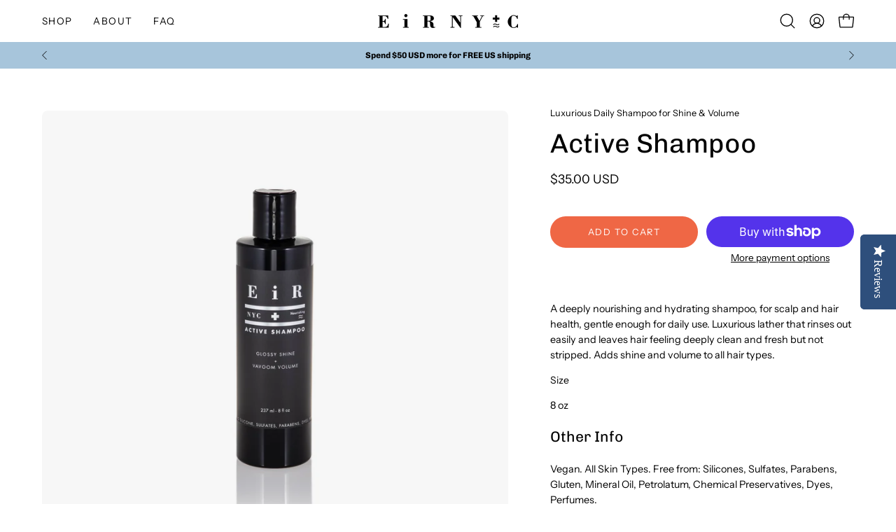

--- FILE ---
content_type: text/html; charset=utf-8
request_url: https://eirnyc.com/products/active-shampoo
body_size: 55093
content:
<!doctype html>
<html class="no-js no-touch page-loading" lang="en">
<head>
<meta charset="utf-8">
  <meta http-equiv='X-UA-Compatible' content='IE=edge'>
  <meta name="viewport" content="width=device-width, height=device-height, initial-scale=1.0, minimum-scale=1.0">
  <link rel="canonical" href="https://eirnyc.com/products/active-shampoo" />
  <link rel="preconnect" href="https://cdn.shopify.com" crossorigin>
  <link rel="preconnect" href="https://fonts.shopify.com" crossorigin>
  <link rel="preconnect" href="https://monorail-edge.shopifysvc.com" crossorigin>

  <link href="//eirnyc.com/cdn/shop/t/156/assets/theme.css?v=37699067170698895991759239799" as="style" rel="preload">
  <link href="//eirnyc.com/cdn/shop/t/156/assets/vendor.js?v=164905933048751944601738874924" as="script" rel="preload">
  <link href="//eirnyc.com/cdn/shop/t/156/assets/theme.js?v=19844330558883095111738874924" as="script" rel="preload">

  <link rel="preload" as="image" href="//eirnyc.com/cdn/shop/t/156/assets/loading.svg?v=91665432863842511931738874924"><style data-shopify>.no-js.page-loading .loading-overlay,
  html:not(.page-loading) .loading-overlay { opacity: 0; visibility: hidden; pointer-events: none; animation: fadeOut 1s ease; transition: visibility 0s linear 1s; }

  .loading-overlay { position: fixed; top: 0; left: 0; z-index: 99999; width: 100vw; height: 100vh; display: flex; align-items: center; justify-content: center; background: var(--COLOR-BLACK-WHITE); }</style><style data-shopify>.loader__image__holder { position: absolute; top: 0; left: 0; width: 100%; height: 100%; font-size: 0; display: none; align-items: center; justify-content: center; animation: pulse-loading 2s infinite ease-in-out; }
    .loading-image .loader__image__holder { display: flex; }
    .loader__image { max-width: 60px; height: auto; object-fit: contain; }
    .loading-image .loader__image--fallback { width: 150px; height: 150px; max-width: 150px; background: var(--loading-svg) no-repeat center center/contain; filter: invert(1); }</style><script>
    const loadingAppearance = "once";
    const loaded = sessionStorage.getItem('loaded');

    if (loadingAppearance === 'once') {
      if (loaded === null) {
        sessionStorage.setItem('loaded', true);
        document.documentElement.classList.add('loading-image');
      }
    } else {
      document.documentElement.classList.add('loading-image');
    }
  </script><link rel="shortcut icon" href="//eirnyc.com/cdn/shop/files/favicon_320x320_26428d4b-5512-4ab6-a155-2cd7225046a4_96x96.png?v=1758830062" type="image/png" />
  <title>Active Shampoo | Hydrating &amp; Volumizing Glossy Hair Shampoo</title><meta name="description" content="Strengthening, hydrating shampoo with caffeine, hydrolyzed silk &amp; hyaluronic acid. Silicone-free, paraben-free &amp; chemical-free. Adds volume &amp; glossy shine."><link rel="preload" as="font" href="//eirnyc.com/cdn/fonts/instrument_sans/instrumentsans_n4.db86542ae5e1596dbdb28c279ae6c2086c4c5bfa.woff2" type="font/woff2" crossorigin><link rel="preload" as="font" href="//eirnyc.com/cdn/fonts/chivo/chivo_n4.059fadbbf52d9f02350103459eb216e4b24c4661.woff2" type="font/woff2" crossorigin>

<meta property="og:site_name" content="Eir NYC">
<meta property="og:url" content="https://eirnyc.com/products/active-shampoo">
<meta property="og:title" content="Active Shampoo | Hydrating &amp; Volumizing Glossy Hair Shampoo">
<meta property="og:type" content="product">
<meta property="og:description" content="Strengthening, hydrating shampoo with caffeine, hydrolyzed silk &amp; hyaluronic acid. Silicone-free, paraben-free &amp; chemical-free. Adds volume &amp; glossy shine."><meta property="og:image" content="http://eirnyc.com/cdn/shop/files/EiR-NYC-ACTIVE-SHAMPOO-0B7A7179-255.jpg?v=1687367241">
  <meta property="og:image:secure_url" content="https://eirnyc.com/cdn/shop/files/EiR-NYC-ACTIVE-SHAMPOO-0B7A7179-255.jpg?v=1687367241">
  <meta property="og:image:width" content="3000">
  <meta property="og:image:height" content="3000"><meta property="og:price:amount" content="35.00">
  <meta property="og:price:currency" content="USD"><meta name="twitter:card" content="summary_large_image">
<meta name="twitter:title" content="Active Shampoo | Hydrating &amp; Volumizing Glossy Hair Shampoo">
<meta name="twitter:description" content="Strengthening, hydrating shampoo with caffeine, hydrolyzed silk &amp; hyaluronic acid. Silicone-free, paraben-free &amp; chemical-free. Adds volume &amp; glossy shine."><style data-shopify>@font-face {
  font-family: Chivo;
  font-weight: 400;
  font-style: normal;
  font-display: swap;
  src: url("//eirnyc.com/cdn/fonts/chivo/chivo_n4.059fadbbf52d9f02350103459eb216e4b24c4661.woff2") format("woff2"),
       url("//eirnyc.com/cdn/fonts/chivo/chivo_n4.f2f8fca8b7ff9f510fa7f09ffe5448b3504bccf5.woff") format("woff");
}

@font-face {
  font-family: "Instrument Sans";
  font-weight: 400;
  font-style: normal;
  font-display: swap;
  src: url("//eirnyc.com/cdn/fonts/instrument_sans/instrumentsans_n4.db86542ae5e1596dbdb28c279ae6c2086c4c5bfa.woff2") format("woff2"),
       url("//eirnyc.com/cdn/fonts/instrument_sans/instrumentsans_n4.510f1b081e58d08c30978f465518799851ef6d8b.woff") format("woff");
}

@font-face {
  font-family: Chivo;
  font-weight: 700;
  font-style: normal;
  font-display: swap;
  src: url("//eirnyc.com/cdn/fonts/chivo/chivo_n7.4d81c6f06c2ff78ed42169d6ec4aefa6d5cb0ff0.woff2") format("woff2"),
       url("//eirnyc.com/cdn/fonts/chivo/chivo_n7.a0e879417e089c259360eefc0ac3a3c8ea4e2830.woff") format("woff");
}



  @font-face {
  font-family: Chivo;
  font-weight: 500;
  font-style: normal;
  font-display: swap;
  src: url("//eirnyc.com/cdn/fonts/chivo/chivo_n5.c125a8c4bc0d09495fd5b46de945af4518af33bf.woff2") format("woff2"),
       url("//eirnyc.com/cdn/fonts/chivo/chivo_n5.267686de1c9b5937c512531b839eb191c57b8b51.woff") format("woff");
}




  @font-face {
  font-family: Chivo;
  font-weight: 100;
  font-style: normal;
  font-display: swap;
  src: url("//eirnyc.com/cdn/fonts/chivo/chivo_n1.4b2351ded2a8436c3479fd3f4338a07ee8e215ed.woff2") format("woff2"),
       url("//eirnyc.com/cdn/fonts/chivo/chivo_n1.0f0cd8bbf54d5ed9f15989b3831604e4c6891afd.woff") format("woff");
}




  @font-face {
  font-family: Chivo;
  font-weight: 700;
  font-style: normal;
  font-display: swap;
  src: url("//eirnyc.com/cdn/fonts/chivo/chivo_n7.4d81c6f06c2ff78ed42169d6ec4aefa6d5cb0ff0.woff2") format("woff2"),
       url("//eirnyc.com/cdn/fonts/chivo/chivo_n7.a0e879417e089c259360eefc0ac3a3c8ea4e2830.woff") format("woff");
}






  @font-face {
  font-family: "Instrument Sans";
  font-weight: 500;
  font-style: normal;
  font-display: swap;
  src: url("//eirnyc.com/cdn/fonts/instrument_sans/instrumentsans_n5.1ce463e1cc056566f977610764d93d4704464858.woff2") format("woff2"),
       url("//eirnyc.com/cdn/fonts/instrument_sans/instrumentsans_n5.9079eb7bba230c9d8d8d3a7d101aa9d9f40b6d14.woff") format("woff");
}




  @font-face {
  font-family: "Instrument Sans";
  font-weight: 400;
  font-style: italic;
  font-display: swap;
  src: url("//eirnyc.com/cdn/fonts/instrument_sans/instrumentsans_i4.028d3c3cd8d085648c808ceb20cd2fd1eb3560e5.woff2") format("woff2"),
       url("//eirnyc.com/cdn/fonts/instrument_sans/instrumentsans_i4.7e90d82df8dee29a99237cd19cc529d2206706a2.woff") format("woff");
}




  @font-face {
  font-family: "Instrument Sans";
  font-weight: 700;
  font-style: italic;
  font-display: swap;
  src: url("//eirnyc.com/cdn/fonts/instrument_sans/instrumentsans_i7.d6063bb5d8f9cbf96eace9e8801697c54f363c6a.woff2") format("woff2"),
       url("//eirnyc.com/cdn/fonts/instrument_sans/instrumentsans_i7.ce33afe63f8198a3ac4261b826b560103542cd36.woff") format("woff");
}




  @font-face {
  font-family: Chivo;
  font-weight: 800;
  font-style: normal;
  font-display: swap;
  src: url("//eirnyc.com/cdn/fonts/chivo/chivo_n8.52c2077ab720d8555c1ad29401b81fcaff5cd32a.woff2") format("woff2"),
       url("//eirnyc.com/cdn/fonts/chivo/chivo_n8.e3adc6fc579773ea6a72b78dcc133e4c45cdd6d4.woff") format("woff");
}


:root {--COLOR-PRIMARY-OPPOSITE: #ffffff;
  --COLOR-PRIMARY-OPPOSITE-ALPHA-20: rgba(255, 255, 255, 0.2);
  --COLOR-PRIMARY-LIGHTEN-DARKEN-ALPHA-20: rgba(243, 141, 116, 0.2);
  --COLOR-PRIMARY-LIGHTEN-DARKEN-ALPHA-30: rgba(243, 141, 116, 0.3);

  --PRIMARY-BUTTONS-COLOR-BG: #EF6745;
  --PRIMARY-BUTTONS-COLOR-TEXT: #ffffff;
  --PRIMARY-BUTTONS-COLOR-TEXT-ALPHA-10: rgba(255, 255, 255, 0.1);
  --PRIMARY-BUTTONS-COLOR-BORDER: #EF6745;

  --PRIMARY-BUTTONS-COLOR-LIGHTEN-DARKEN: #f38d74;

  --PRIMARY-BUTTONS-COLOR-ALPHA-05: rgba(239, 103, 69, 0.05);
  --PRIMARY-BUTTONS-COLOR-ALPHA-10: rgba(239, 103, 69, 0.1);
  --PRIMARY-BUTTONS-COLOR-ALPHA-50: rgba(239, 103, 69, 0.5);--COLOR-SECONDARY-OPPOSITE: #ffffff;
  --COLOR-SECONDARY-OPPOSITE-ALPHA-20: rgba(255, 255, 255, 0.2);
  --COLOR-SECONDARY-LIGHTEN-DARKEN-ALPHA-20: rgba(115, 188, 161, 0.2);
  --COLOR-SECONDARY-LIGHTEN-DARKEN-ALPHA-30: rgba(115, 188, 161, 0.3);

  --SECONDARY-BUTTONS-COLOR-BG: #52AA8A;
  --SECONDARY-BUTTONS-COLOR-TEXT: #ffffff;
  --SECONDARY-BUTTONS-COLOR-TEXT-ALPHA-10: rgba(255, 255, 255, 0.1);
  --SECONDARY-BUTTONS-COLOR-BORDER: #52AA8A;

  --SECONDARY-BUTTONS-COLOR-ALPHA-05: rgba(82, 170, 138, 0.05);
  --SECONDARY-BUTTONS-COLOR-ALPHA-10: rgba(82, 170, 138, 0.1);
  --SECONDARY-BUTTONS-COLOR-ALPHA-50: rgba(82, 170, 138, 0.5);--OUTLINE-BUTTONS-PRIMARY-BG: transparent;
  --OUTLINE-BUTTONS-PRIMARY-TEXT: #EF6745;
  --OUTLINE-BUTTONS-PRIMARY-TEXT-ALPHA-10: rgba(239, 103, 69, 0.1);
  --OUTLINE-BUTTONS-PRIMARY-BORDER: #EF6745;
  --OUTLINE-BUTTONS-PRIMARY-BG-HOVER: rgba(243, 141, 116, 0.2);

  --OUTLINE-BUTTONS-SECONDARY-BG: transparent;
  --OUTLINE-BUTTONS-SECONDARY-TEXT: #52AA8A;
  --OUTLINE-BUTTONS-SECONDARY-TEXT-ALPHA-10: rgba(82, 170, 138, 0.1);
  --OUTLINE-BUTTONS-SECONDARY-BORDER: #52AA8A;
  --OUTLINE-BUTTONS-SECONDARY-BG-HOVER: rgba(115, 188, 161, 0.2);

  --OUTLINE-BUTTONS-WHITE-BG: transparent;
  --OUTLINE-BUTTONS-WHITE-TEXT: #ffffff;
  --OUTLINE-BUTTONS-WHITE-TEXT-ALPHA-10: rgba(255, 255, 255, 0.1);
  --OUTLINE-BUTTONS-WHITE-BORDER: #ffffff;

  --OUTLINE-BUTTONS-BLACK-BG: transparent;
  --OUTLINE-BUTTONS-BLACK-TEXT: #000000;
  --OUTLINE-BUTTONS-BLACK-TEXT-ALPHA-10: rgba(0, 0, 0, 0.1);
  --OUTLINE-BUTTONS-BLACK-BORDER: #000000;--OUTLINE-SOLID-BUTTONS-PRIMARY-BG: #EF6745;
  --OUTLINE-SOLID-BUTTONS-PRIMARY-TEXT: #ffffff;
  --OUTLINE-SOLID-BUTTONS-PRIMARY-TEXT-ALPHA-10: rgba(255, 255, 255, 0.1);
  --OUTLINE-SOLID-BUTTONS-PRIMARY-BORDER: #ffffff;
  --OUTLINE-SOLID-BUTTONS-PRIMARY-BG-HOVER: rgba(255, 255, 255, 0.2);

  --OUTLINE-SOLID-BUTTONS-SECONDARY-BG: #52AA8A;
  --OUTLINE-SOLID-BUTTONS-SECONDARY-TEXT: #ffffff;
  --OUTLINE-SOLID-BUTTONS-SECONDARY-TEXT-ALPHA-10: rgba(255, 255, 255, 0.1);
  --OUTLINE-SOLID-BUTTONS-SECONDARY-BORDER: #ffffff;
  --OUTLINE-SOLID-BUTTONS-SECONDARY-BG-HOVER: rgba(255, 255, 255, 0.2);

  --OUTLINE-SOLID-BUTTONS-WHITE-BG: #ffffff;
  --OUTLINE-SOLID-BUTTONS-WHITE-TEXT: #000000;
  --OUTLINE-SOLID-BUTTONS-WHITE-TEXT-ALPHA-10: rgba(0, 0, 0, 0.1);
  --OUTLINE-SOLID-BUTTONS-WHITE-BORDER: #000000;

  --OUTLINE-SOLID-BUTTONS-BLACK-BG: #000000;
  --OUTLINE-SOLID-BUTTONS-BLACK-TEXT: #ffffff;
  --OUTLINE-SOLID-BUTTONS-BLACK-TEXT-ALPHA-10: rgba(255, 255, 255, 0.1);
  --OUTLINE-SOLID-BUTTONS-BLACK-BORDER: #ffffff;--COLOR-HEADING: #000000;
  --COLOR-TEXT: #000000;
  --COLOR-TEXT-DARKEN: #000000;
  --COLOR-TEXT-LIGHTEN: #333333;
  --COLOR-TEXT-ALPHA-5: rgba(0, 0, 0, 0.05);
  --COLOR-TEXT-ALPHA-8: rgba(0, 0, 0, 0.08);
  --COLOR-TEXT-ALPHA-10: rgba(0, 0, 0, 0.1);
  --COLOR-TEXT-ALPHA-15: rgba(0, 0, 0, 0.15);
  --COLOR-TEXT-ALPHA-20: rgba(0, 0, 0, 0.2);
  --COLOR-TEXT-ALPHA-25: rgba(0, 0, 0, 0.25);
  --COLOR-TEXT-ALPHA-50: rgba(0, 0, 0, 0.5);
  --COLOR-TEXT-ALPHA-60: rgba(0, 0, 0, 0.6);
  --COLOR-TEXT-ALPHA-85: rgba(0, 0, 0, 0.85);

  --COLOR-BG: #ffffff;
  --COLOR-BG-ALPHA-25: rgba(255, 255, 255, 0.25);
  --COLOR-BG-ALPHA-35: rgba(255, 255, 255, 0.35);
  --COLOR-BG-ALPHA-60: rgba(255, 255, 255, 0.6);
  --COLOR-BG-ALPHA-65: rgba(255, 255, 255, 0.65);
  --COLOR-BG-ALPHA-85: rgba(255, 255, 255, 0.85);
  --COLOR-BG-DARKEN: #e6e6e6;
  --COLOR-BG-LIGHTEN-DARKEN: #e6e6e6;
  --COLOR-BG-LIGHTEN-DARKEN-SHIMMER-BG: #fafafa;
  --COLOR-BG-LIGHTEN-DARKEN-SHIMMER-EFFECT: #f5f5f5;
  --COLOR-BG-LIGHTEN-DARKEN-SHIMMER-ENHANCEMENT: #000000;
  --COLOR-BG-LIGHTEN-DARKEN-FOREGROUND: #f7f7f7;
  --COLOR-BG-LIGHTEN-DARKEN-HIGHLIGHT: #f1f0ec;
  --COLOR-BG-LIGHTEN-DARKEN-SEARCH-LOADER: #cccccc;
  --COLOR-BG-LIGHTEN-DARKEN-SEARCH-LOADER-LINE: #e6e6e6;
  --COLOR-BG-LIGHTEN-DARKEN-2: #cdcdcd;
  --COLOR-BG-LIGHTEN-DARKEN-3: #c0c0c0;
  --COLOR-BG-LIGHTEN-DARKEN-4: #b3b3b3;
  --COLOR-BG-LIGHTEN-DARKEN-5: #a6a6a6;
  --COLOR-BG-LIGHTEN-DARKEN-6: #9a9a9a;
  --COLOR-BG-LIGHTEN-DARKEN-CONTRAST: #b3b3b3;
  --COLOR-BG-LIGHTEN-DARKEN-CONTRAST-2: #a6a6a6;
  --COLOR-BG-LIGHTEN-DARKEN-CONTRAST-3: #999999;
  --COLOR-BG-LIGHTEN-DARKEN-CONTRAST-4: #8c8c8c;
  --COLOR-BG-LIGHTEN-DARKEN-CONTRAST-5: #808080;
  --COLOR-BG-LIGHTEN-DARKEN-CONTRAST-6: #737373;

  --COLOR-BG-SECONDARY: #f1f0ec;
  --COLOR-BG-SECONDARY-LIGHTEN-DARKEN: #dbd9cf;
  --COLOR-BG-SECONDARY-LIGHTEN-DARKEN-CONTRAST: #80795e;

  --COLOR-INPUT-BG: #ffffff;

  --COLOR-ACCENT: #EF6745;
  --COLOR-ACCENT-TEXT: #fff;

  --COLOR-BORDER: #333333;
  --COLOR-BORDER-ALPHA-15: rgba(51, 51, 51, 0.15);
  --COLOR-BORDER-ALPHA-30: rgba(51, 51, 51, 0.3);
  --COLOR-BORDER-ALPHA-50: rgba(51, 51, 51, 0.5);
  --COLOR-BORDER-ALPHA-65: rgba(51, 51, 51, 0.65);
  --COLOR-BORDER-LIGHTEN-DARKEN: #808080;
  --COLOR-BORDER-HAIRLINE: #f7f7f7;

  --COLOR-SALE-BG: #4f6a46;
  --COLOR-SALE-TEXT: #ffffff;
  --COLOR-CUSTOM-BG: #e5f18b;
  --COLOR-CUSTOM-TEXT: #000000;
  --COLOR-SOLD-BG: #f1f0ec;
  --COLOR-SOLD-TEXT: #000000;
  --COLOR-SAVING-BG: #4f6a46;
  --COLOR-SAVING-TEXT: #ffffff;

  --COLOR-WHITE-BLACK: fff;
  --COLOR-BLACK-WHITE: #000;
  --COLOR-BLACK-WHITE-ALPHA-25: rgba(0, 0, 0, 0.25);
  --COLOR-BLACK-WHITE-ALPHA-34: rgba(0, 0, 0, 0.34);
  --COLOR-BG-OVERLAY: rgba(255, 255, 255, 0.5);--COLOR-DISABLED-GREY: rgba(0, 0, 0, 0.05);
  --COLOR-DISABLED-GREY-DARKEN: rgba(0, 0, 0, 0.45);
  --COLOR-ERROR: #D02E2E;
  --COLOR-ERROR-BG: #f3cbcb;
  --COLOR-SUCCESS: #56AD6A;
  --COLOR-SUCCESS-BG: #ECFEF0;
  --COLOR-WARN: #ECBD5E;
  --COLOR-TRANSPARENT: rgba(255, 255, 255, 0);

  --COLOR-WHITE: #ffffff;
  --COLOR-WHITE-DARKEN: #f2f2f2;
  --COLOR-WHITE-ALPHA-10: rgba(255, 255, 255, 0.1);
  --COLOR-WHITE-ALPHA-20: rgba(255, 255, 255, 0.2);
  --COLOR-WHITE-ALPHA-25: rgba(255, 255, 255, 0.25);
  --COLOR-WHITE-ALPHA-50: rgba(255, 255, 255, 0.5);
  --COLOR-WHITE-ALPHA-60: rgba(255, 255, 255, 0.6);
  --COLOR-BLACK: #000000;
  --COLOR-BLACK-LIGHTEN: #1a1a1a;
  --COLOR-BLACK-ALPHA-10: rgba(0, 0, 0, 0.1);
  --COLOR-BLACK-ALPHA-20: rgba(0, 0, 0, 0.2);
  --COLOR-BLACK-ALPHA-25: rgba(0, 0, 0, 0.25);
  --COLOR-BLACK-ALPHA-50: rgba(0, 0, 0, 0.5);
  --COLOR-BLACK-ALPHA-60: rgba(0, 0, 0, 0.6);--FONT-STACK-BODY: "Instrument Sans", sans-serif;
  --FONT-STYLE-BODY: normal;
  --FONT-STYLE-BODY-ITALIC: italic;
  --FONT-ADJUST-BODY: 1.0;

  --FONT-WEIGHT-BODY: 400;
  --FONT-WEIGHT-BODY-LIGHT: 300;
  --FONT-WEIGHT-BODY-MEDIUM: 700;
  --FONT-WEIGHT-BODY-BOLD: 500;

  --FONT-STACK-HEADING: Chivo, sans-serif;
  --FONT-STYLE-HEADING: normal;
  --FONT-STYLE-HEADING-ITALIC: italic;
  --FONT-ADJUST-HEADING: 1.2;

  --FONT-WEIGHT-HEADING: 400;
  --FONT-WEIGHT-HEADING-LIGHT: 100;
  --FONT-WEIGHT-HEADING-MEDIUM: 700;
  --FONT-WEIGHT-HEADING-BOLD: 500;

  --FONT-STACK-NAV: "Instrument Sans", sans-serif;
  --FONT-STYLE-NAV: normal;
  --FONT-STYLE-NAV-ITALIC: italic;
  --FONT-ADJUST-NAV: 0.85;
  --FONT-ADJUST-NAV-TOP-LEVEL: 0.85;

  --FONT-WEIGHT-NAV: 400;
  --FONT-WEIGHT-NAV-LIGHT: 300;
  --FONT-WEIGHT-NAV-MEDIUM: 700;
  --FONT-WEIGHT-NAV-BOLD: 500;

  --FONT-ADJUST-PRODUCT-GRID: 0.9;

  --FONT-STACK-BUTTON: "Instrument Sans", sans-serif;
  --FONT-STYLE-BUTTON: normal;
  --FONT-STYLE-BUTTON-ITALIC: italic;
  --FONT-ADJUST-BUTTON: 0.8;

  --FONT-WEIGHT-BUTTON: 400;
  --FONT-WEIGHT-BUTTON-MEDIUM: 700;
  --FONT-WEIGHT-BUTTON-BOLD: 500;

  --FONT-STACK-SUBHEADING: Chivo, sans-serif;
  --FONT-STYLE-SUBHEADING: normal;
  --FONT-ADJUST-SUBHEADING: 1.0;

  --FONT-WEIGHT-SUBHEADING: 700;
  --FONT-WEIGHT-SUBHEADING-BOLD: 800;

  --FONT-STACK-LABEL: "Instrument Sans", sans-serif;
  --FONT-STYLE-LABEL: normal;
  --FONT-ADJUST-LABEL: 0.65;

  --FONT-WEIGHT-LABEL: 500;

  --LETTER-SPACING-NAV: 0.1em;
  --LETTER-SPACING-SUBHEADING: 0.025em;
  --LETTER-SPACING-BUTTON: 0.125em;
  --LETTER-SPACING-LABEL: 0.05em;

  --BUTTON-TEXT-CAPS: uppercase;
  --HEADING-TEXT-CAPS: none;
  --SUBHEADING-TEXT-CAPS: uppercase;
  --LABEL-TEXT-CAPS: uppercase;--FONT-SIZE-INPUT: 1.0rem;--RADIUS: 30px;
  --RADIUS-SMALL: 22px;
  --RADIUS-TINY: 14px;
  --RADIUS-BADGE: 3px;
  --RADIUS-CHECKBOX: 4px;
  --RADIUS-TEXTAREA: 8px;--PRODUCT-MEDIA-PADDING-TOP: 120.0%;--BORDER-WIDTH: 1px;--STROKE-WIDTH: 12px;--SITE-WIDTH: 1440px;
  --SITE-WIDTH-NARROW: 840px;--COLOR-UPSELLS-BG: #ffffff;
  --COLOR-UPSELLS-TEXT: #000000;
  --COLOR-UPSELLS-TEXT-LIGHTEN: #333333;
  --COLOR-UPSELLS-DISABLED-GREY-DARKEN: rgba(0, 0, 0, 0.45);
  --UPSELLS-HEIGHT: 155px;
  --UPSELLS-IMAGE-WIDTH: 30%;--ICON-ARROW-RIGHT: url( "//eirnyc.com/cdn/shop/t/156/assets/icon-chevron-right.svg?v=115618353204357621731738874924" );--loading-svg: url( "//eirnyc.com/cdn/shop/t/156/assets/loading.svg?v=91665432863842511931738874924" );
  --icon-check: url( "//eirnyc.com/cdn/shop/t/156/assets/icon-check.svg?v=175316081881880408121738874924" );
  --icon-check-swatch: url( "//eirnyc.com/cdn/shop/t/156/assets/icon-check-swatch.svg?v=131897745589030387781738874924" );
  --icon-zoom-in: url( "//eirnyc.com/cdn/shop/t/156/assets/icon-zoom-in.svg?v=157433013461716915331738874924" );
  --icon-zoom-out: url( "//eirnyc.com/cdn/shop/t/156/assets/icon-zoom-out.svg?v=164909107869959372931738874924" );--collection-sticky-bar-height: 0px;
  --collection-image-padding-top: 60%;

  --drawer-width: 400px;
  --drawer-transition: transform 0.4s cubic-bezier(0.46, 0.01, 0.32, 1);--gutter: 60px;
  --gutter-mobile: 20px;
  --grid-gutter: 20px;
  --grid-gutter-mobile: 35px;--inner: 20px;
  --inner-tablet: 18px;
  --inner-mobile: 16px;--grid: repeat(3, minmax(0, 1fr));
  --grid-tablet: repeat(3, minmax(0, 1fr));
  --grid-mobile: repeat(2, minmax(0, 1fr));
  --megamenu-grid: repeat(4, minmax(0, 1fr));
  --grid-row: 1 / span 3;--scrollbar-width: 0px;--overlay: #000;
  --overlay-opacity: 1;--swatch-width: 38px;
  --swatch-height: 26px;
  --swatch-size: 32px;
  --swatch-size-mobile: 30px;

  
  --move-offset: 20px;

  
  --autoplay-speed: 2200ms;

  
--filter-bg: brightness(.97);
  --product-filter-bg: brightness(.97);
  }</style><link href="//eirnyc.com/cdn/shop/t/156/assets/theme.css?v=37699067170698895991759239799" rel="stylesheet" type="text/css" media="all" /><script type="text/javascript">
    if (window.MSInputMethodContext && document.documentMode) {
      var scripts = document.getElementsByTagName('script')[0];
      var polyfill = document.createElement("script");
      polyfill.defer = true;
      polyfill.src = "//eirnyc.com/cdn/shop/t/156/assets/ie11.js?v=164037955086922138091738874924";

      scripts.parentNode.insertBefore(polyfill, scripts);

      document.documentElement.classList.add('ie11');
    } else {
      document.documentElement.className = document.documentElement.className.replace('no-js', 'js');
    }

    let root = '/';
    if (root[root.length - 1] !== '/') {
      root = `${root}/`;
    }

    window.theme = {
      routes: {
        root: root,
        cart_url: "\/cart",
        cart_add_url: "\/cart\/add",
        cart_change_url: "\/cart\/change",
        shop_url: "https:\/\/eirnyc.com",
        searchUrl: '/search',
        predictiveSearchUrl: '/search/suggest',
        product_recommendations_url: "\/recommendations\/products"
      },
      assets: {
        photoswipe: '//eirnyc.com/cdn/shop/t/156/assets/photoswipe.js?v=162613001030112971491738874924',
        smoothscroll: '//eirnyc.com/cdn/shop/t/156/assets/smoothscroll.js?v=37906625415260927261738874924',
        no_image: "//eirnyc.com/cdn/shopifycloud/storefront/assets/no-image-2048-a2addb12_1024x.gif",
        swatches: '//eirnyc.com/cdn/shop/t/156/assets/swatches.json?v=108341084980828767351738874924',
        base: "//eirnyc.com/cdn/shop/t/156/assets/"
      },
      strings: {
        add_to_cart: "Add to Cart",
        cart_acceptance_error: "You must accept our terms and conditions.",
        cart_empty: "Your cart is currently empty.",
        cart_price: "Price",
        cart_quantity: "Quantity",
        cart_items_one: "{{ count }} item",
        cart_items_many: "{{ count }} items",
        cart_title: "Cart",
        cart_total: "Total",
        continue_shopping: "Continue Shopping",
        free: "Free",
        limit_error: "Sorry, looks like we don\u0026#39;t have enough of this product.",
        preorder: "Pre-Order",
        remove: "Remove",
        sale_badge_text: "Sale",
        saving_badge: "Save {{ discount }}",
        saving_up_to_badge: "Save up to {{ discount }}",
        sold_out: "Sold Out",
        subscription: "Subscription",
        unavailable: "Unavailable",
        unit_price_label: "Unit price",
        unit_price_separator: "per",
        zero_qty_error: "Quantity must be greater than 0.",
        delete_confirm: "Are you sure you wish to delete this address?",
        newsletter_product_availability: "Notify Me When It’s Available"
      },
      icons: {
        plus: '<svg aria-hidden="true" focusable="false" role="presentation" class="icon icon-toggle-plus" viewBox="0 0 192 192"><path d="M30 96h132M96 30v132" stroke="currentColor" stroke-linecap="round" stroke-linejoin="round"/></svg>',
        minus: '<svg aria-hidden="true" focusable="false" role="presentation" class="icon icon-toggle-minus" viewBox="0 0 192 192"><path d="M30 96h132" stroke="currentColor" stroke-linecap="round" stroke-linejoin="round"/></svg>',
        close: '<svg aria-hidden="true" focusable="false" role="presentation" class="icon icon-close" viewBox="0 0 192 192"><path d="M150 42 42 150M150 150 42 42" stroke="currentColor" stroke-linecap="round" stroke-linejoin="round"/></svg>'
      },
      settings: {
        animationsEnabled: true,
        cartType: "drawer",
        enableAcceptTerms: false,
        enableInfinityScroll: true,
        enablePaymentButton: true,
        gridImageSize: "cover",
        gridImageAspectRatio: 1.2,
        mobileMenuBehaviour: "link",
        productGridHover: "image",
        savingBadgeType: "percentage",
        showSaleBadge: true,
        showSoldBadge: true,
        showSavingBadge: true,
        quickBuy: "quick_buy",
        suggestArticles: true,
        suggestCollections: true,
        suggestProducts: true,
        suggestPages: true,
        suggestionsResultsLimit: 10,
        currency_code_enable: true,
        hideInventoryCount: true,
        colorSwatchesType: "theme"
      },
      sizes: {
        mobile: 480,
        small: 768,
        large: 1024,
        widescreen: 1440
      },
      moneyFormat: "${{amount}}",
      moneyWithCurrencyFormat: "${{amount}} USD",
      subtotal: 0,
      info: {
        name: 'Palo Alto'
      },
      version: '5.8.0'
    };
    window.PaloAlto = window.PaloAlto || {};
    window.slate = window.slate || {};
    window.isHeaderTransparent = false;
    window.stickyHeaderHeight = 60;
    window.lastWindowWidth = window.innerWidth || document.documentElement.clientWidth;
  </script><script src="//eirnyc.com/cdn/shop/t/156/assets/vendor.js?v=164905933048751944601738874924" defer="defer"></script>
  <script src="//eirnyc.com/cdn/shop/t/156/assets/theme.js?v=19844330558883095111738874924" defer="defer"></script><script>window.performance && window.performance.mark && window.performance.mark('shopify.content_for_header.start');</script><meta name="google-site-verification" content="9q3V8kHAH-A-IFLVZ28gZ_TEMKLvoEJUsVLOXsD1M2Q">
<meta id="shopify-digital-wallet" name="shopify-digital-wallet" content="/19209339/digital_wallets/dialog">
<meta name="shopify-checkout-api-token" content="9cbdc00f1559fa4ab3bff353828b6f97">
<meta id="in-context-paypal-metadata" data-shop-id="19209339" data-venmo-supported="false" data-environment="production" data-locale="en_US" data-paypal-v4="true" data-currency="USD">
<link rel="alternate" type="application/json+oembed" href="https://eirnyc.com/products/active-shampoo.oembed">
<script async="async" src="/checkouts/internal/preloads.js?locale=en-US"></script>
<link rel="preconnect" href="https://shop.app" crossorigin="anonymous">
<script async="async" src="https://shop.app/checkouts/internal/preloads.js?locale=en-US&shop_id=19209339" crossorigin="anonymous"></script>
<script id="apple-pay-shop-capabilities" type="application/json">{"shopId":19209339,"countryCode":"US","currencyCode":"USD","merchantCapabilities":["supports3DS"],"merchantId":"gid:\/\/shopify\/Shop\/19209339","merchantName":"Eir NYC","requiredBillingContactFields":["postalAddress","email","phone"],"requiredShippingContactFields":["postalAddress","email","phone"],"shippingType":"shipping","supportedNetworks":["visa","masterCard","amex","discover","elo","jcb"],"total":{"type":"pending","label":"Eir NYC","amount":"1.00"},"shopifyPaymentsEnabled":true,"supportsSubscriptions":true}</script>
<script id="shopify-features" type="application/json">{"accessToken":"9cbdc00f1559fa4ab3bff353828b6f97","betas":["rich-media-storefront-analytics"],"domain":"eirnyc.com","predictiveSearch":true,"shopId":19209339,"locale":"en"}</script>
<script>var Shopify = Shopify || {};
Shopify.shop = "shinyjuna.myshopify.com";
Shopify.locale = "en";
Shopify.currency = {"active":"USD","rate":"1.0"};
Shopify.country = "US";
Shopify.theme = {"name":"B2G1","id":126332469330,"schema_name":"Palo Alto","schema_version":"5.8.0","theme_store_id":777,"role":"main"};
Shopify.theme.handle = "null";
Shopify.theme.style = {"id":null,"handle":null};
Shopify.cdnHost = "eirnyc.com/cdn";
Shopify.routes = Shopify.routes || {};
Shopify.routes.root = "/";</script>
<script type="module">!function(o){(o.Shopify=o.Shopify||{}).modules=!0}(window);</script>
<script>!function(o){function n(){var o=[];function n(){o.push(Array.prototype.slice.apply(arguments))}return n.q=o,n}var t=o.Shopify=o.Shopify||{};t.loadFeatures=n(),t.autoloadFeatures=n()}(window);</script>
<script>
  window.ShopifyPay = window.ShopifyPay || {};
  window.ShopifyPay.apiHost = "shop.app\/pay";
  window.ShopifyPay.redirectState = null;
</script>
<script id="shop-js-analytics" type="application/json">{"pageType":"product"}</script>
<script defer="defer" async type="module" src="//eirnyc.com/cdn/shopifycloud/shop-js/modules/v2/client.init-shop-cart-sync_BdyHc3Nr.en.esm.js"></script>
<script defer="defer" async type="module" src="//eirnyc.com/cdn/shopifycloud/shop-js/modules/v2/chunk.common_Daul8nwZ.esm.js"></script>
<script type="module">
  await import("//eirnyc.com/cdn/shopifycloud/shop-js/modules/v2/client.init-shop-cart-sync_BdyHc3Nr.en.esm.js");
await import("//eirnyc.com/cdn/shopifycloud/shop-js/modules/v2/chunk.common_Daul8nwZ.esm.js");

  window.Shopify.SignInWithShop?.initShopCartSync?.({"fedCMEnabled":true,"windoidEnabled":true});

</script>
<script>
  window.Shopify = window.Shopify || {};
  if (!window.Shopify.featureAssets) window.Shopify.featureAssets = {};
  window.Shopify.featureAssets['shop-js'] = {"shop-cart-sync":["modules/v2/client.shop-cart-sync_QYOiDySF.en.esm.js","modules/v2/chunk.common_Daul8nwZ.esm.js"],"init-fed-cm":["modules/v2/client.init-fed-cm_DchLp9rc.en.esm.js","modules/v2/chunk.common_Daul8nwZ.esm.js"],"shop-button":["modules/v2/client.shop-button_OV7bAJc5.en.esm.js","modules/v2/chunk.common_Daul8nwZ.esm.js"],"init-windoid":["modules/v2/client.init-windoid_DwxFKQ8e.en.esm.js","modules/v2/chunk.common_Daul8nwZ.esm.js"],"shop-cash-offers":["modules/v2/client.shop-cash-offers_DWtL6Bq3.en.esm.js","modules/v2/chunk.common_Daul8nwZ.esm.js","modules/v2/chunk.modal_CQq8HTM6.esm.js"],"shop-toast-manager":["modules/v2/client.shop-toast-manager_CX9r1SjA.en.esm.js","modules/v2/chunk.common_Daul8nwZ.esm.js"],"init-shop-email-lookup-coordinator":["modules/v2/client.init-shop-email-lookup-coordinator_UhKnw74l.en.esm.js","modules/v2/chunk.common_Daul8nwZ.esm.js"],"pay-button":["modules/v2/client.pay-button_DzxNnLDY.en.esm.js","modules/v2/chunk.common_Daul8nwZ.esm.js"],"avatar":["modules/v2/client.avatar_BTnouDA3.en.esm.js"],"init-shop-cart-sync":["modules/v2/client.init-shop-cart-sync_BdyHc3Nr.en.esm.js","modules/v2/chunk.common_Daul8nwZ.esm.js"],"shop-login-button":["modules/v2/client.shop-login-button_D8B466_1.en.esm.js","modules/v2/chunk.common_Daul8nwZ.esm.js","modules/v2/chunk.modal_CQq8HTM6.esm.js"],"init-customer-accounts-sign-up":["modules/v2/client.init-customer-accounts-sign-up_C8fpPm4i.en.esm.js","modules/v2/client.shop-login-button_D8B466_1.en.esm.js","modules/v2/chunk.common_Daul8nwZ.esm.js","modules/v2/chunk.modal_CQq8HTM6.esm.js"],"init-shop-for-new-customer-accounts":["modules/v2/client.init-shop-for-new-customer-accounts_CVTO0Ztu.en.esm.js","modules/v2/client.shop-login-button_D8B466_1.en.esm.js","modules/v2/chunk.common_Daul8nwZ.esm.js","modules/v2/chunk.modal_CQq8HTM6.esm.js"],"init-customer-accounts":["modules/v2/client.init-customer-accounts_dRgKMfrE.en.esm.js","modules/v2/client.shop-login-button_D8B466_1.en.esm.js","modules/v2/chunk.common_Daul8nwZ.esm.js","modules/v2/chunk.modal_CQq8HTM6.esm.js"],"shop-follow-button":["modules/v2/client.shop-follow-button_CkZpjEct.en.esm.js","modules/v2/chunk.common_Daul8nwZ.esm.js","modules/v2/chunk.modal_CQq8HTM6.esm.js"],"lead-capture":["modules/v2/client.lead-capture_BntHBhfp.en.esm.js","modules/v2/chunk.common_Daul8nwZ.esm.js","modules/v2/chunk.modal_CQq8HTM6.esm.js"],"checkout-modal":["modules/v2/client.checkout-modal_CfxcYbTm.en.esm.js","modules/v2/chunk.common_Daul8nwZ.esm.js","modules/v2/chunk.modal_CQq8HTM6.esm.js"],"shop-login":["modules/v2/client.shop-login_Da4GZ2H6.en.esm.js","modules/v2/chunk.common_Daul8nwZ.esm.js","modules/v2/chunk.modal_CQq8HTM6.esm.js"],"payment-terms":["modules/v2/client.payment-terms_MV4M3zvL.en.esm.js","modules/v2/chunk.common_Daul8nwZ.esm.js","modules/v2/chunk.modal_CQq8HTM6.esm.js"]};
</script>
<script>(function() {
  var isLoaded = false;
  function asyncLoad() {
    if (isLoaded) return;
    isLoaded = true;
    var urls = ["\/\/staticw2.yotpo.com\/aM2ydoityr2loaaCQ117X3M7kXjqCAZYlnSwOy6f\/widget.js?shop=shinyjuna.myshopify.com","https:\/\/cdn.shopify.com\/s\/files\/1\/0597\/3783\/3627\/files\/tptinstall.min.js?v=1718591634\u0026t=tapita-seo-script-tags\u0026shop=shinyjuna.myshopify.com"];
    for (var i = 0; i < urls.length; i++) {
      var s = document.createElement('script');
      s.type = 'text/javascript';
      s.async = true;
      s.src = urls[i];
      var x = document.getElementsByTagName('script')[0];
      x.parentNode.insertBefore(s, x);
    }
  };
  if(window.attachEvent) {
    window.attachEvent('onload', asyncLoad);
  } else {
    window.addEventListener('load', asyncLoad, false);
  }
})();</script>
<script id="__st">var __st={"a":19209339,"offset":-18000,"reqid":"26150df9-83f5-4336-b990-25ef2fdaa6ae-1769029103","pageurl":"eirnyc.com\/products\/active-shampoo","u":"23f1dcb87fee","p":"product","rtyp":"product","rid":7129732972626};</script>
<script>window.ShopifyPaypalV4VisibilityTracking = true;</script>
<script id="captcha-bootstrap">!function(){'use strict';const t='contact',e='account',n='new_comment',o=[[t,t],['blogs',n],['comments',n],[t,'customer']],c=[[e,'customer_login'],[e,'guest_login'],[e,'recover_customer_password'],[e,'create_customer']],r=t=>t.map((([t,e])=>`form[action*='/${t}']:not([data-nocaptcha='true']) input[name='form_type'][value='${e}']`)).join(','),a=t=>()=>t?[...document.querySelectorAll(t)].map((t=>t.form)):[];function s(){const t=[...o],e=r(t);return a(e)}const i='password',u='form_key',d=['recaptcha-v3-token','g-recaptcha-response','h-captcha-response',i],f=()=>{try{return window.sessionStorage}catch{return}},m='__shopify_v',_=t=>t.elements[u];function p(t,e,n=!1){try{const o=window.sessionStorage,c=JSON.parse(o.getItem(e)),{data:r}=function(t){const{data:e,action:n}=t;return t[m]||n?{data:e,action:n}:{data:t,action:n}}(c);for(const[e,n]of Object.entries(r))t.elements[e]&&(t.elements[e].value=n);n&&o.removeItem(e)}catch(o){console.error('form repopulation failed',{error:o})}}const l='form_type',E='cptcha';function T(t){t.dataset[E]=!0}const w=window,h=w.document,L='Shopify',v='ce_forms',y='captcha';let A=!1;((t,e)=>{const n=(g='f06e6c50-85a8-45c8-87d0-21a2b65856fe',I='https://cdn.shopify.com/shopifycloud/storefront-forms-hcaptcha/ce_storefront_forms_captcha_hcaptcha.v1.5.2.iife.js',D={infoText:'Protected by hCaptcha',privacyText:'Privacy',termsText:'Terms'},(t,e,n)=>{const o=w[L][v],c=o.bindForm;if(c)return c(t,g,e,D).then(n);var r;o.q.push([[t,g,e,D],n]),r=I,A||(h.body.append(Object.assign(h.createElement('script'),{id:'captcha-provider',async:!0,src:r})),A=!0)});var g,I,D;w[L]=w[L]||{},w[L][v]=w[L][v]||{},w[L][v].q=[],w[L][y]=w[L][y]||{},w[L][y].protect=function(t,e){n(t,void 0,e),T(t)},Object.freeze(w[L][y]),function(t,e,n,w,h,L){const[v,y,A,g]=function(t,e,n){const i=e?o:[],u=t?c:[],d=[...i,...u],f=r(d),m=r(i),_=r(d.filter((([t,e])=>n.includes(e))));return[a(f),a(m),a(_),s()]}(w,h,L),I=t=>{const e=t.target;return e instanceof HTMLFormElement?e:e&&e.form},D=t=>v().includes(t);t.addEventListener('submit',(t=>{const e=I(t);if(!e)return;const n=D(e)&&!e.dataset.hcaptchaBound&&!e.dataset.recaptchaBound,o=_(e),c=g().includes(e)&&(!o||!o.value);(n||c)&&t.preventDefault(),c&&!n&&(function(t){try{if(!f())return;!function(t){const e=f();if(!e)return;const n=_(t);if(!n)return;const o=n.value;o&&e.removeItem(o)}(t);const e=Array.from(Array(32),(()=>Math.random().toString(36)[2])).join('');!function(t,e){_(t)||t.append(Object.assign(document.createElement('input'),{type:'hidden',name:u})),t.elements[u].value=e}(t,e),function(t,e){const n=f();if(!n)return;const o=[...t.querySelectorAll(`input[type='${i}']`)].map((({name:t})=>t)),c=[...d,...o],r={};for(const[a,s]of new FormData(t).entries())c.includes(a)||(r[a]=s);n.setItem(e,JSON.stringify({[m]:1,action:t.action,data:r}))}(t,e)}catch(e){console.error('failed to persist form',e)}}(e),e.submit())}));const S=(t,e)=>{t&&!t.dataset[E]&&(n(t,e.some((e=>e===t))),T(t))};for(const o of['focusin','change'])t.addEventListener(o,(t=>{const e=I(t);D(e)&&S(e,y())}));const B=e.get('form_key'),M=e.get(l),P=B&&M;t.addEventListener('DOMContentLoaded',(()=>{const t=y();if(P)for(const e of t)e.elements[l].value===M&&p(e,B);[...new Set([...A(),...v().filter((t=>'true'===t.dataset.shopifyCaptcha))])].forEach((e=>S(e,t)))}))}(h,new URLSearchParams(w.location.search),n,t,e,['guest_login'])})(!0,!0)}();</script>
<script integrity="sha256-4kQ18oKyAcykRKYeNunJcIwy7WH5gtpwJnB7kiuLZ1E=" data-source-attribution="shopify.loadfeatures" defer="defer" src="//eirnyc.com/cdn/shopifycloud/storefront/assets/storefront/load_feature-a0a9edcb.js" crossorigin="anonymous"></script>
<script crossorigin="anonymous" defer="defer" src="//eirnyc.com/cdn/shopifycloud/storefront/assets/shopify_pay/storefront-65b4c6d7.js?v=20250812"></script>
<script data-source-attribution="shopify.dynamic_checkout.dynamic.init">var Shopify=Shopify||{};Shopify.PaymentButton=Shopify.PaymentButton||{isStorefrontPortableWallets:!0,init:function(){window.Shopify.PaymentButton.init=function(){};var t=document.createElement("script");t.src="https://eirnyc.com/cdn/shopifycloud/portable-wallets/latest/portable-wallets.en.js",t.type="module",document.head.appendChild(t)}};
</script>
<script data-source-attribution="shopify.dynamic_checkout.buyer_consent">
  function portableWalletsHideBuyerConsent(e){var t=document.getElementById("shopify-buyer-consent"),n=document.getElementById("shopify-subscription-policy-button");t&&n&&(t.classList.add("hidden"),t.setAttribute("aria-hidden","true"),n.removeEventListener("click",e))}function portableWalletsShowBuyerConsent(e){var t=document.getElementById("shopify-buyer-consent"),n=document.getElementById("shopify-subscription-policy-button");t&&n&&(t.classList.remove("hidden"),t.removeAttribute("aria-hidden"),n.addEventListener("click",e))}window.Shopify?.PaymentButton&&(window.Shopify.PaymentButton.hideBuyerConsent=portableWalletsHideBuyerConsent,window.Shopify.PaymentButton.showBuyerConsent=portableWalletsShowBuyerConsent);
</script>
<script>
  function portableWalletsCleanup(e){e&&e.src&&console.error("Failed to load portable wallets script "+e.src);var t=document.querySelectorAll("shopify-accelerated-checkout .shopify-payment-button__skeleton, shopify-accelerated-checkout-cart .wallet-cart-button__skeleton"),e=document.getElementById("shopify-buyer-consent");for(let e=0;e<t.length;e++)t[e].remove();e&&e.remove()}function portableWalletsNotLoadedAsModule(e){e instanceof ErrorEvent&&"string"==typeof e.message&&e.message.includes("import.meta")&&"string"==typeof e.filename&&e.filename.includes("portable-wallets")&&(window.removeEventListener("error",portableWalletsNotLoadedAsModule),window.Shopify.PaymentButton.failedToLoad=e,"loading"===document.readyState?document.addEventListener("DOMContentLoaded",window.Shopify.PaymentButton.init):window.Shopify.PaymentButton.init())}window.addEventListener("error",portableWalletsNotLoadedAsModule);
</script>

<script type="module" src="https://eirnyc.com/cdn/shopifycloud/portable-wallets/latest/portable-wallets.en.js" onError="portableWalletsCleanup(this)" crossorigin="anonymous"></script>
<script nomodule>
  document.addEventListener("DOMContentLoaded", portableWalletsCleanup);
</script>

<script id='scb4127' type='text/javascript' async='' src='https://eirnyc.com/cdn/shopifycloud/privacy-banner/storefront-banner.js'></script><link id="shopify-accelerated-checkout-styles" rel="stylesheet" media="screen" href="https://eirnyc.com/cdn/shopifycloud/portable-wallets/latest/accelerated-checkout-backwards-compat.css" crossorigin="anonymous">
<style id="shopify-accelerated-checkout-cart">
        #shopify-buyer-consent {
  margin-top: 1em;
  display: inline-block;
  width: 100%;
}

#shopify-buyer-consent.hidden {
  display: none;
}

#shopify-subscription-policy-button {
  background: none;
  border: none;
  padding: 0;
  text-decoration: underline;
  font-size: inherit;
  cursor: pointer;
}

#shopify-subscription-policy-button::before {
  box-shadow: none;
}

      </style>

<script>window.performance && window.performance.mark && window.performance.mark('shopify.content_for_header.end');</script>
<!-- BEGIN app block: shopify://apps/tapita-seo-speed/blocks/app-embed/cd37ca7a-40ad-4fdc-afd3-768701482209 -->



<script class="tpt-seo-schema">
    var tapitaSeoVer = 1177;
    var tptAddedSchemas = [];
</script>






    <!-- BEGIN app snippet: product-schema -->

  <!-- END app snippet -->



  




<!-- BEGIN app snippet: alter-schemas -->




<script>
    (function disableSchemasByType(schemaTypesToDisable = []) {
        if (!schemaTypesToDisable.length) return;
        const DEBUG = window.location.href?.includes("debug");
        const log = (...a) => DEBUG && console.log(...a);
        const removeAttrsDeep = (root, attrs) => {
            root.querySelectorAll("*").forEach((el) =>
                attrs.forEach((a) => el.removeAttribute(a))
            );
        };
        const extractTypesFromJsonLD = (json) => {
            const types = new Set();
            const walk = (v) => {
                if (!v) return;
                if (Array.isArray(v)) return v.forEach(walk);
                if (typeof v === "object") {
                    if (v["@type"]) {
                        (Array.isArray(v["@type"])
                            ? v["@type"]
                            : [v["@type"]]
                        ).forEach((t) => types.add(t));
                    }
                    if (v["@graph"]) walk(v["@graph"]);
                }
            };
            walk(json);
            return types;
        };
        const matchesSchemaType = (value) =>
            value && schemaTypesToDisable.some((t) => value.includes(t));
        const handleJsonLD = (container = document) => {
            container
                .querySelectorAll(
                    'script[type="application/ld+json"]:not([author="tpt"])'
                )
                .forEach((script) => {
                    try {
                        const json = JSON.parse(script.textContent);
                        const types = extractTypesFromJsonLD(json);
                        if (
                            [...types].some((t) => schemaTypesToDisable.includes(t))
                        ) {
                            script.type = "application/ldjson-disabled";
                            log("Disabled JSON-LD:", script);
                        }
                    } catch {}
                });
        };
        const handleMicrodata = (container = document) => {
            container
                .querySelectorAll(
                    schemaTypesToDisable
                        .map((t) => `[itemtype*="schema.org/${t}"]`)
                        .join(",")
                )
                .forEach((el) => {
                    el.removeAttribute("itemscope");
                    el.removeAttribute("itemtype");
                    el.removeAttribute("itemprop");
                    removeAttrsDeep(el, ["itemprop"]);
                });
        };
        const handleRDFa = (container = document) => {
            container
                .querySelectorAll(
                    schemaTypesToDisable
                        .map(
                            (t) =>
                                `[typeof*="${t}"],[vocab*="schema.org"][typeof*="${t}"]`
                        )
                        .join(",")
                )
                .forEach((el) => {
                    el.removeAttribute("vocab");
                    el.removeAttribute("typeof");
                    el.removeAttribute("property");
                    removeAttrsDeep(el, ["property"]);
                });
        };
        const processSchemas = (container) => {
            handleJsonLD(container);
            handleMicrodata(container);
            handleRDFa(container);
        };
        processSchemas();
        const observer = new MutationObserver((mutations) => {
            mutations.forEach((m) => {
                m.addedNodes.forEach((n) => {
                    if (n.nodeType !== 1) return;

                    if (
                        n.tagName === "SCRIPT" &&
                        n.type === "application/ld+json" &&
                        n.getAttribute("author") !== "tpt"
                    ) {
                        handleJsonLD(n.parentElement);
                        return;
                    }

                    const itemType = n.getAttribute?.("itemtype");
                    const typeOf = n.getAttribute?.("typeof");

                    if (matchesSchemaType(itemType) || matchesSchemaType(typeOf)) {
                        handleMicrodata(n.parentElement);
                        handleRDFa(n.parentElement);
                    } else {
                        processSchemas(n);
                    }
                });

                if (m.type === "attributes") {
                    const t = m.target;

                    if (
                        t.tagName === "SCRIPT" &&
                        t.type === "application/ld+json" &&
                        t.getAttribute("author") !== "tpt"
                    ) {
                        handleJsonLD(t.parentElement);
                    }

                    if (
                        m.attributeName === "itemtype" &&
                        matchesSchemaType(t.getAttribute("itemtype"))
                    ) {
                        handleMicrodata(t.parentElement);
                    }

                    if (
                        m.attributeName === "typeof" &&
                        matchesSchemaType(t.getAttribute("typeof"))
                    ) {
                        handleRDFa(t.parentElement);
                    }
                }
            });
        });

        observer.observe(document.body || document.documentElement, {
            childList: true,
            subtree: true,
            attributes: true,
            attributeFilter: ["itemtype", "typeof", "type"],
        });

        log("Schema disabler initialized with types:", schemaTypesToDisable);
    })(window.tptAddedSchemas);
</script><!-- END app snippet -->


<script class="tpt-seo-schema">
    var instantPageUrl = "https://cdn.shopify.com/extensions/019bbbb9-e942-7603-927f-93a888f220ea/tapita-seo-schema-175/assets/instantpage.js";
    var tptMetaDataConfigUrl = 'https://cdn.shopify.com/s/files/1/1920/9339/t/156/assets/tapita-meta-data.json?v=1758902775';
    // ADD META TITLE / DESCRIPTION WHEN tptMetaDataConfigUrl valid
    const createMetaTag = (descriptionValue) => {
        const metaTag = document.createElement('meta');
        metaTag.setAttribute('name', 'description');
        metaTag.setAttribute('content', descriptionValue);
        const headTag = document.querySelector('head');
        headTag.appendChild(metaTag);
    }
    const replaceMetaTagContent = (titleValue, descriptionValue, needReplaceVar) => {
        const disableReplacingTitle = !!window._tpt_no_replacing_plain_title
        const disableReplacingDescription = !!window._tpt_no_replacing_plain_desc
        const config = { attributes: true, childList: true, subtree: true};
        const header = document.getElementsByTagName('head')[0];
        let i = 0;
        const callback = (mutationList, observer) => {
            i++;
            const title = document.getElementsByTagName('title')[0];
            const ogTitle = document.querySelector('meta[property="og:title"]');
            const twitterTitle = document.querySelector('meta[name="twitter:title"]');
            const newTitle = needReplaceVar ? replaceVar(titleValue) : titleValue;
            const newDescription = needReplaceVar ? replaceVar(descriptionValue) : descriptionValue;
            if(titleValue && document && document.title != newTitle && !disableReplacingTitle){
                document.title = newTitle;
            }
            if(ogTitle && (ogTitle?.content != newTitle)){
                ogTitle?.setAttribute('content', newTitle);
            }
            if(twitterTitle && (twitterTitle?.content != newTitle)){
                twitterTitle?.setAttribute('content', newTitle);
            }
            const metaDescriptionTagList = document.querySelectorAll('meta[name="description"]');
            const ogDescriptionTagList = document.querySelector('meta[property="og:description"]');
            const twitterDescriptionTagList = document.querySelector('meta[name="twitter:description"]');
            try {
                if(ogDescriptionTagList && newDescription && (ogDescriptionTagList?.content != newDescription)) {
                    ogDescriptionTagList?.setAttribute('content', newDescription);
                }
                if(twitterDescriptionTagList && newDescription && (twitterDescriptionTagList?.content != newDescription)){
                    twitterDescriptionTagList?.setAttribute('content', newDescription);
                }
            } catch (err) {

            }
            if (descriptionValue) {
                if(metaDescriptionTagList?.length == 0){
                    try {
                    createMetaTag(newDescription);
                    } catch (err) {
                    //
                    }
                }
                metaDescriptionTagList?.forEach(metaDescriptionTag=>{
                    if(metaDescriptionTag.content != newDescription && !disableReplacingDescription){
                    metaDescriptionTag.content = newDescription;
                    }
                })
            }
            if(observer && i > 1000){
                observer.disconnect();
            }
        };
        callback();
        setTimeout(callback, 100);
        const observer = new MutationObserver(callback);
        if(observer){
            observer.observe(header, config);
        }
    }
    if (tptMetaDataConfigUrl) {
        fetch(tptMetaDataConfigUrl)
        .then(response => response.json())
        .then((data) => {
            if(!data) return;
            const instantPage = data?.instantPage || false;
            const excludedPaths = [
                '/cart',
                '/checkout',
                '/account',
                '/search',
                'logout',
                'login',
                'customer'
            ];
            if (!window.FPConfig || !window.FPConfig.ignoreKeywords || !Array.isArray(window.FPConfig.ignoreKeywords)) {
                window.FPConfig = { ignoreKeywords : excludedPaths };
            } else {
                window.FPConfig.ignoreKeywords = window.FPConfig.ignoreKeywords.concat(excludedPaths);
            }
            var toEnableInstantPageByPath = true;
            if (window.location.pathname && window.location.pathname.includes) {
                excludedPaths.forEach(excludedPath => {
                    if (window.location.pathname.includes(excludedPath)) {
                        toEnableInstantPageByPath = false;
                    }
                });
            }
            const spcBar = document ? document.getElementById('shopify-pc__banner') : null;
            if (spcBar)
                toEnableInstantPageByPath = false;
            if (window.document &&
                window.document.location &&
                window.document.location.pathname &&
                window.document.location.pathname.includes) {
                excludedPaths.forEach(excludedPath => {
                    if (window.document.location.pathname.includes(excludedPath)) {
                        toEnableInstantPageByPath = false;
                    }
                });
            }
            if(instantPage && toEnableInstantPageByPath){
                const tptAddInstantPage =  setInterval(function () {
                    try {
                        if(document && document.body && (window.top === window.self)){
                            var instantScript = document.createElement('script');
                            instantScript.src = instantPageUrl;
                            document.body.appendChild(instantScript);
                            clearInterval(tptAddInstantPage);
                        }
                    } catch (err) {
                        //
                    }
                }, 500);
            }
        });
    }
    if (window.tapita_meta_page_title || window.tapita_meta_page_description) {
        replaceMetaTagContent(window.tapita_meta_page_title, window.tapita_meta_page_description, false);
    }
</script>



<!-- END app block --><!-- BEGIN app block: shopify://apps/yotpo-product-reviews/blocks/settings/eb7dfd7d-db44-4334-bc49-c893b51b36cf -->


<script type="text/javascript">
  (function e(){var e=document.createElement("script");
  e.type="text/javascript",e.async=true,
  e.src="//staticw2.yotpo.com//widget.js?lang=en";
  var t=document.getElementsByTagName("script")[0];
  t.parentNode.insertBefore(e,t)})();
</script>



  
<!-- END app block --><!-- BEGIN app block: shopify://apps/yotpo-product-reviews/blocks/reviews_tab/eb7dfd7d-db44-4334-bc49-c893b51b36cf -->

    <div
            class="yotpo-widget-instance"
            data-yotpo-instance-id="917727"
            data-yotpo-product-id="7129732972626">
    </div>



<!-- END app block --><!-- BEGIN app block: shopify://apps/klaviyo-email-marketing-sms/blocks/klaviyo-onsite-embed/2632fe16-c075-4321-a88b-50b567f42507 -->












  <script async src="https://static.klaviyo.com/onsite/js/XxjEc6/klaviyo.js?company_id=XxjEc6"></script>
  <script>!function(){if(!window.klaviyo){window._klOnsite=window._klOnsite||[];try{window.klaviyo=new Proxy({},{get:function(n,i){return"push"===i?function(){var n;(n=window._klOnsite).push.apply(n,arguments)}:function(){for(var n=arguments.length,o=new Array(n),w=0;w<n;w++)o[w]=arguments[w];var t="function"==typeof o[o.length-1]?o.pop():void 0,e=new Promise((function(n){window._klOnsite.push([i].concat(o,[function(i){t&&t(i),n(i)}]))}));return e}}})}catch(n){window.klaviyo=window.klaviyo||[],window.klaviyo.push=function(){var n;(n=window._klOnsite).push.apply(n,arguments)}}}}();</script>

  
    <script id="viewed_product">
      if (item == null) {
        var _learnq = _learnq || [];

        var MetafieldReviews = null
        var MetafieldYotpoRating = null
        var MetafieldYotpoCount = null
        var MetafieldLooxRating = null
        var MetafieldLooxCount = null
        var okendoProduct = null
        var okendoProductReviewCount = null
        var okendoProductReviewAverageValue = null
        try {
          // The following fields are used for Customer Hub recently viewed in order to add reviews.
          // This information is not part of __kla_viewed. Instead, it is part of __kla_viewed_reviewed_items
          MetafieldReviews = {"rating":{"scale_min":"1.0","scale_max":"5.0","value":"4.933333333"},"rating_count":15};
          MetafieldYotpoRating = "4.8"
          MetafieldYotpoCount = "4"
          MetafieldLooxRating = null
          MetafieldLooxCount = null

          okendoProduct = null
          // If the okendo metafield is not legacy, it will error, which then requires the new json formatted data
          if (okendoProduct && 'error' in okendoProduct) {
            okendoProduct = null
          }
          okendoProductReviewCount = okendoProduct ? okendoProduct.reviewCount : null
          okendoProductReviewAverageValue = okendoProduct ? okendoProduct.reviewAverageValue : null
        } catch (error) {
          console.error('Error in Klaviyo onsite reviews tracking:', error);
        }

        var item = {
          Name: "Active Shampoo",
          ProductID: 7129732972626,
          Categories: ["All products","Best sellers","Daily Routine","Welcome Studio Pilates Members!"],
          ImageURL: "https://eirnyc.com/cdn/shop/files/EiR-NYC-ACTIVE-SHAMPOO-0B7A7179-255_grande.jpg?v=1687367241",
          URL: "https://eirnyc.com/products/active-shampoo",
          Brand: "Eir NYC",
          Price: "$35.00",
          Value: "35.00",
          CompareAtPrice: "$0.00"
        };
        _learnq.push(['track', 'Viewed Product', item]);
        _learnq.push(['trackViewedItem', {
          Title: item.Name,
          ItemId: item.ProductID,
          Categories: item.Categories,
          ImageUrl: item.ImageURL,
          Url: item.URL,
          Metadata: {
            Brand: item.Brand,
            Price: item.Price,
            Value: item.Value,
            CompareAtPrice: item.CompareAtPrice
          },
          metafields:{
            reviews: MetafieldReviews,
            yotpo:{
              rating: MetafieldYotpoRating,
              count: MetafieldYotpoCount,
            },
            loox:{
              rating: MetafieldLooxRating,
              count: MetafieldLooxCount,
            },
            okendo: {
              rating: okendoProductReviewAverageValue,
              count: okendoProductReviewCount,
            }
          }
        }]);
      }
    </script>
  




  <script>
    window.klaviyoReviewsProductDesignMode = false
  </script>







<!-- END app block --><link href="https://monorail-edge.shopifysvc.com" rel="dns-prefetch">
<script>(function(){if ("sendBeacon" in navigator && "performance" in window) {try {var session_token_from_headers = performance.getEntriesByType('navigation')[0].serverTiming.find(x => x.name == '_s').description;} catch {var session_token_from_headers = undefined;}var session_cookie_matches = document.cookie.match(/_shopify_s=([^;]*)/);var session_token_from_cookie = session_cookie_matches && session_cookie_matches.length === 2 ? session_cookie_matches[1] : "";var session_token = session_token_from_headers || session_token_from_cookie || "";function handle_abandonment_event(e) {var entries = performance.getEntries().filter(function(entry) {return /monorail-edge.shopifysvc.com/.test(entry.name);});if (!window.abandonment_tracked && entries.length === 0) {window.abandonment_tracked = true;var currentMs = Date.now();var navigation_start = performance.timing.navigationStart;var payload = {shop_id: 19209339,url: window.location.href,navigation_start,duration: currentMs - navigation_start,session_token,page_type: "product"};window.navigator.sendBeacon("https://monorail-edge.shopifysvc.com/v1/produce", JSON.stringify({schema_id: "online_store_buyer_site_abandonment/1.1",payload: payload,metadata: {event_created_at_ms: currentMs,event_sent_at_ms: currentMs}}));}}window.addEventListener('pagehide', handle_abandonment_event);}}());</script>
<script id="web-pixels-manager-setup">(function e(e,d,r,n,o){if(void 0===o&&(o={}),!Boolean(null===(a=null===(i=window.Shopify)||void 0===i?void 0:i.analytics)||void 0===a?void 0:a.replayQueue)){var i,a;window.Shopify=window.Shopify||{};var t=window.Shopify;t.analytics=t.analytics||{};var s=t.analytics;s.replayQueue=[],s.publish=function(e,d,r){return s.replayQueue.push([e,d,r]),!0};try{self.performance.mark("wpm:start")}catch(e){}var l=function(){var e={modern:/Edge?\/(1{2}[4-9]|1[2-9]\d|[2-9]\d{2}|\d{4,})\.\d+(\.\d+|)|Firefox\/(1{2}[4-9]|1[2-9]\d|[2-9]\d{2}|\d{4,})\.\d+(\.\d+|)|Chrom(ium|e)\/(9{2}|\d{3,})\.\d+(\.\d+|)|(Maci|X1{2}).+ Version\/(15\.\d+|(1[6-9]|[2-9]\d|\d{3,})\.\d+)([,.]\d+|)( \(\w+\)|)( Mobile\/\w+|) Safari\/|Chrome.+OPR\/(9{2}|\d{3,})\.\d+\.\d+|(CPU[ +]OS|iPhone[ +]OS|CPU[ +]iPhone|CPU IPhone OS|CPU iPad OS)[ +]+(15[._]\d+|(1[6-9]|[2-9]\d|\d{3,})[._]\d+)([._]\d+|)|Android:?[ /-](13[3-9]|1[4-9]\d|[2-9]\d{2}|\d{4,})(\.\d+|)(\.\d+|)|Android.+Firefox\/(13[5-9]|1[4-9]\d|[2-9]\d{2}|\d{4,})\.\d+(\.\d+|)|Android.+Chrom(ium|e)\/(13[3-9]|1[4-9]\d|[2-9]\d{2}|\d{4,})\.\d+(\.\d+|)|SamsungBrowser\/([2-9]\d|\d{3,})\.\d+/,legacy:/Edge?\/(1[6-9]|[2-9]\d|\d{3,})\.\d+(\.\d+|)|Firefox\/(5[4-9]|[6-9]\d|\d{3,})\.\d+(\.\d+|)|Chrom(ium|e)\/(5[1-9]|[6-9]\d|\d{3,})\.\d+(\.\d+|)([\d.]+$|.*Safari\/(?![\d.]+ Edge\/[\d.]+$))|(Maci|X1{2}).+ Version\/(10\.\d+|(1[1-9]|[2-9]\d|\d{3,})\.\d+)([,.]\d+|)( \(\w+\)|)( Mobile\/\w+|) Safari\/|Chrome.+OPR\/(3[89]|[4-9]\d|\d{3,})\.\d+\.\d+|(CPU[ +]OS|iPhone[ +]OS|CPU[ +]iPhone|CPU IPhone OS|CPU iPad OS)[ +]+(10[._]\d+|(1[1-9]|[2-9]\d|\d{3,})[._]\d+)([._]\d+|)|Android:?[ /-](13[3-9]|1[4-9]\d|[2-9]\d{2}|\d{4,})(\.\d+|)(\.\d+|)|Mobile Safari.+OPR\/([89]\d|\d{3,})\.\d+\.\d+|Android.+Firefox\/(13[5-9]|1[4-9]\d|[2-9]\d{2}|\d{4,})\.\d+(\.\d+|)|Android.+Chrom(ium|e)\/(13[3-9]|1[4-9]\d|[2-9]\d{2}|\d{4,})\.\d+(\.\d+|)|Android.+(UC? ?Browser|UCWEB|U3)[ /]?(15\.([5-9]|\d{2,})|(1[6-9]|[2-9]\d|\d{3,})\.\d+)\.\d+|SamsungBrowser\/(5\.\d+|([6-9]|\d{2,})\.\d+)|Android.+MQ{2}Browser\/(14(\.(9|\d{2,})|)|(1[5-9]|[2-9]\d|\d{3,})(\.\d+|))(\.\d+|)|K[Aa][Ii]OS\/(3\.\d+|([4-9]|\d{2,})\.\d+)(\.\d+|)/},d=e.modern,r=e.legacy,n=navigator.userAgent;return n.match(d)?"modern":n.match(r)?"legacy":"unknown"}(),u="modern"===l?"modern":"legacy",c=(null!=n?n:{modern:"",legacy:""})[u],f=function(e){return[e.baseUrl,"/wpm","/b",e.hashVersion,"modern"===e.buildTarget?"m":"l",".js"].join("")}({baseUrl:d,hashVersion:r,buildTarget:u}),m=function(e){var d=e.version,r=e.bundleTarget,n=e.surface,o=e.pageUrl,i=e.monorailEndpoint;return{emit:function(e){var a=e.status,t=e.errorMsg,s=(new Date).getTime(),l=JSON.stringify({metadata:{event_sent_at_ms:s},events:[{schema_id:"web_pixels_manager_load/3.1",payload:{version:d,bundle_target:r,page_url:o,status:a,surface:n,error_msg:t},metadata:{event_created_at_ms:s}}]});if(!i)return console&&console.warn&&console.warn("[Web Pixels Manager] No Monorail endpoint provided, skipping logging."),!1;try{return self.navigator.sendBeacon.bind(self.navigator)(i,l)}catch(e){}var u=new XMLHttpRequest;try{return u.open("POST",i,!0),u.setRequestHeader("Content-Type","text/plain"),u.send(l),!0}catch(e){return console&&console.warn&&console.warn("[Web Pixels Manager] Got an unhandled error while logging to Monorail."),!1}}}}({version:r,bundleTarget:l,surface:e.surface,pageUrl:self.location.href,monorailEndpoint:e.monorailEndpoint});try{o.browserTarget=l,function(e){var d=e.src,r=e.async,n=void 0===r||r,o=e.onload,i=e.onerror,a=e.sri,t=e.scriptDataAttributes,s=void 0===t?{}:t,l=document.createElement("script"),u=document.querySelector("head"),c=document.querySelector("body");if(l.async=n,l.src=d,a&&(l.integrity=a,l.crossOrigin="anonymous"),s)for(var f in s)if(Object.prototype.hasOwnProperty.call(s,f))try{l.dataset[f]=s[f]}catch(e){}if(o&&l.addEventListener("load",o),i&&l.addEventListener("error",i),u)u.appendChild(l);else{if(!c)throw new Error("Did not find a head or body element to append the script");c.appendChild(l)}}({src:f,async:!0,onload:function(){if(!function(){var e,d;return Boolean(null===(d=null===(e=window.Shopify)||void 0===e?void 0:e.analytics)||void 0===d?void 0:d.initialized)}()){var d=window.webPixelsManager.init(e)||void 0;if(d){var r=window.Shopify.analytics;r.replayQueue.forEach((function(e){var r=e[0],n=e[1],o=e[2];d.publishCustomEvent(r,n,o)})),r.replayQueue=[],r.publish=d.publishCustomEvent,r.visitor=d.visitor,r.initialized=!0}}},onerror:function(){return m.emit({status:"failed",errorMsg:"".concat(f," has failed to load")})},sri:function(e){var d=/^sha384-[A-Za-z0-9+/=]+$/;return"string"==typeof e&&d.test(e)}(c)?c:"",scriptDataAttributes:o}),m.emit({status:"loading"})}catch(e){m.emit({status:"failed",errorMsg:(null==e?void 0:e.message)||"Unknown error"})}}})({shopId: 19209339,storefrontBaseUrl: "https://eirnyc.com",extensionsBaseUrl: "https://extensions.shopifycdn.com/cdn/shopifycloud/web-pixels-manager",monorailEndpoint: "https://monorail-edge.shopifysvc.com/unstable/produce_batch",surface: "storefront-renderer",enabledBetaFlags: ["2dca8a86"],webPixelsConfigList: [{"id":"788693074","configuration":"{\"yotpoStoreId\":\"aM2ydoityr2loaaCQ117X3M7kXjqCAZYlnSwOy6f\"}","eventPayloadVersion":"v1","runtimeContext":"STRICT","scriptVersion":"8bb37a256888599d9a3d57f0551d3859","type":"APP","apiClientId":70132,"privacyPurposes":["ANALYTICS","MARKETING","SALE_OF_DATA"],"dataSharingAdjustments":{"protectedCustomerApprovalScopes":["read_customer_address","read_customer_email","read_customer_name","read_customer_personal_data","read_customer_phone"]}},{"id":"718110802","configuration":"{\"accountID\":\"XxjEc6\",\"webPixelConfig\":\"eyJlbmFibGVBZGRlZFRvQ2FydEV2ZW50cyI6IHRydWV9\"}","eventPayloadVersion":"v1","runtimeContext":"STRICT","scriptVersion":"524f6c1ee37bacdca7657a665bdca589","type":"APP","apiClientId":123074,"privacyPurposes":["ANALYTICS","MARKETING"],"dataSharingAdjustments":{"protectedCustomerApprovalScopes":["read_customer_address","read_customer_email","read_customer_name","read_customer_personal_data","read_customer_phone"]}},{"id":"607617106","configuration":"{\"accountID\":\"1003786\"}","eventPayloadVersion":"v1","runtimeContext":"STRICT","scriptVersion":"e5415de3b1f4931ae4765bb1d70232e8","type":"APP","apiClientId":5043673,"privacyPurposes":["ANALYTICS","MARKETING","SALE_OF_DATA"],"dataSharingAdjustments":{"protectedCustomerApprovalScopes":["read_customer_personal_data"]}},{"id":"286654546","configuration":"{\"config\":\"{\\\"pixel_id\\\":\\\"G-C45505KYPG\\\",\\\"target_country\\\":\\\"US\\\",\\\"gtag_events\\\":[{\\\"type\\\":\\\"begin_checkout\\\",\\\"action_label\\\":[\\\"G-C45505KYPG\\\",\\\"AW-843830028\\\/A_U6CJnj5o0BEIymr5ID\\\"]},{\\\"type\\\":\\\"search\\\",\\\"action_label\\\":[\\\"G-C45505KYPG\\\",\\\"AW-843830028\\\/ywW0CJzj5o0BEIymr5ID\\\"]},{\\\"type\\\":\\\"view_item\\\",\\\"action_label\\\":[\\\"G-C45505KYPG\\\",\\\"AW-843830028\\\/l6xzCJPj5o0BEIymr5ID\\\",\\\"MC-8BLQ5JWC0N\\\"]},{\\\"type\\\":\\\"purchase\\\",\\\"action_label\\\":[\\\"G-C45505KYPG\\\",\\\"AW-843830028\\\/ZD1wCJDj5o0BEIymr5ID\\\",\\\"MC-8BLQ5JWC0N\\\"]},{\\\"type\\\":\\\"page_view\\\",\\\"action_label\\\":[\\\"G-C45505KYPG\\\",\\\"AW-843830028\\\/taYYCI3j5o0BEIymr5ID\\\",\\\"MC-8BLQ5JWC0N\\\"]},{\\\"type\\\":\\\"add_payment_info\\\",\\\"action_label\\\":[\\\"G-C45505KYPG\\\",\\\"AW-843830028\\\/58AMCJ_j5o0BEIymr5ID\\\"]},{\\\"type\\\":\\\"add_to_cart\\\",\\\"action_label\\\":[\\\"G-C45505KYPG\\\",\\\"AW-843830028\\\/Dc6uCJbj5o0BEIymr5ID\\\"]}],\\\"enable_monitoring_mode\\\":false}\"}","eventPayloadVersion":"v1","runtimeContext":"OPEN","scriptVersion":"b2a88bafab3e21179ed38636efcd8a93","type":"APP","apiClientId":1780363,"privacyPurposes":[],"dataSharingAdjustments":{"protectedCustomerApprovalScopes":["read_customer_address","read_customer_email","read_customer_name","read_customer_personal_data","read_customer_phone"]}},{"id":"159055954","configuration":"{\"pixel_id\":\"851779435032916\",\"pixel_type\":\"facebook_pixel\"}","eventPayloadVersion":"v1","runtimeContext":"OPEN","scriptVersion":"ca16bc87fe92b6042fbaa3acc2fbdaa6","type":"APP","apiClientId":2329312,"privacyPurposes":["ANALYTICS","MARKETING","SALE_OF_DATA"],"dataSharingAdjustments":{"protectedCustomerApprovalScopes":["read_customer_address","read_customer_email","read_customer_name","read_customer_personal_data","read_customer_phone"]}},{"id":"108986450","eventPayloadVersion":"1","runtimeContext":"LAX","scriptVersion":"2","type":"CUSTOM","privacyPurposes":["SALE_OF_DATA"],"name":"Clarity"},{"id":"shopify-app-pixel","configuration":"{}","eventPayloadVersion":"v1","runtimeContext":"STRICT","scriptVersion":"0450","apiClientId":"shopify-pixel","type":"APP","privacyPurposes":["ANALYTICS","MARKETING"]},{"id":"shopify-custom-pixel","eventPayloadVersion":"v1","runtimeContext":"LAX","scriptVersion":"0450","apiClientId":"shopify-pixel","type":"CUSTOM","privacyPurposes":["ANALYTICS","MARKETING"]}],isMerchantRequest: false,initData: {"shop":{"name":"Eir NYC","paymentSettings":{"currencyCode":"USD"},"myshopifyDomain":"shinyjuna.myshopify.com","countryCode":"US","storefrontUrl":"https:\/\/eirnyc.com"},"customer":null,"cart":null,"checkout":null,"productVariants":[{"price":{"amount":35.0,"currencyCode":"USD"},"product":{"title":"Active Shampoo","vendor":"Eir NYC","id":"7129732972626","untranslatedTitle":"Active Shampoo","url":"\/products\/active-shampoo","type":""},"id":"40459402936402","image":{"src":"\/\/eirnyc.com\/cdn\/shop\/files\/EiR-NYC-ACTIVE-SHAMPOO-0B7A7179-255.jpg?v=1687367241"},"sku":"EIR23001","title":"Default Title","untranslatedTitle":"Default Title"}],"purchasingCompany":null},},"https://eirnyc.com/cdn","fcfee988w5aeb613cpc8e4bc33m6693e112",{"modern":"","legacy":""},{"shopId":"19209339","storefrontBaseUrl":"https:\/\/eirnyc.com","extensionBaseUrl":"https:\/\/extensions.shopifycdn.com\/cdn\/shopifycloud\/web-pixels-manager","surface":"storefront-renderer","enabledBetaFlags":"[\"2dca8a86\"]","isMerchantRequest":"false","hashVersion":"fcfee988w5aeb613cpc8e4bc33m6693e112","publish":"custom","events":"[[\"page_viewed\",{}],[\"product_viewed\",{\"productVariant\":{\"price\":{\"amount\":35.0,\"currencyCode\":\"USD\"},\"product\":{\"title\":\"Active Shampoo\",\"vendor\":\"Eir NYC\",\"id\":\"7129732972626\",\"untranslatedTitle\":\"Active Shampoo\",\"url\":\"\/products\/active-shampoo\",\"type\":\"\"},\"id\":\"40459402936402\",\"image\":{\"src\":\"\/\/eirnyc.com\/cdn\/shop\/files\/EiR-NYC-ACTIVE-SHAMPOO-0B7A7179-255.jpg?v=1687367241\"},\"sku\":\"EIR23001\",\"title\":\"Default Title\",\"untranslatedTitle\":\"Default Title\"}}]]"});</script><script>
  window.ShopifyAnalytics = window.ShopifyAnalytics || {};
  window.ShopifyAnalytics.meta = window.ShopifyAnalytics.meta || {};
  window.ShopifyAnalytics.meta.currency = 'USD';
  var meta = {"product":{"id":7129732972626,"gid":"gid:\/\/shopify\/Product\/7129732972626","vendor":"Eir NYC","type":"","handle":"active-shampoo","variants":[{"id":40459402936402,"price":3500,"name":"Active Shampoo","public_title":null,"sku":"EIR23001"}],"remote":false},"page":{"pageType":"product","resourceType":"product","resourceId":7129732972626,"requestId":"26150df9-83f5-4336-b990-25ef2fdaa6ae-1769029103"}};
  for (var attr in meta) {
    window.ShopifyAnalytics.meta[attr] = meta[attr];
  }
</script>
<script class="analytics">
  (function () {
    var customDocumentWrite = function(content) {
      var jquery = null;

      if (window.jQuery) {
        jquery = window.jQuery;
      } else if (window.Checkout && window.Checkout.$) {
        jquery = window.Checkout.$;
      }

      if (jquery) {
        jquery('body').append(content);
      }
    };

    var hasLoggedConversion = function(token) {
      if (token) {
        return document.cookie.indexOf('loggedConversion=' + token) !== -1;
      }
      return false;
    }

    var setCookieIfConversion = function(token) {
      if (token) {
        var twoMonthsFromNow = new Date(Date.now());
        twoMonthsFromNow.setMonth(twoMonthsFromNow.getMonth() + 2);

        document.cookie = 'loggedConversion=' + token + '; expires=' + twoMonthsFromNow;
      }
    }

    var trekkie = window.ShopifyAnalytics.lib = window.trekkie = window.trekkie || [];
    if (trekkie.integrations) {
      return;
    }
    trekkie.methods = [
      'identify',
      'page',
      'ready',
      'track',
      'trackForm',
      'trackLink'
    ];
    trekkie.factory = function(method) {
      return function() {
        var args = Array.prototype.slice.call(arguments);
        args.unshift(method);
        trekkie.push(args);
        return trekkie;
      };
    };
    for (var i = 0; i < trekkie.methods.length; i++) {
      var key = trekkie.methods[i];
      trekkie[key] = trekkie.factory(key);
    }
    trekkie.load = function(config) {
      trekkie.config = config || {};
      trekkie.config.initialDocumentCookie = document.cookie;
      var first = document.getElementsByTagName('script')[0];
      var script = document.createElement('script');
      script.type = 'text/javascript';
      script.onerror = function(e) {
        var scriptFallback = document.createElement('script');
        scriptFallback.type = 'text/javascript';
        scriptFallback.onerror = function(error) {
                var Monorail = {
      produce: function produce(monorailDomain, schemaId, payload) {
        var currentMs = new Date().getTime();
        var event = {
          schema_id: schemaId,
          payload: payload,
          metadata: {
            event_created_at_ms: currentMs,
            event_sent_at_ms: currentMs
          }
        };
        return Monorail.sendRequest("https://" + monorailDomain + "/v1/produce", JSON.stringify(event));
      },
      sendRequest: function sendRequest(endpointUrl, payload) {
        // Try the sendBeacon API
        if (window && window.navigator && typeof window.navigator.sendBeacon === 'function' && typeof window.Blob === 'function' && !Monorail.isIos12()) {
          var blobData = new window.Blob([payload], {
            type: 'text/plain'
          });

          if (window.navigator.sendBeacon(endpointUrl, blobData)) {
            return true;
          } // sendBeacon was not successful

        } // XHR beacon

        var xhr = new XMLHttpRequest();

        try {
          xhr.open('POST', endpointUrl);
          xhr.setRequestHeader('Content-Type', 'text/plain');
          xhr.send(payload);
        } catch (e) {
          console.log(e);
        }

        return false;
      },
      isIos12: function isIos12() {
        return window.navigator.userAgent.lastIndexOf('iPhone; CPU iPhone OS 12_') !== -1 || window.navigator.userAgent.lastIndexOf('iPad; CPU OS 12_') !== -1;
      }
    };
    Monorail.produce('monorail-edge.shopifysvc.com',
      'trekkie_storefront_load_errors/1.1',
      {shop_id: 19209339,
      theme_id: 126332469330,
      app_name: "storefront",
      context_url: window.location.href,
      source_url: "//eirnyc.com/cdn/s/trekkie.storefront.cd680fe47e6c39ca5d5df5f0a32d569bc48c0f27.min.js"});

        };
        scriptFallback.async = true;
        scriptFallback.src = '//eirnyc.com/cdn/s/trekkie.storefront.cd680fe47e6c39ca5d5df5f0a32d569bc48c0f27.min.js';
        first.parentNode.insertBefore(scriptFallback, first);
      };
      script.async = true;
      script.src = '//eirnyc.com/cdn/s/trekkie.storefront.cd680fe47e6c39ca5d5df5f0a32d569bc48c0f27.min.js';
      first.parentNode.insertBefore(script, first);
    };
    trekkie.load(
      {"Trekkie":{"appName":"storefront","development":false,"defaultAttributes":{"shopId":19209339,"isMerchantRequest":null,"themeId":126332469330,"themeCityHash":"1082687488591454323","contentLanguage":"en","currency":"USD","eventMetadataId":"ff850b8f-1e0a-4b81-bf89-b23d0aa7f440"},"isServerSideCookieWritingEnabled":true,"monorailRegion":"shop_domain","enabledBetaFlags":["65f19447"]},"Session Attribution":{},"S2S":{"facebookCapiEnabled":true,"source":"trekkie-storefront-renderer","apiClientId":580111}}
    );

    var loaded = false;
    trekkie.ready(function() {
      if (loaded) return;
      loaded = true;

      window.ShopifyAnalytics.lib = window.trekkie;

      var originalDocumentWrite = document.write;
      document.write = customDocumentWrite;
      try { window.ShopifyAnalytics.merchantGoogleAnalytics.call(this); } catch(error) {};
      document.write = originalDocumentWrite;

      window.ShopifyAnalytics.lib.page(null,{"pageType":"product","resourceType":"product","resourceId":7129732972626,"requestId":"26150df9-83f5-4336-b990-25ef2fdaa6ae-1769029103","shopifyEmitted":true});

      var match = window.location.pathname.match(/checkouts\/(.+)\/(thank_you|post_purchase)/)
      var token = match? match[1]: undefined;
      if (!hasLoggedConversion(token)) {
        setCookieIfConversion(token);
        window.ShopifyAnalytics.lib.track("Viewed Product",{"currency":"USD","variantId":40459402936402,"productId":7129732972626,"productGid":"gid:\/\/shopify\/Product\/7129732972626","name":"Active Shampoo","price":"35.00","sku":"EIR23001","brand":"Eir NYC","variant":null,"category":"","nonInteraction":true,"remote":false},undefined,undefined,{"shopifyEmitted":true});
      window.ShopifyAnalytics.lib.track("monorail:\/\/trekkie_storefront_viewed_product\/1.1",{"currency":"USD","variantId":40459402936402,"productId":7129732972626,"productGid":"gid:\/\/shopify\/Product\/7129732972626","name":"Active Shampoo","price":"35.00","sku":"EIR23001","brand":"Eir NYC","variant":null,"category":"","nonInteraction":true,"remote":false,"referer":"https:\/\/eirnyc.com\/products\/active-shampoo"});
      }
    });


        var eventsListenerScript = document.createElement('script');
        eventsListenerScript.async = true;
        eventsListenerScript.src = "//eirnyc.com/cdn/shopifycloud/storefront/assets/shop_events_listener-3da45d37.js";
        document.getElementsByTagName('head')[0].appendChild(eventsListenerScript);

})();</script>
  <script>
  if (!window.ga || (window.ga && typeof window.ga !== 'function')) {
    window.ga = function ga() {
      (window.ga.q = window.ga.q || []).push(arguments);
      if (window.Shopify && window.Shopify.analytics && typeof window.Shopify.analytics.publish === 'function') {
        window.Shopify.analytics.publish("ga_stub_called", {}, {sendTo: "google_osp_migration"});
      }
      console.error("Shopify's Google Analytics stub called with:", Array.from(arguments), "\nSee https://help.shopify.com/manual/promoting-marketing/pixels/pixel-migration#google for more information.");
    };
    if (window.Shopify && window.Shopify.analytics && typeof window.Shopify.analytics.publish === 'function') {
      window.Shopify.analytics.publish("ga_stub_initialized", {}, {sendTo: "google_osp_migration"});
    }
  }
</script>
<script
  defer
  src="https://eirnyc.com/cdn/shopifycloud/perf-kit/shopify-perf-kit-3.0.4.min.js"
  data-application="storefront-renderer"
  data-shop-id="19209339"
  data-render-region="gcp-us-central1"
  data-page-type="product"
  data-theme-instance-id="126332469330"
  data-theme-name="Palo Alto"
  data-theme-version="5.8.0"
  data-monorail-region="shop_domain"
  data-resource-timing-sampling-rate="10"
  data-shs="true"
  data-shs-beacon="true"
  data-shs-export-with-fetch="true"
  data-shs-logs-sample-rate="1"
  data-shs-beacon-endpoint="https://eirnyc.com/api/collect"
></script>
</head><body id="active-shampoo-hydrating-amp-volumizing-glossy-hair-shampoo" class="template-product body--rounded-corners aos-initialized palette--light  no-outline"><loading-overlay class="loading-overlay"><div class="loader loader--image">
      <div class="loader__image__holder"><div class="loader__image loader__image--fallback"></div></div>
    </div></loading-overlay>
<a class="in-page-link skip-link" data-skip-content href="#MainContent">Skip to content</a>

  <!-- BEGIN sections: group-header -->
<div id="shopify-section-sections--15401898901586__header" class="shopify-section shopify-section-group-group-header shopify-section-header"><div id="nav-drawer" class="drawer drawer--left drawer--nav cv-h" role="navigation" style="--highlight: #d02e2e;" data-drawer>
  <div class="drawer__header"><div class="drawer__title"><a href="/" class="drawer__logo">
      <img src="//eirnyc.com/cdn/shop/files/Eir.Horizontal.Logo_6564efc6-f21f-48fa-a6f0-28a1f81bc341.png?v=1755539445&amp;width=500" srcset="//eirnyc.com/cdn/shop/files/Eir.Horizontal.Logo_6564efc6-f21f-48fa-a6f0-28a1f81bc341.png?v=1755539445&amp;width=200 200w, //eirnyc.com/cdn/shop/files/Eir.Horizontal.Logo_6564efc6-f21f-48fa-a6f0-28a1f81bc341.png?v=1755539445&amp;width=300 300w, //eirnyc.com/cdn/shop/files/Eir.Horizontal.Logo_6564efc6-f21f-48fa-a6f0-28a1f81bc341.png?v=1755539445&amp;width=400 400w" width="200" height="20.016142050040354" sizes="(max-width: 400px) 50vw, 200px" class="drawer__logo-image">
    </a></div><button type="button" class="drawer__close-button" aria-controls="nav-drawer" data-drawer-toggle>
      <span class="visually-hidden">Close</span><svg aria-hidden="true" focusable="false" role="presentation" class="icon icon-close" viewBox="0 0 192 192"><path d="M150 42 42 150M150 150 42 42" stroke="currentColor" stroke-linecap="round" stroke-linejoin="round"/></svg></button>
  </div><ul class="mobile-nav mobile-nav--weight-normal"><li class="mobile-menu__item mobile-menu__item--level-1 mobile-menu__item--has-items" aria-haspopup="true">
    <a href="/collections/all" class="mobile-navlink mobile-navlink--level-1" data-nav-link-mobile>Shop</a>
    <button type="button" class="mobile-nav__trigger mobile-nav__trigger--level-1" aria-controls="MobileNav--shop-0" data-collapsible-trigger><svg aria-hidden="true" focusable="false" role="presentation" class="icon icon-toggle-plus" viewBox="0 0 192 192"><path d="M30 96h132M96 30v132" stroke="currentColor" stroke-linecap="round" stroke-linejoin="round"/></svg><svg aria-hidden="true" focusable="false" role="presentation" class="icon icon-toggle-minus" viewBox="0 0 192 192"><path d="M30 96h132" stroke="currentColor" stroke-linecap="round" stroke-linejoin="round"/></svg><span class="fallback-text">See More</span>
    </button>
    <div class="mobile-dropdown" id="MobileNav--shop-0" data-collapsible-container>
      <ul class="mobile-nav__sublist" data-collapsible-content><li class="mobile-menu__item mobile-menu__item--level-2 mobile-menu__item--has-items" aria-haspopup="true">
            <a href="/collections/best-sellers" class="mobile-navlink mobile-navlink--level-2 mobile-navlink--image" data-nav-link-mobile><div class="mobile-navlink__image">
<div class="image-fill " style="padding-top: 50.0%; "><figure class="lazy-image background-size-cover is-loading"
        style=""
        >
        <img src="//eirnyc.com/cdn/shop/collections/eir-best-sellers.jpg?crop=center&amp;height=1000&amp;v=1625505439&amp;width=2000" alt="Eir NYC" width="2000" height="1000" loading="lazy" fetchpriority="high" sizes="auto" srcset="
//eirnyc.com/cdn/shop/collections/eir-best-sellers.jpg?v=1625505439&amp;width=180 180w, //eirnyc.com/cdn/shop/collections/eir-best-sellers.jpg?v=1625505439&amp;width=240 240w, //eirnyc.com/cdn/shop/collections/eir-best-sellers.jpg?v=1625505439&amp;width=300 300w, //eirnyc.com/cdn/shop/collections/eir-best-sellers.jpg?v=1625505439&amp;width=360 360w, //eirnyc.com/cdn/shop/collections/eir-best-sellers.jpg?v=1625505439&amp;width=400 400w, //eirnyc.com/cdn/shop/collections/eir-best-sellers.jpg?v=1625505439&amp;width=460 460w, //eirnyc.com/cdn/shop/collections/eir-best-sellers.jpg?v=1625505439&amp;width=540 540w, //eirnyc.com/cdn/shop/collections/eir-best-sellers.jpg?v=1625505439&amp;width=560 560w, //eirnyc.com/cdn/shop/collections/eir-best-sellers.jpg?v=1625505439&amp;width=590 590w, //eirnyc.com/cdn/shop/collections/eir-best-sellers.jpg?v=1625505439&amp;width=606 606w, //eirnyc.com/cdn/shop/collections/eir-best-sellers.jpg?v=1625505439&amp;width=630 630w, //eirnyc.com/cdn/shop/collections/eir-best-sellers.jpg?v=1625505439&amp;width=670 670w, //eirnyc.com/cdn/shop/collections/eir-best-sellers.jpg?v=1625505439&amp;width=720 720w, //eirnyc.com/cdn/shop/collections/eir-best-sellers.jpg?v=1625505439&amp;width=738 738w, //eirnyc.com/cdn/shop/collections/eir-best-sellers.jpg?v=1625505439&amp;width=770 770w, //eirnyc.com/cdn/shop/collections/eir-best-sellers.jpg?v=1625505439&amp;width=814 814w, //eirnyc.com/cdn/shop/collections/eir-best-sellers.jpg?v=1625505439&amp;width=900 900w, //eirnyc.com/cdn/shop/collections/eir-best-sellers.jpg?v=1625505439&amp;width=1024 1024w, //eirnyc.com/cdn/shop/collections/eir-best-sellers.jpg?v=1625505439&amp;width=1080 1080w, //eirnyc.com/cdn/shop/collections/eir-best-sellers.jpg?v=1625505439&amp;width=1296 1296w, //eirnyc.com/cdn/shop/collections/eir-best-sellers.jpg?v=1625505439&amp;width=1410 1410w, //eirnyc.com/cdn/shop/collections/eir-best-sellers.jpg?v=1625505439&amp;width=1512 1512w, //eirnyc.com/cdn/shop/collections/eir-best-sellers.jpg?v=1625505439&amp;width=1524 1524w, //eirnyc.com/cdn/shop/collections/eir-best-sellers.jpg?v=1625505439&amp;width=1728 1728w, //eirnyc.com/cdn/shop/collections/eir-best-sellers.jpg?v=1625505439&amp;width=1950 1950w, //eirnyc.com/cdn/shop/collections/eir-best-sellers.jpg?v=1625505439&amp;width=2000 2000w" class="is-loading">
      </figure></div></div><span>Best Sellers</span>
            </a><button type="button" class="mobile-nav__trigger mobile-nav__trigger--level-2" aria-controls="MobileNav--shop-best-sellers-0" data-collapsible-trigger><svg aria-hidden="true" focusable="false" role="presentation" class="icon icon-toggle-plus" viewBox="0 0 192 192"><path d="M30 96h132M96 30v132" stroke="currentColor" stroke-linecap="round" stroke-linejoin="round"/></svg><svg aria-hidden="true" focusable="false" role="presentation" class="icon icon-toggle-minus" viewBox="0 0 192 192"><path d="M30 96h132" stroke="currentColor" stroke-linecap="round" stroke-linejoin="round"/></svg><span class="fallback-text">See More</span>
              </button><div class="mobile-dropdown" id="MobileNav--shop-best-sellers-0" data-collapsible-container>
                <ul class="mobile-nav__sub-sublist" data-collapsible-content><li class="mobile-menu__item mobile-menu__item--level-3">
                      <a href="/products/savasana-body-oil" class="mobile-navlink mobile-navlink--level-3">Savasana Body Oil</a>
                    </li><li class="mobile-menu__item mobile-menu__item--level-3">
                      <a href="/products/surf-mud-pro" class="mobile-navlink mobile-navlink--level-3">Surf Mud Pro</a>
                    </li><li class="mobile-menu__item mobile-menu__item--level-3">
                      <a href="/products/active-face-wash" class="mobile-navlink mobile-navlink--level-3">Active Face Wash</a>
                    </li></ul>
              </div></li><li class="mobile-menu__item mobile-menu__item--level-2 mobile-menu__item--has-items" aria-haspopup="true">
            <a href="/collections/daily-routine" class="mobile-navlink mobile-navlink--level-2 mobile-navlink--image" data-nav-link-mobile><div class="mobile-navlink__image">
<div class="image-fill " style="padding-top: 50.0%; "><figure class="lazy-image background-size-cover is-loading"
        style=""
        >
        <img src="//eirnyc.com/cdn/shop/collections/DailyBoostBodyOilWebImage3.jpg?crop=center&amp;height=800&amp;v=1722509609&amp;width=1600" alt="Daily Routine" width="1600" height="800" loading="lazy" fetchpriority="high" sizes="auto" srcset="
//eirnyc.com/cdn/shop/collections/DailyBoostBodyOilWebImage3.jpg?v=1722509609&amp;width=180 180w, //eirnyc.com/cdn/shop/collections/DailyBoostBodyOilWebImage3.jpg?v=1722509609&amp;width=240 240w, //eirnyc.com/cdn/shop/collections/DailyBoostBodyOilWebImage3.jpg?v=1722509609&amp;width=300 300w, //eirnyc.com/cdn/shop/collections/DailyBoostBodyOilWebImage3.jpg?v=1722509609&amp;width=360 360w, //eirnyc.com/cdn/shop/collections/DailyBoostBodyOilWebImage3.jpg?v=1722509609&amp;width=400 400w, //eirnyc.com/cdn/shop/collections/DailyBoostBodyOilWebImage3.jpg?v=1722509609&amp;width=460 460w, //eirnyc.com/cdn/shop/collections/DailyBoostBodyOilWebImage3.jpg?v=1722509609&amp;width=540 540w, //eirnyc.com/cdn/shop/collections/DailyBoostBodyOilWebImage3.jpg?v=1722509609&amp;width=560 560w, //eirnyc.com/cdn/shop/collections/DailyBoostBodyOilWebImage3.jpg?v=1722509609&amp;width=590 590w, //eirnyc.com/cdn/shop/collections/DailyBoostBodyOilWebImage3.jpg?v=1722509609&amp;width=606 606w, //eirnyc.com/cdn/shop/collections/DailyBoostBodyOilWebImage3.jpg?v=1722509609&amp;width=630 630w, //eirnyc.com/cdn/shop/collections/DailyBoostBodyOilWebImage3.jpg?v=1722509609&amp;width=670 670w, //eirnyc.com/cdn/shop/collections/DailyBoostBodyOilWebImage3.jpg?v=1722509609&amp;width=720 720w, //eirnyc.com/cdn/shop/collections/DailyBoostBodyOilWebImage3.jpg?v=1722509609&amp;width=738 738w, //eirnyc.com/cdn/shop/collections/DailyBoostBodyOilWebImage3.jpg?v=1722509609&amp;width=770 770w, //eirnyc.com/cdn/shop/collections/DailyBoostBodyOilWebImage3.jpg?v=1722509609&amp;width=814 814w, //eirnyc.com/cdn/shop/collections/DailyBoostBodyOilWebImage3.jpg?v=1722509609&amp;width=900 900w, //eirnyc.com/cdn/shop/collections/DailyBoostBodyOilWebImage3.jpg?v=1722509609&amp;width=1024 1024w, //eirnyc.com/cdn/shop/collections/DailyBoostBodyOilWebImage3.jpg?v=1722509609&amp;width=1080 1080w, //eirnyc.com/cdn/shop/collections/DailyBoostBodyOilWebImage3.jpg?v=1722509609&amp;width=1296 1296w, //eirnyc.com/cdn/shop/collections/DailyBoostBodyOilWebImage3.jpg?v=1722509609&amp;width=1410 1410w, //eirnyc.com/cdn/shop/collections/DailyBoostBodyOilWebImage3.jpg?v=1722509609&amp;width=1512 1512w, //eirnyc.com/cdn/shop/collections/DailyBoostBodyOilWebImage3.jpg?v=1722509609&amp;width=1524 1524w, //eirnyc.com/cdn/shop/collections/DailyBoostBodyOilWebImage3.jpg?v=1722509609&amp;width=1600 1600w" class="is-loading">
      </figure></div></div><span>Daily Routine</span>
            </a><button type="button" class="mobile-nav__trigger mobile-nav__trigger--level-2" aria-controls="MobileNav--shop-daily-routine-0" data-collapsible-trigger><svg aria-hidden="true" focusable="false" role="presentation" class="icon icon-toggle-plus" viewBox="0 0 192 192"><path d="M30 96h132M96 30v132" stroke="currentColor" stroke-linecap="round" stroke-linejoin="round"/></svg><svg aria-hidden="true" focusable="false" role="presentation" class="icon icon-toggle-minus" viewBox="0 0 192 192"><path d="M30 96h132" stroke="currentColor" stroke-linecap="round" stroke-linejoin="round"/></svg><span class="fallback-text">See More</span>
              </button><div class="mobile-dropdown" id="MobileNav--shop-daily-routine-0" data-collapsible-container>
                <ul class="mobile-nav__sub-sublist" data-collapsible-content><li class="mobile-menu__item mobile-menu__item--level-3">
                      <a href="/products/active-body-wash" class="mobile-navlink mobile-navlink--level-3">Active Body Wash</a>
                    </li><li class="mobile-menu__item mobile-menu__item--level-3">
                      <a href="/products/active-face-wash" class="mobile-navlink mobile-navlink--level-3">Active Face Wash</a>
                    </li><li class="mobile-menu__item mobile-menu__item--level-3">
                      <a href="/products/face-rescue" class="mobile-navlink mobile-navlink--level-3">Face Rescue</a>
                    </li></ul>
              </div></li><li class="mobile-menu__item mobile-menu__item--level-2 mobile-menu__item--has-items" aria-haspopup="true">
            <a href="/collections/recovery" class="mobile-navlink mobile-navlink--level-2 mobile-navlink--image" data-nav-link-mobile><div class="mobile-navlink__image">
<div class="image-fill " style="padding-top: 50.0%; "><figure class="lazy-image background-size-cover is-loading"
        style=""
        >
        <img src="//eirnyc.com/cdn/shop/collections/Screen_Shot_2018-03-26_at_12.40.00_PM.jpg?crop=center&amp;height=320&amp;v=1750872147&amp;width=640" alt="Eir NYC Recovery Post Session Salts" width="640" height="320" loading="lazy" fetchpriority="high" sizes="auto" srcset="
//eirnyc.com/cdn/shop/collections/Screen_Shot_2018-03-26_at_12.40.00_PM.jpg?v=1750872147&amp;width=180 180w, //eirnyc.com/cdn/shop/collections/Screen_Shot_2018-03-26_at_12.40.00_PM.jpg?v=1750872147&amp;width=240 240w, //eirnyc.com/cdn/shop/collections/Screen_Shot_2018-03-26_at_12.40.00_PM.jpg?v=1750872147&amp;width=300 300w, //eirnyc.com/cdn/shop/collections/Screen_Shot_2018-03-26_at_12.40.00_PM.jpg?v=1750872147&amp;width=360 360w, //eirnyc.com/cdn/shop/collections/Screen_Shot_2018-03-26_at_12.40.00_PM.jpg?v=1750872147&amp;width=400 400w, //eirnyc.com/cdn/shop/collections/Screen_Shot_2018-03-26_at_12.40.00_PM.jpg?v=1750872147&amp;width=460 460w, //eirnyc.com/cdn/shop/collections/Screen_Shot_2018-03-26_at_12.40.00_PM.jpg?v=1750872147&amp;width=540 540w, //eirnyc.com/cdn/shop/collections/Screen_Shot_2018-03-26_at_12.40.00_PM.jpg?v=1750872147&amp;width=560 560w, //eirnyc.com/cdn/shop/collections/Screen_Shot_2018-03-26_at_12.40.00_PM.jpg?v=1750872147&amp;width=590 590w, //eirnyc.com/cdn/shop/collections/Screen_Shot_2018-03-26_at_12.40.00_PM.jpg?v=1750872147&amp;width=606 606w, //eirnyc.com/cdn/shop/collections/Screen_Shot_2018-03-26_at_12.40.00_PM.jpg?v=1750872147&amp;width=630 630w, //eirnyc.com/cdn/shop/collections/Screen_Shot_2018-03-26_at_12.40.00_PM.jpg?v=1750872147&amp;width=640 640w" class="is-loading">
      </figure></div></div><span>Wellness + Outdoors</span>
            </a><button type="button" class="mobile-nav__trigger mobile-nav__trigger--level-2" aria-controls="MobileNav--shop-wellness-outdoors-0" data-collapsible-trigger><svg aria-hidden="true" focusable="false" role="presentation" class="icon icon-toggle-plus" viewBox="0 0 192 192"><path d="M30 96h132M96 30v132" stroke="currentColor" stroke-linecap="round" stroke-linejoin="round"/></svg><svg aria-hidden="true" focusable="false" role="presentation" class="icon icon-toggle-minus" viewBox="0 0 192 192"><path d="M30 96h132" stroke="currentColor" stroke-linecap="round" stroke-linejoin="round"/></svg><span class="fallback-text">See More</span>
              </button><div class="mobile-dropdown" id="MobileNav--shop-wellness-outdoors-0" data-collapsible-container>
                <ul class="mobile-nav__sub-sublist" data-collapsible-content><li class="mobile-menu__item mobile-menu__item--level-3">
                      <a href="/products/muscle-rub" class="mobile-navlink mobile-navlink--level-3">Muscle Rub</a>
                    </li><li class="mobile-menu__item mobile-menu__item--level-3">
                      <a href="/products/post-session-salts-bath-salts" class="mobile-navlink mobile-navlink--level-3">Post Session Salts</a>
                    </li><li class="mobile-menu__item mobile-menu__item--level-3">
                      <a href="/products/rolling-liniment-heat-rub" class="mobile-navlink mobile-navlink--level-3">Rolling Liniment Heat Rub</a>
                    </li></ul>
              </div></li><li class="mobile-menu__item mobile-menu__item--level-2 mobile-menu__item--has-items" aria-haspopup="true">
            <a href="/collections/all" class="mobile-navlink mobile-navlink--level-2 mobile-navlink--image" data-nav-link-mobile><div class="mobile-navlink__image">
<div class="image-fill " style="padding-top: 50.0%; "><figure class="lazy-image background-size-cover is-loading"
        style=""
        >
        <img src="//eirnyc.com/cdn/shop/collections/Screen_Shot_2018-01-31_at_5.26.24_PM_90898ba1-1983-4360-8f5a-1dc3d1323c9c.jpg?crop=center&amp;height=640&amp;v=1729787942&amp;width=1280" alt="Shop all" width="1280" height="640" loading="lazy" fetchpriority="high" sizes="auto" srcset="
//eirnyc.com/cdn/shop/collections/Screen_Shot_2018-01-31_at_5.26.24_PM_90898ba1-1983-4360-8f5a-1dc3d1323c9c.jpg?v=1729787942&amp;width=180 180w, //eirnyc.com/cdn/shop/collections/Screen_Shot_2018-01-31_at_5.26.24_PM_90898ba1-1983-4360-8f5a-1dc3d1323c9c.jpg?v=1729787942&amp;width=240 240w, //eirnyc.com/cdn/shop/collections/Screen_Shot_2018-01-31_at_5.26.24_PM_90898ba1-1983-4360-8f5a-1dc3d1323c9c.jpg?v=1729787942&amp;width=300 300w, //eirnyc.com/cdn/shop/collections/Screen_Shot_2018-01-31_at_5.26.24_PM_90898ba1-1983-4360-8f5a-1dc3d1323c9c.jpg?v=1729787942&amp;width=360 360w, //eirnyc.com/cdn/shop/collections/Screen_Shot_2018-01-31_at_5.26.24_PM_90898ba1-1983-4360-8f5a-1dc3d1323c9c.jpg?v=1729787942&amp;width=400 400w, //eirnyc.com/cdn/shop/collections/Screen_Shot_2018-01-31_at_5.26.24_PM_90898ba1-1983-4360-8f5a-1dc3d1323c9c.jpg?v=1729787942&amp;width=460 460w, //eirnyc.com/cdn/shop/collections/Screen_Shot_2018-01-31_at_5.26.24_PM_90898ba1-1983-4360-8f5a-1dc3d1323c9c.jpg?v=1729787942&amp;width=540 540w, //eirnyc.com/cdn/shop/collections/Screen_Shot_2018-01-31_at_5.26.24_PM_90898ba1-1983-4360-8f5a-1dc3d1323c9c.jpg?v=1729787942&amp;width=560 560w, //eirnyc.com/cdn/shop/collections/Screen_Shot_2018-01-31_at_5.26.24_PM_90898ba1-1983-4360-8f5a-1dc3d1323c9c.jpg?v=1729787942&amp;width=590 590w, //eirnyc.com/cdn/shop/collections/Screen_Shot_2018-01-31_at_5.26.24_PM_90898ba1-1983-4360-8f5a-1dc3d1323c9c.jpg?v=1729787942&amp;width=606 606w, //eirnyc.com/cdn/shop/collections/Screen_Shot_2018-01-31_at_5.26.24_PM_90898ba1-1983-4360-8f5a-1dc3d1323c9c.jpg?v=1729787942&amp;width=630 630w, //eirnyc.com/cdn/shop/collections/Screen_Shot_2018-01-31_at_5.26.24_PM_90898ba1-1983-4360-8f5a-1dc3d1323c9c.jpg?v=1729787942&amp;width=670 670w, //eirnyc.com/cdn/shop/collections/Screen_Shot_2018-01-31_at_5.26.24_PM_90898ba1-1983-4360-8f5a-1dc3d1323c9c.jpg?v=1729787942&amp;width=720 720w, //eirnyc.com/cdn/shop/collections/Screen_Shot_2018-01-31_at_5.26.24_PM_90898ba1-1983-4360-8f5a-1dc3d1323c9c.jpg?v=1729787942&amp;width=738 738w, //eirnyc.com/cdn/shop/collections/Screen_Shot_2018-01-31_at_5.26.24_PM_90898ba1-1983-4360-8f5a-1dc3d1323c9c.jpg?v=1729787942&amp;width=770 770w, //eirnyc.com/cdn/shop/collections/Screen_Shot_2018-01-31_at_5.26.24_PM_90898ba1-1983-4360-8f5a-1dc3d1323c9c.jpg?v=1729787942&amp;width=814 814w, //eirnyc.com/cdn/shop/collections/Screen_Shot_2018-01-31_at_5.26.24_PM_90898ba1-1983-4360-8f5a-1dc3d1323c9c.jpg?v=1729787942&amp;width=900 900w, //eirnyc.com/cdn/shop/collections/Screen_Shot_2018-01-31_at_5.26.24_PM_90898ba1-1983-4360-8f5a-1dc3d1323c9c.jpg?v=1729787942&amp;width=1024 1024w, //eirnyc.com/cdn/shop/collections/Screen_Shot_2018-01-31_at_5.26.24_PM_90898ba1-1983-4360-8f5a-1dc3d1323c9c.jpg?v=1729787942&amp;width=1080 1080w, //eirnyc.com/cdn/shop/collections/Screen_Shot_2018-01-31_at_5.26.24_PM_90898ba1-1983-4360-8f5a-1dc3d1323c9c.jpg?v=1729787942&amp;width=1280 1280w" class="is-loading">
      </figure></div></div><span>All Products</span>
            </a><button type="button" class="mobile-nav__trigger mobile-nav__trigger--level-2" aria-controls="MobileNav--shop-all-products-0" data-collapsible-trigger><svg aria-hidden="true" focusable="false" role="presentation" class="icon icon-toggle-plus" viewBox="0 0 192 192"><path d="M30 96h132M96 30v132" stroke="currentColor" stroke-linecap="round" stroke-linejoin="round"/></svg><svg aria-hidden="true" focusable="false" role="presentation" class="icon icon-toggle-minus" viewBox="0 0 192 192"><path d="M30 96h132" stroke="currentColor" stroke-linecap="round" stroke-linejoin="round"/></svg><span class="fallback-text">See More</span>
              </button><div class="mobile-dropdown" id="MobileNav--shop-all-products-0" data-collapsible-container>
                <ul class="mobile-nav__sub-sublist" data-collapsible-content><li class="mobile-menu__item mobile-menu__item--level-3">
                      <a href="/products/daily-boost-body-oil" class="mobile-navlink mobile-navlink--level-3">Daily Boost Body Oil</a>
                    </li><li class="mobile-menu__item mobile-menu__item--level-3">
                      <a href="/products/active-face-wash" class="mobile-navlink mobile-navlink--level-3">Active Face Wash</a>
                    </li><li class="mobile-menu__item mobile-menu__item--level-3">
                      <a href="/products/dream-deep-night-serum" class="mobile-navlink mobile-navlink--level-3">Dream Deep</a>
                    </li></ul>
              </div></li></ul>
    </div>
  </li><li class="mobile-menu__item mobile-menu__item--level-1 mobile-menu__item--has-items" aria-haspopup="true">
    <a href="/pages/about" class="mobile-navlink mobile-navlink--level-1" data-nav-link-mobile>About</a>
    <button type="button" class="mobile-nav__trigger mobile-nav__trigger--level-1" aria-controls="MobileNav--about-1" data-collapsible-trigger><svg aria-hidden="true" focusable="false" role="presentation" class="icon icon-toggle-plus" viewBox="0 0 192 192"><path d="M30 96h132M96 30v132" stroke="currentColor" stroke-linecap="round" stroke-linejoin="round"/></svg><svg aria-hidden="true" focusable="false" role="presentation" class="icon icon-toggle-minus" viewBox="0 0 192 192"><path d="M30 96h132" stroke="currentColor" stroke-linecap="round" stroke-linejoin="round"/></svg><span class="fallback-text">See More</span>
    </button>
    <div class="mobile-dropdown" id="MobileNav--about-1" data-collapsible-container>
      <ul class="mobile-nav__sublist" data-collapsible-content><li class="mobile-menu__item mobile-menu__item--level-2" >
            <a href="/pages/about" class="mobile-navlink mobile-navlink--level-2" data-nav-link-mobile><span>Our Brand + Philosophy</span>
            </a></li><li class="mobile-menu__item mobile-menu__item--level-2" >
            <a href="/blogs/friends-of-eir" class="mobile-navlink mobile-navlink--level-2" data-nav-link-mobile><span>Friends of Eir</span>
            </a></li><li class="mobile-menu__item mobile-menu__item--level-2" >
            <a href="/pages/contact" class="mobile-navlink mobile-navlink--level-2" data-nav-link-mobile><span>Contact</span>
            </a></li><li class="mobile-menu__item mobile-menu__item--level-2" >
            <a href="/pages/ingredients" class="mobile-navlink mobile-navlink--level-2" data-nav-link-mobile><span>Ingredients</span>
            </a></li><li class="mobile-menu__item mobile-menu__item--level-2" >
            <a href="/blogs/skincare-updates" class="mobile-navlink mobile-navlink--level-2" data-nav-link-mobile><span>Blog</span>
            </a></li></ul>
    </div>
  </li><li class="mobile-menu__item mobile-menu__item--level-1">
    <a href="/pages/faq" class="mobile-navlink mobile-navlink--level-1">
      FAQ
    </a>
  </li></ul><ul class="mobile-nav mobile-nav--bottom mobile-nav--weight-normal"><li class="mobile-menu__item"><a href="https://eirnyc.com/customer_authentication/redirect?locale=en&region_country=US" class="mobile-navlink mobile-navlink--small" id="customer_login_link">Log in</a></li>
          <li class="mobile-menu__item"><a href="https://shopify.com/19209339/account?locale=en" class="mobile-navlink mobile-navlink--small" id="customer_register_link">Create account</a></li><li class="mobile-menu__item"><a href="/search" class="mobile-navlink mobile-navlink--small" data-nav-search-open>Search</a></li></ul></div>
<div id="cart-drawer" class="cart-drawer cv-h" data-cart-drawer>
  <template data-cart-drawer-template>
    
      <div class="cart__message cart__message--custom text-light" data-cart-bar>
        <div
          data-aos="fade"
          data-aos-delay="200">
          <p>Orders over $50 ship free to continental US</p>
        </div>
      </div>
    
    <div class="cart-drawer__head"
      
        data-aos="fade"
        data-aos-delay="250">
      <h3>Cart<span class="cart-drawer__item-qty hidden" data-cart-items-qty>0 items</span></h3>

      <a href="#cart-drawer" class="cart-drawer__close" data-cart-drawer-toggle aria-label="Close Cart"><svg aria-hidden="true" focusable="false" role="presentation" class="icon icon-close" viewBox="0 0 192 192"><path d="M150 42 42 150M150 150 42 42" stroke="currentColor" stroke-linecap="round" stroke-linejoin="round"/></svg></a>

      <div class="loader loader--line"><div class="loader-indeterminate"></div></div>
    </div>

    <div class="cart-drawer__body" data-cart-drawer-body><p class="cart-drawer__message cart__message is-hidden"
    data-cart-message="true"
    data-limit="50"
    
      data-aos="fade"
      
      data-aos-delay="300"
  >
    <span class="cart__message__default" data-message-default>Spend <span data-left-to-spend>$50 USD</span> more for FREE shipping.</span><span class="cart__message__success">FREE shipping will be applied at checkout</span><span class="cart__message__progress__holder">
        <progress class="cart__message__progress" data-cart-message-progress value="0" max="100" style="--progress-width: 0%;"></progress><progress class="cart__message__progress" data-cart-message-progress max="100" style="--progress-width: 0%;"></progress>
      </span></p><div class="cart__errors cart-drawer__errors" role="alert" data-cart-errors>
        <div class="cart__errors__inner">
          <p class="cart__errors__heading">Sorry, looks like we don&#39;t have enough of this product.</p>

          <p class="cart__errors__content" data-error-message></p>

          <button type="button" class="cart__errors__close" data-cart-error-close aria-label="Dismiss Cart"><svg aria-hidden="true" focusable="false" role="presentation" class="icon icon-close" viewBox="0 0 192 192"><path d="M150 42 42 150M150 150 42 42" stroke="currentColor" stroke-linecap="round" stroke-linejoin="round"/></svg></button>
        </div>
      </div>

      <div id="cartItemsHolder" class="cart-drawer__items hidden" data-items-holder></div>

      <div id="cartDrawerEmptyMessage" class="cart-drawer__empty-message" data-empty-message><p
    
      data-aos="hero"
      data-aos-anchor="#cartDrawerEmptyMessage"
      data-aos-order="1">
    Your cart is currently empty.
  </p><div class="cart-empty-buttons"><div
        
          data-aos="hero"
          data-aos-anchor="#cartDrawerEmptyMessage"
          data-aos-order="2">
        <a href="/collections/all" class="btn btn--primary btn--solid btn--small">
          Shop
        </a>
      </div><div
        
          data-aos="hero"
          data-aos-anchor="#cartDrawerEmptyMessage"
          data-aos-order="3">
        <a href="/pages/about" class="btn btn--primary btn--solid btn--small">
          About
        </a>
      </div><div
        
          data-aos="hero"
          data-aos-anchor="#cartDrawerEmptyMessage"
          data-aos-order="4">
        <a href="/pages/faq" class="btn btn--primary btn--solid btn--small">
          FAQ
        </a>
      </div></div>
</div>
    </div>

    <div class="cart-drawer__foot cart__foot hidden" data-foot-holder>
      <div id="cartUpsellHolder" class="cart__pair" data-cart-widget data-pair-products-holder
        
          data-aos="fade-up"data-aos-delay="550"></div>

      <form action="/cart" method="post" novalidate data-cart-form><div class="cart__widget__wrapper" data-collapsible-single><div class="cart__widget" data-cart-widget
            
              data-aos="fade-up"
              data-aos-delay="600">
            <button
              class="cart__widget__title"
              type="button"
              data-collapsible-trigger
              aria-expanded="false"
              aria-controls="notes">Add order notes<svg aria-hidden="true" focusable="false" role="presentation" class="icon icon-toggle-plus" viewBox="0 0 192 192"><path d="M30 96h132M96 30v132" stroke="currentColor" stroke-linecap="round" stroke-linejoin="round"/></svg><svg aria-hidden="true" focusable="false" role="presentation" class="icon icon-toggle-minus" viewBox="0 0 192 192"><path d="M30 96h132" stroke="currentColor" stroke-linecap="round" stroke-linejoin="round"/></svg></button>

            <div id="notes" aria-expanded="false" data-collapsible-container>
              <div class="cart__widget__content" data-collapsible-content>
                <label for="note">Special instructions for seller</label>

                <textarea id="note" name="note" class="cart__field cart__field--textarea" aria-label="Special instructions for seller"></textarea>
              </div>
            </div>
          </div></div><div class="cart__foot-inner"
          
            data-aos="fade-up"
            data-aos-delay="650">

          <div data-cart-price-holder><div class="cart__total hidden">
  <span>Items</span>

  <span data-cart-total="0">Free</span>
</div></div>

          <div class="cart__buttons-wrapper"><p class="cart__terms cart__errors__content" data-terms-error-message></p>

            <div class="cart__buttons" data-cart-checkout-buttons>
              <fieldset class="cart__buttons__fieldset" data-cart-checkout-button>

                <button type="submit" name="checkout" class="cart__checkout btn">Checkout<span class="cart__total__money" data-cart-total-price>Free</span>
                </button><div class="additional-checkout-buttons additional-checkout-buttons--vertical" data-additional-checkout-button><div class="dynamic-checkout__content" id="dynamic-checkout-cart" data-shopify="dynamic-checkout-cart"> <shopify-accelerated-checkout-cart wallet-configs="[{&quot;supports_subs&quot;:true,&quot;supports_def_opts&quot;:false,&quot;name&quot;:&quot;shop_pay&quot;,&quot;wallet_params&quot;:{&quot;shopId&quot;:19209339,&quot;merchantName&quot;:&quot;Eir NYC&quot;,&quot;personalized&quot;:true}},{&quot;supports_subs&quot;:true,&quot;supports_def_opts&quot;:false,&quot;name&quot;:&quot;paypal&quot;,&quot;wallet_params&quot;:{&quot;shopId&quot;:19209339,&quot;countryCode&quot;:&quot;US&quot;,&quot;merchantName&quot;:&quot;Eir NYC&quot;,&quot;phoneRequired&quot;:true,&quot;companyRequired&quot;:false,&quot;shippingType&quot;:&quot;shipping&quot;,&quot;shopifyPaymentsEnabled&quot;:true,&quot;hasManagedSellingPlanState&quot;:false,&quot;requiresBillingAgreement&quot;:false,&quot;merchantId&quot;:&quot;NXHQ2TP4875V2&quot;,&quot;sdkUrl&quot;:&quot;https://www.paypal.com/sdk/js?components=buttons\u0026commit=false\u0026currency=USD\u0026locale=en_US\u0026client-id=AbasDhzlU0HbpiStJiN1KRJ_cNJJ7xYBip7JJoMO0GQpLi8ePNgdbLXkC7_KMeyTg8tnAKW4WKrh9qmf\u0026merchant-id=NXHQ2TP4875V2\u0026intent=authorize&quot;}}]" access-token="9cbdc00f1559fa4ab3bff353828b6f97" buyer-country="US" buyer-locale="en" buyer-currency="USD" shop-id="19209339" cart-id="bd04976cd59ff16e14cc5f2c8ee76afc" enabled-flags="[&quot;ae0f5bf6&quot;]" > <div class="wallet-button-wrapper"> <ul class='wallet-cart-grid wallet-cart-grid--skeleton' role="list" data-shopify-buttoncontainer="true"> <li data-testid='grid-cell' class='wallet-cart-button-container'><div class='wallet-cart-button wallet-cart-button__skeleton' role='button' disabled aria-hidden='true'>&nbsp</div></li><li data-testid='grid-cell' class='wallet-cart-button-container'><div class='wallet-cart-button wallet-cart-button__skeleton' role='button' disabled aria-hidden='true'>&nbsp</div></li> </ul> </div> </shopify-accelerated-checkout-cart> <small id="shopify-buyer-consent" class="hidden" aria-hidden="true" data-consent-type="subscription"> One or more of the items in your cart is a recurring or deferred purchase. By continuing, I agree to the <span id="shopify-subscription-policy-button">cancellation policy</span> and authorize you to charge my payment method at the prices, frequency and dates listed on this page until my order is fulfilled or I cancel, if permitted. </small> </div></div></fieldset>
            </div>
          </div>

          <p class="cart__text">Shipping &amp; taxes calculated at checkout</p>
        </div>
      </form>
    </div>
  </template>
</div>
<style data-shopify>:root {
    --header-height: 60px;
    --header-sticky-height: 60px;
    --header-background-height: 60px;
  }

  .no-js {
    --header-sticky-height: 0px;
  }

  
    :root {
      --full-height: calc(100vh - var(--header-sticky-height));
      
    }
  

  
</style><header id="SiteHeader"
  class="site-header site-header--fixed site-header--nav-left site-header--nav-normal site-header--has-logo"
  role="banner"
  data-site-header
  data-section-id="sections--15401898901586__header"
  data-height="60"
  data-section-type="header"
  data-transparent="false"
  
  data-position="fixed"
  data-nav-alignment="left"
  data-header-sticky
  
  data-header-height
  
    data-aos-intersection="0"
  
>
  <div class="site-header__background" data-header-background></div>

  <div class="wrapper"
    
      data-aos="fade"
      data-aos-anchor="#SiteHeader"
      data-aos-delay="0"
      data-aos-duration="500"
    
    data-wrapper>

    <button type="button" class="mobile-menu__button mobile-menu__button--burger js-drawer-open" aria-controls="nav-drawer" data-drawer-toggle>
      <span class="visually-hidden">Open navigation menu</span><svg aria-hidden="true" focusable="false" role="presentation" class="icon icon-hamburger" viewBox="0 0 192 192"><path d="M30 96h132M30 48h132M30 144h132" stroke="currentColor" stroke-linecap="round" stroke-linejoin="round"/></svg></button><style data-shopify>.logo__image-link {
      width: 200px;
      height: 20px;
    }

    .has-scrolled .logo__image-link {
      width: 200px;
      height: 20px;
    }</style>

<div class="logo" data-logo data-takes-space><a href="/" aria-label="Eir NYC" class="logo__image-link logo__image-link--other logo__image-link--single"><img src="//eirnyc.com/cdn/shop/files/Eir.Horizontal.Logo_6564efc6-f21f-48fa-a6f0-28a1f81bc341.png?v=1755539445&amp;width=500" srcset="//eirnyc.com/cdn/shop/files/Eir.Horizontal.Logo_6564efc6-f21f-48fa-a6f0-28a1f81bc341.png?v=1755539445&amp;width=200 200w, //eirnyc.com/cdn/shop/files/Eir.Horizontal.Logo_6564efc6-f21f-48fa-a6f0-28a1f81bc341.png?v=1755539445&amp;width=300 300w, //eirnyc.com/cdn/shop/files/Eir.Horizontal.Logo_6564efc6-f21f-48fa-a6f0-28a1f81bc341.png?v=1755539445&amp;width=400 400w" width="200" height="20.016142050040354" loading="eager" sizes="(max-width: 400px) 50vw, 200px" class="logo__image" fetchpriority="high">

      <span class="logo__image-push" style="padding-top: 10.0%"></span>
    </a></div>

<!-- /partials/site-nav.liquid --><nav id="NavStandard" class="nav nav--default caps-letter-spacing-nav" data-nav style="--highlight: #d02e2e;">
  <div class="menu__item menu__item--compress" data-nav-items-compress><search-popdown class="search-popdown menu__item menu__item--icon"   data-popdown-in-header><details>
      <summary class="search-popdown__toggle navlink navlink--icon" aria-haspopup="dialog" data-popdown-toggle title="Open search bar"><svg aria-hidden="true" focusable="false" role="presentation" class="icon icon-search" viewBox="0 0 192 192"><path d="M87 150c34.794 0 63-28.206 63-63s-28.206-63-63-63-63 28.206-63 63 28.206 63 63 63ZM131.55 131.55 168 168" stroke="currentColor" stroke-linecap="round" stroke-linejoin="round"/></svg><svg aria-hidden="true" focusable="false" role="presentation" class="icon icon-close" viewBox="0 0 192 192"><path d="M150 42 42 150M150 150 42 42" stroke="currentColor" stroke-linecap="round" stroke-linejoin="round"/></svg><span class="visually-hidden">Open search bar</span>
      </summary><div class="search-popdown__body search-popdown__body--fixed search-popdown__body--has-popular-searches"
    role="dialog"
    aria-modal="true"
    aria-label="Search"
    data-popdown-body
  >
    <div class="search-popdown__main"><predictive-search><form class="search-form" action="/search" method="get" role="search" data-search-form>
          <input name="options[prefix]" type="hidden" value="last"><div class="search-form__inner" data-search-form-inner>
            <div class="search-form__input-holder">
              <label for="searchInput-desktop-compress" class="search-form__label">
                <span class="visually-hidden">Search for products on our site</span><svg aria-hidden="true" focusable="false" role="presentation" class="icon icon-search" viewBox="0 0 192 192"><path d="M87 150c34.794 0 63-28.206 63-63s-28.206-63-63-63-63 28.206-63 63 28.206 63 63 63ZM131.55 131.55 168 168" stroke="currentColor" stroke-linecap="round" stroke-linejoin="round"/></svg></label>

              <input type="search"
                id="searchInput-desktop-compress"
                class="search-form__input"
                name="q"
                value=""
                aria-label="Search our store"
                
                  role="combobox"
                  aria-expanded="false"
                  aria-owns="searchResults-desktop-compress"
                  aria-controls="searchResults-desktop-compress"
                  aria-haspopup="listbox"
                  aria-autocomplete="list"
                  autocorrect="off"
                  autocomplete="off"
                  autocapitalize="off"
                  spellcheck="false"
                
              >

              <button class="search-form__submit visually-hidden" type="submit" tabindex="-1" aria-label="Search"><svg aria-hidden="true" focusable="false" role="presentation" class="icon icon-search" viewBox="0 0 192 192"><path d="M87 150c34.794 0 63-28.206 63-63s-28.206-63-63-63-63 28.206-63 63 28.206 63 63 63ZM131.55 131.55 168 168" stroke="currentColor" stroke-linecap="round" stroke-linejoin="round"/></svg></button>

              <button type="button" class="search-popdown__close" title="Close" data-popdown-close><svg aria-hidden="true" focusable="false" role="presentation" class="icon icon-close" viewBox="0 0 192 192"><path d="M150 42 42 150M150 150 42 42" stroke="currentColor" stroke-linecap="round" stroke-linejoin="round"/></svg></button>
            </div>
          </div>

          <div id="searchResults-desktop-compress" class="search-popdown__results"><div class="predictive-search" data-predictive-search-results data-scroll-lock-scrollable>
                <div class="predictive-search__loading-state">
                  <div class="predictive-search__loader loader loader--line"><div class="loader-indeterminate"></div></div>
                </div>
              </div>

              <span class="predictive-search-status visually-hidden" role="status" aria-hidden="true" data-predictive-search-status></span><div id="popularSearches-desktop-compress" class="popular-searches caps " data-popular-searches data-scroll-lock-scrollable>
  <div class="popular-searches__wrapper"><div class="predictive-search__group" role="group" aria-labelledby="predictiveSearchPopularSearches-desktop-compress">
        <p id="predictiveSearchPopularSearches-desktop-compress" class="predictive-search__heading label-typography">
          <span>Suggested search terms</span>
        </p>

        <div class="predictive-search__list" role="listbox"><div class="predictive-search__item" id="popularSearchesMenuItem-1-desktop-compress" role="option" aria-selected="false">
              <a href="/pages/contact" class="predictive-search__link" tabindex="-1" data-popular-searches-link>Contact Us</a>
            </div><div class="predictive-search__item" id="popularSearchesMenuItem-2-desktop-compress" role="option" aria-selected="false">
              <a href="/pages/wholesale" class="predictive-search__link" tabindex="-1" data-popular-searches-link>Wholesale</a>
            </div><div class="predictive-search__item" id="popularSearchesMenuItem-3-desktop-compress" role="option" aria-selected="false">
              <a href="/pages/faq" class="predictive-search__link" tabindex="-1" data-popular-searches-link>FAQ</a>
            </div><div class="predictive-search__item" id="popularSearchesMenuItem-4-desktop-compress" role="option" aria-selected="false">
              <a href="/pages/press" class="predictive-search__link" tabindex="-1" data-popular-searches-link>Press</a>
            </div><div class="predictive-search__item" id="popularSearchesMenuItem-5-desktop-compress" role="option" aria-selected="false">
              <a href="/policies/privacy-policy" class="predictive-search__link" tabindex="-1" data-popular-searches-link>Privacy policy</a>
            </div></div>
      </div><div class="predictive-search__group" role="group" aria-labelledby="popularSearchesCollectionLinks-desktop-compress">
        <p id="popularSearchesCollectionLinks-desktop-compress" class="predictive-search__heading label-typography">
          <span>Browse categories</span>
        </p>

        <div class="predictive-search__list" role="listbox"><div class="predictive-search__item" id="popularSearchesCollectionLink-1-desktop-compress" role="option" aria-selected="false">
              <a href="/collections/alixs-favorites" class="predictive-search__link" tabindex="-1" data-popular-searches-link>Alix's Favorites</a>
            </div><div class="predictive-search__item" id="popularSearchesCollectionLink-2-desktop-compress" role="option" aria-selected="false">
              <a href="/collections/all" class="predictive-search__link" tabindex="-1" data-popular-searches-link>All products</a>
            </div><div class="predictive-search__item" id="popularSearchesCollectionLink-3-desktop-compress" role="option" aria-selected="false">
              <a href="/collections/best-sellers" class="predictive-search__link" tabindex="-1" data-popular-searches-link>Best sellers</a>
            </div><div class="predictive-search__item" id="popularSearchesCollectionLink-4-desktop-compress" role="option" aria-selected="false">
              <a href="/collections/bundle-items" class="predictive-search__link" tabindex="-1" data-popular-searches-link>Bundle Items</a>
            </div><div class="predictive-search__item" id="popularSearchesCollectionLink-5-desktop-compress" role="option" aria-selected="false">
              <a href="/collections/daily-routine" class="predictive-search__link" tabindex="-1" data-popular-searches-link>Daily Routine</a>
            </div><div class="predictive-search__item" id="popularSearchesCollectionLink-6-desktop-compress" role="option" aria-selected="false">
              <a href="/collections/plastic-free" class="predictive-search__link" tabindex="-1" data-popular-searches-link>Plastic free</a>
            </div><div class="predictive-search__item" id="popularSearchesCollectionLink-7-desktop-compress" role="option" aria-selected="false">
              <a href="/collections/summer-collections" class="predictive-search__link" tabindex="-1" data-popular-searches-link>Summer Collection</a>
            </div><div class="predictive-search__item" id="popularSearchesCollectionLink-8-desktop-compress" role="option" aria-selected="false">
              <a href="/collections/studio-pilates-collection" class="predictive-search__link" tabindex="-1" data-popular-searches-link>Welcome Studio Pilates Members!</a>
            </div><div class="predictive-search__item" id="popularSearchesCollectionLink-9-desktop-compress" role="option" aria-selected="false">
              <a href="/collections/recovery" class="predictive-search__link" tabindex="-1" data-popular-searches-link>Wellness + Outdoor</a>
            </div></div>
      </div></div>
</div></div>
        </form></predictive-search></div>
  </div></details></search-popdown>
<div class="menu__item menu__item--icon">
      <a href="/cart" class="navlink navlink--icon cart__toggle cart__toggle cart__toggle--animation caps" aria-controls="cart-drawer" aria-expanded="false" data-cart-drawer-toggle>
        <span class="visually-hidden">Open cart</span>
        <svg aria-hidden="true" focusable="false" role="presentation" class="icon icon-shopping-bag" viewBox="0 0 192 192"><path d="M156.6 162H35.4a6.075 6.075 0 0 1-6-5.325l-10.65-96A6 6 0 0 1 24.675 54h142.65a6.001 6.001 0 0 1 5.925 6.675l-10.65 96a6.076 6.076 0 0 1-6 5.325v0Z" stroke="currentColor" stroke-linecap="round" stroke-linejoin="round"/><path d="M66 78V54a30 30 0 1 1 60 0v24" stroke="currentColor" stroke-linecap="round" stroke-linejoin="round"/><circle class="cart-indicator" cx="96" cy="108" r="15"/></svg>
      </a>
    </div>
  </div>

  <div class="menu__items" data-takes-space><div class="menu__item grandparent kids-4 no-images"
  data-nav-item
  
    role="navigation"
  
  
    role="button"
    aria-haspopup="true"
    aria-expanded="false"
    data-hover-disclosure-toggle="dropdown-b10e6b852756cf7cbbc1be4b0a179efd"
    aria-controls="dropdown-b10e6b852756cf7cbbc1be4b0a179efd"
  >
  <a href="/collections/all" data-top-link class="navlink navlink--toplevel caps">
    <span class="navtext">Shop</span>
  </a><div class="header__dropdown"
      data-hover-disclosure
      role="combobox"
      id="dropdown-b10e6b852756cf7cbbc1be4b0a179efd">
      <div class="header__dropdown__wrapper">
        <div class="header__dropdown__inner"><div class="header__grandparent__links caps"><div class="dropdown__family"><a href="/collections/best-sellers" class="navlink navlink--child navlink--image hover-scale">
<div class="image-fill " style="padding-top: 50.0%; "><figure class="lazy-image background-size-cover is-loading"
        style=""
        >
        <img src="//eirnyc.com/cdn/shop/collections/eir-best-sellers.jpg?crop=center&amp;height=1000&amp;v=1625505439&amp;width=2000" alt="Eir NYC" width="2000" height="1000" loading="lazy" fetchpriority="high" sizes="auto" srcset="
//eirnyc.com/cdn/shop/collections/eir-best-sellers.jpg?v=1625505439&amp;width=180 180w, //eirnyc.com/cdn/shop/collections/eir-best-sellers.jpg?v=1625505439&amp;width=240 240w, //eirnyc.com/cdn/shop/collections/eir-best-sellers.jpg?v=1625505439&amp;width=300 300w, //eirnyc.com/cdn/shop/collections/eir-best-sellers.jpg?v=1625505439&amp;width=360 360w, //eirnyc.com/cdn/shop/collections/eir-best-sellers.jpg?v=1625505439&amp;width=400 400w, //eirnyc.com/cdn/shop/collections/eir-best-sellers.jpg?v=1625505439&amp;width=460 460w, //eirnyc.com/cdn/shop/collections/eir-best-sellers.jpg?v=1625505439&amp;width=540 540w, //eirnyc.com/cdn/shop/collections/eir-best-sellers.jpg?v=1625505439&amp;width=560 560w, //eirnyc.com/cdn/shop/collections/eir-best-sellers.jpg?v=1625505439&amp;width=590 590w, //eirnyc.com/cdn/shop/collections/eir-best-sellers.jpg?v=1625505439&amp;width=606 606w, //eirnyc.com/cdn/shop/collections/eir-best-sellers.jpg?v=1625505439&amp;width=630 630w, //eirnyc.com/cdn/shop/collections/eir-best-sellers.jpg?v=1625505439&amp;width=670 670w, //eirnyc.com/cdn/shop/collections/eir-best-sellers.jpg?v=1625505439&amp;width=720 720w, //eirnyc.com/cdn/shop/collections/eir-best-sellers.jpg?v=1625505439&amp;width=738 738w, //eirnyc.com/cdn/shop/collections/eir-best-sellers.jpg?v=1625505439&amp;width=770 770w, //eirnyc.com/cdn/shop/collections/eir-best-sellers.jpg?v=1625505439&amp;width=814 814w, //eirnyc.com/cdn/shop/collections/eir-best-sellers.jpg?v=1625505439&amp;width=900 900w, //eirnyc.com/cdn/shop/collections/eir-best-sellers.jpg?v=1625505439&amp;width=1024 1024w, //eirnyc.com/cdn/shop/collections/eir-best-sellers.jpg?v=1625505439&amp;width=1080 1080w, //eirnyc.com/cdn/shop/collections/eir-best-sellers.jpg?v=1625505439&amp;width=1296 1296w, //eirnyc.com/cdn/shop/collections/eir-best-sellers.jpg?v=1625505439&amp;width=1410 1410w, //eirnyc.com/cdn/shop/collections/eir-best-sellers.jpg?v=1625505439&amp;width=1512 1512w, //eirnyc.com/cdn/shop/collections/eir-best-sellers.jpg?v=1625505439&amp;width=1524 1524w, //eirnyc.com/cdn/shop/collections/eir-best-sellers.jpg?v=1625505439&amp;width=1728 1728w, //eirnyc.com/cdn/shop/collections/eir-best-sellers.jpg?v=1625505439&amp;width=1950 1950w, //eirnyc.com/cdn/shop/collections/eir-best-sellers.jpg?v=1625505439&amp;width=2000 2000w" class="is-loading">
      </figure></div><span class="navtext">Best Sellers</span>
                      </a><a href="/products/savasana-body-oil" class="navlink navlink--grandchild">
                          <span class="navtext">Savasana Body Oil</span>
                        </a><a href="/products/surf-mud-pro" class="navlink navlink--grandchild">
                          <span class="navtext">Surf Mud Pro</span>
                        </a><a href="/products/active-face-wash" class="navlink navlink--grandchild">
                          <span class="navtext">Active Face Wash</span>
                        </a></div><div class="dropdown__family"><a href="/collections/daily-routine" class="navlink navlink--child navlink--image hover-scale">
<div class="image-fill " style="padding-top: 50.0%; "><figure class="lazy-image background-size-cover is-loading"
        style=""
        >
        <img src="//eirnyc.com/cdn/shop/collections/DailyBoostBodyOilWebImage3.jpg?crop=center&amp;height=800&amp;v=1722509609&amp;width=1600" alt="Daily Routine" width="1600" height="800" loading="lazy" fetchpriority="high" sizes="auto" srcset="
//eirnyc.com/cdn/shop/collections/DailyBoostBodyOilWebImage3.jpg?v=1722509609&amp;width=180 180w, //eirnyc.com/cdn/shop/collections/DailyBoostBodyOilWebImage3.jpg?v=1722509609&amp;width=240 240w, //eirnyc.com/cdn/shop/collections/DailyBoostBodyOilWebImage3.jpg?v=1722509609&amp;width=300 300w, //eirnyc.com/cdn/shop/collections/DailyBoostBodyOilWebImage3.jpg?v=1722509609&amp;width=360 360w, //eirnyc.com/cdn/shop/collections/DailyBoostBodyOilWebImage3.jpg?v=1722509609&amp;width=400 400w, //eirnyc.com/cdn/shop/collections/DailyBoostBodyOilWebImage3.jpg?v=1722509609&amp;width=460 460w, //eirnyc.com/cdn/shop/collections/DailyBoostBodyOilWebImage3.jpg?v=1722509609&amp;width=540 540w, //eirnyc.com/cdn/shop/collections/DailyBoostBodyOilWebImage3.jpg?v=1722509609&amp;width=560 560w, //eirnyc.com/cdn/shop/collections/DailyBoostBodyOilWebImage3.jpg?v=1722509609&amp;width=590 590w, //eirnyc.com/cdn/shop/collections/DailyBoostBodyOilWebImage3.jpg?v=1722509609&amp;width=606 606w, //eirnyc.com/cdn/shop/collections/DailyBoostBodyOilWebImage3.jpg?v=1722509609&amp;width=630 630w, //eirnyc.com/cdn/shop/collections/DailyBoostBodyOilWebImage3.jpg?v=1722509609&amp;width=670 670w, //eirnyc.com/cdn/shop/collections/DailyBoostBodyOilWebImage3.jpg?v=1722509609&amp;width=720 720w, //eirnyc.com/cdn/shop/collections/DailyBoostBodyOilWebImage3.jpg?v=1722509609&amp;width=738 738w, //eirnyc.com/cdn/shop/collections/DailyBoostBodyOilWebImage3.jpg?v=1722509609&amp;width=770 770w, //eirnyc.com/cdn/shop/collections/DailyBoostBodyOilWebImage3.jpg?v=1722509609&amp;width=814 814w, //eirnyc.com/cdn/shop/collections/DailyBoostBodyOilWebImage3.jpg?v=1722509609&amp;width=900 900w, //eirnyc.com/cdn/shop/collections/DailyBoostBodyOilWebImage3.jpg?v=1722509609&amp;width=1024 1024w, //eirnyc.com/cdn/shop/collections/DailyBoostBodyOilWebImage3.jpg?v=1722509609&amp;width=1080 1080w, //eirnyc.com/cdn/shop/collections/DailyBoostBodyOilWebImage3.jpg?v=1722509609&amp;width=1296 1296w, //eirnyc.com/cdn/shop/collections/DailyBoostBodyOilWebImage3.jpg?v=1722509609&amp;width=1410 1410w, //eirnyc.com/cdn/shop/collections/DailyBoostBodyOilWebImage3.jpg?v=1722509609&amp;width=1512 1512w, //eirnyc.com/cdn/shop/collections/DailyBoostBodyOilWebImage3.jpg?v=1722509609&amp;width=1524 1524w, //eirnyc.com/cdn/shop/collections/DailyBoostBodyOilWebImage3.jpg?v=1722509609&amp;width=1600 1600w" class="is-loading">
      </figure></div><span class="navtext">Daily Routine</span>
                      </a><a href="/products/active-body-wash" class="navlink navlink--grandchild">
                          <span class="navtext">Active Body Wash</span>
                        </a><a href="/products/active-face-wash" class="navlink navlink--grandchild">
                          <span class="navtext">Active Face Wash</span>
                        </a><a href="/products/face-rescue" class="navlink navlink--grandchild">
                          <span class="navtext">Face Rescue</span>
                        </a></div><div class="dropdown__family"><a href="/collections/recovery" class="navlink navlink--child navlink--image hover-scale">
<div class="image-fill " style="padding-top: 50.0%; "><figure class="lazy-image background-size-cover is-loading"
        style=""
        >
        <img src="//eirnyc.com/cdn/shop/collections/Screen_Shot_2018-03-26_at_12.40.00_PM.jpg?crop=center&amp;height=320&amp;v=1750872147&amp;width=640" alt="Eir NYC Recovery Post Session Salts" width="640" height="320" loading="lazy" fetchpriority="high" sizes="auto" srcset="
//eirnyc.com/cdn/shop/collections/Screen_Shot_2018-03-26_at_12.40.00_PM.jpg?v=1750872147&amp;width=180 180w, //eirnyc.com/cdn/shop/collections/Screen_Shot_2018-03-26_at_12.40.00_PM.jpg?v=1750872147&amp;width=240 240w, //eirnyc.com/cdn/shop/collections/Screen_Shot_2018-03-26_at_12.40.00_PM.jpg?v=1750872147&amp;width=300 300w, //eirnyc.com/cdn/shop/collections/Screen_Shot_2018-03-26_at_12.40.00_PM.jpg?v=1750872147&amp;width=360 360w, //eirnyc.com/cdn/shop/collections/Screen_Shot_2018-03-26_at_12.40.00_PM.jpg?v=1750872147&amp;width=400 400w, //eirnyc.com/cdn/shop/collections/Screen_Shot_2018-03-26_at_12.40.00_PM.jpg?v=1750872147&amp;width=460 460w, //eirnyc.com/cdn/shop/collections/Screen_Shot_2018-03-26_at_12.40.00_PM.jpg?v=1750872147&amp;width=540 540w, //eirnyc.com/cdn/shop/collections/Screen_Shot_2018-03-26_at_12.40.00_PM.jpg?v=1750872147&amp;width=560 560w, //eirnyc.com/cdn/shop/collections/Screen_Shot_2018-03-26_at_12.40.00_PM.jpg?v=1750872147&amp;width=590 590w, //eirnyc.com/cdn/shop/collections/Screen_Shot_2018-03-26_at_12.40.00_PM.jpg?v=1750872147&amp;width=606 606w, //eirnyc.com/cdn/shop/collections/Screen_Shot_2018-03-26_at_12.40.00_PM.jpg?v=1750872147&amp;width=630 630w, //eirnyc.com/cdn/shop/collections/Screen_Shot_2018-03-26_at_12.40.00_PM.jpg?v=1750872147&amp;width=640 640w" class="is-loading">
      </figure></div><span class="navtext">Wellness + Outdoors</span>
                      </a><a href="/products/muscle-rub" class="navlink navlink--grandchild">
                          <span class="navtext">Muscle Rub</span>
                        </a><a href="/products/post-session-salts-bath-salts" class="navlink navlink--grandchild">
                          <span class="navtext">Post Session Salts</span>
                        </a><a href="/products/rolling-liniment-heat-rub" class="navlink navlink--grandchild">
                          <span class="navtext">Rolling Liniment Heat Rub</span>
                        </a></div><div class="dropdown__family"><a href="/collections/all" class="navlink navlink--child navlink--image hover-scale">
<div class="image-fill " style="padding-top: 50.0%; "><figure class="lazy-image background-size-cover is-loading"
        style=""
        >
        <img src="//eirnyc.com/cdn/shop/collections/Screen_Shot_2018-01-31_at_5.26.24_PM_90898ba1-1983-4360-8f5a-1dc3d1323c9c.jpg?crop=center&amp;height=640&amp;v=1729787942&amp;width=1280" alt="Shop all" width="1280" height="640" loading="lazy" fetchpriority="high" sizes="auto" srcset="
//eirnyc.com/cdn/shop/collections/Screen_Shot_2018-01-31_at_5.26.24_PM_90898ba1-1983-4360-8f5a-1dc3d1323c9c.jpg?v=1729787942&amp;width=180 180w, //eirnyc.com/cdn/shop/collections/Screen_Shot_2018-01-31_at_5.26.24_PM_90898ba1-1983-4360-8f5a-1dc3d1323c9c.jpg?v=1729787942&amp;width=240 240w, //eirnyc.com/cdn/shop/collections/Screen_Shot_2018-01-31_at_5.26.24_PM_90898ba1-1983-4360-8f5a-1dc3d1323c9c.jpg?v=1729787942&amp;width=300 300w, //eirnyc.com/cdn/shop/collections/Screen_Shot_2018-01-31_at_5.26.24_PM_90898ba1-1983-4360-8f5a-1dc3d1323c9c.jpg?v=1729787942&amp;width=360 360w, //eirnyc.com/cdn/shop/collections/Screen_Shot_2018-01-31_at_5.26.24_PM_90898ba1-1983-4360-8f5a-1dc3d1323c9c.jpg?v=1729787942&amp;width=400 400w, //eirnyc.com/cdn/shop/collections/Screen_Shot_2018-01-31_at_5.26.24_PM_90898ba1-1983-4360-8f5a-1dc3d1323c9c.jpg?v=1729787942&amp;width=460 460w, //eirnyc.com/cdn/shop/collections/Screen_Shot_2018-01-31_at_5.26.24_PM_90898ba1-1983-4360-8f5a-1dc3d1323c9c.jpg?v=1729787942&amp;width=540 540w, //eirnyc.com/cdn/shop/collections/Screen_Shot_2018-01-31_at_5.26.24_PM_90898ba1-1983-4360-8f5a-1dc3d1323c9c.jpg?v=1729787942&amp;width=560 560w, //eirnyc.com/cdn/shop/collections/Screen_Shot_2018-01-31_at_5.26.24_PM_90898ba1-1983-4360-8f5a-1dc3d1323c9c.jpg?v=1729787942&amp;width=590 590w, //eirnyc.com/cdn/shop/collections/Screen_Shot_2018-01-31_at_5.26.24_PM_90898ba1-1983-4360-8f5a-1dc3d1323c9c.jpg?v=1729787942&amp;width=606 606w, //eirnyc.com/cdn/shop/collections/Screen_Shot_2018-01-31_at_5.26.24_PM_90898ba1-1983-4360-8f5a-1dc3d1323c9c.jpg?v=1729787942&amp;width=630 630w, //eirnyc.com/cdn/shop/collections/Screen_Shot_2018-01-31_at_5.26.24_PM_90898ba1-1983-4360-8f5a-1dc3d1323c9c.jpg?v=1729787942&amp;width=670 670w, //eirnyc.com/cdn/shop/collections/Screen_Shot_2018-01-31_at_5.26.24_PM_90898ba1-1983-4360-8f5a-1dc3d1323c9c.jpg?v=1729787942&amp;width=720 720w, //eirnyc.com/cdn/shop/collections/Screen_Shot_2018-01-31_at_5.26.24_PM_90898ba1-1983-4360-8f5a-1dc3d1323c9c.jpg?v=1729787942&amp;width=738 738w, //eirnyc.com/cdn/shop/collections/Screen_Shot_2018-01-31_at_5.26.24_PM_90898ba1-1983-4360-8f5a-1dc3d1323c9c.jpg?v=1729787942&amp;width=770 770w, //eirnyc.com/cdn/shop/collections/Screen_Shot_2018-01-31_at_5.26.24_PM_90898ba1-1983-4360-8f5a-1dc3d1323c9c.jpg?v=1729787942&amp;width=814 814w, //eirnyc.com/cdn/shop/collections/Screen_Shot_2018-01-31_at_5.26.24_PM_90898ba1-1983-4360-8f5a-1dc3d1323c9c.jpg?v=1729787942&amp;width=900 900w, //eirnyc.com/cdn/shop/collections/Screen_Shot_2018-01-31_at_5.26.24_PM_90898ba1-1983-4360-8f5a-1dc3d1323c9c.jpg?v=1729787942&amp;width=1024 1024w, //eirnyc.com/cdn/shop/collections/Screen_Shot_2018-01-31_at_5.26.24_PM_90898ba1-1983-4360-8f5a-1dc3d1323c9c.jpg?v=1729787942&amp;width=1080 1080w, //eirnyc.com/cdn/shop/collections/Screen_Shot_2018-01-31_at_5.26.24_PM_90898ba1-1983-4360-8f5a-1dc3d1323c9c.jpg?v=1729787942&amp;width=1280 1280w" class="is-loading">
      </figure></div><span class="navtext">All Products</span>
                      </a><a href="/products/daily-boost-body-oil" class="navlink navlink--grandchild">
                          <span class="navtext">Daily Boost Body Oil</span>
                        </a><a href="/products/active-face-wash" class="navlink navlink--grandchild">
                          <span class="navtext">Active Face Wash</span>
                        </a><a href="/products/dream-deep-night-serum" class="navlink navlink--grandchild">
                          <span class="navtext">Dream Deep</span>
                        </a></div>
              </div></div>
      </div>
    </div></div>
<div class="menu__item parent"
  data-nav-item
  
  
    role="button"
    aria-haspopup="true"
    aria-expanded="false"
    data-hover-disclosure-toggle="dropdown-221a43b4895ae690a8d898201c6c94fb"
    aria-controls="dropdown-221a43b4895ae690a8d898201c6c94fb"
  >
  <a href="/pages/about" data-top-link class="navlink navlink--toplevel caps">
    <span class="navtext">About</span>
  </a><div class="header__dropdown"
      data-hover-disclosure
      role="combobox"
      id="dropdown-221a43b4895ae690a8d898201c6c94fb">
      <div class="header__dropdown__wrapper">
        <div class="header__dropdown__inner">
<a href="/pages/about" data-stagger class="navlink navlink--child caps">
                <span class="navtext">Our Brand + Philosophy</span>
              </a><a href="/blogs/friends-of-eir" data-stagger class="navlink navlink--child caps">
                <span class="navtext">Friends of Eir</span>
              </a><a href="/pages/contact" data-stagger class="navlink navlink--child caps">
                <span class="navtext">Contact</span>
              </a><a href="/pages/ingredients" data-stagger class="navlink navlink--child caps">
                <span class="navtext">Ingredients</span>
              </a><a href="/blogs/skincare-updates" data-stagger class="navlink navlink--child caps">
                <span class="navtext">Blog</span>
              </a></div>
      </div>
    </div></div>
<div class="menu__item child"
  data-nav-item
  
  
    data-hover-disclosure-toggle
  >
  <a href="/pages/faq" data-top-link class="navlink navlink--toplevel caps">
    <span class="navtext">FAQ</span>
  </a></div>
</div>

  <div class="menu__item menu__item--icons" data-nav-icons data-takes-space><search-popdown class="search-popdown menu__item menu__item--icon"   data-popdown-in-header><details>
      <summary class="search-popdown__toggle navlink navlink--icon" aria-haspopup="dialog" data-popdown-toggle title="Open search bar"><svg aria-hidden="true" focusable="false" role="presentation" class="icon icon-search" viewBox="0 0 192 192"><path d="M87 150c34.794 0 63-28.206 63-63s-28.206-63-63-63-63 28.206-63 63 28.206 63 63 63ZM131.55 131.55 168 168" stroke="currentColor" stroke-linecap="round" stroke-linejoin="round"/></svg><svg aria-hidden="true" focusable="false" role="presentation" class="icon icon-close" viewBox="0 0 192 192"><path d="M150 42 42 150M150 150 42 42" stroke="currentColor" stroke-linecap="round" stroke-linejoin="round"/></svg><span class="visually-hidden">Open search bar</span>
      </summary><div class="search-popdown__body search-popdown__body--fixed search-popdown__body--has-popular-searches"
    role="dialog"
    aria-modal="true"
    aria-label="Search"
    data-popdown-body
  >
    <div class="search-popdown__main"><predictive-search><form class="search-form" action="/search" method="get" role="search" data-search-form>
          <input name="options[prefix]" type="hidden" value="last"><div class="search-form__inner" data-search-form-inner>
            <div class="search-form__input-holder">
              <label for="searchInput-desktop" class="search-form__label">
                <span class="visually-hidden">Search for products on our site</span><svg aria-hidden="true" focusable="false" role="presentation" class="icon icon-search" viewBox="0 0 192 192"><path d="M87 150c34.794 0 63-28.206 63-63s-28.206-63-63-63-63 28.206-63 63 28.206 63 63 63ZM131.55 131.55 168 168" stroke="currentColor" stroke-linecap="round" stroke-linejoin="round"/></svg></label>

              <input type="search"
                id="searchInput-desktop"
                class="search-form__input"
                name="q"
                value=""
                aria-label="Search our store"
                
                  role="combobox"
                  aria-expanded="false"
                  aria-owns="searchResults-desktop"
                  aria-controls="searchResults-desktop"
                  aria-haspopup="listbox"
                  aria-autocomplete="list"
                  autocorrect="off"
                  autocomplete="off"
                  autocapitalize="off"
                  spellcheck="false"
                
              >

              <button class="search-form__submit visually-hidden" type="submit" tabindex="-1" aria-label="Search"><svg aria-hidden="true" focusable="false" role="presentation" class="icon icon-search" viewBox="0 0 192 192"><path d="M87 150c34.794 0 63-28.206 63-63s-28.206-63-63-63-63 28.206-63 63 28.206 63 63 63ZM131.55 131.55 168 168" stroke="currentColor" stroke-linecap="round" stroke-linejoin="round"/></svg></button>

              <button type="button" class="search-popdown__close" title="Close" data-popdown-close><svg aria-hidden="true" focusable="false" role="presentation" class="icon icon-close" viewBox="0 0 192 192"><path d="M150 42 42 150M150 150 42 42" stroke="currentColor" stroke-linecap="round" stroke-linejoin="round"/></svg></button>
            </div>
          </div>

          <div id="searchResults-desktop" class="search-popdown__results"><div class="predictive-search" data-predictive-search-results data-scroll-lock-scrollable>
                <div class="predictive-search__loading-state">
                  <div class="predictive-search__loader loader loader--line"><div class="loader-indeterminate"></div></div>
                </div>
              </div>

              <span class="predictive-search-status visually-hidden" role="status" aria-hidden="true" data-predictive-search-status></span><div id="popularSearches-desktop" class="popular-searches caps " data-popular-searches data-scroll-lock-scrollable>
  <div class="popular-searches__wrapper"><div class="predictive-search__group" role="group" aria-labelledby="predictiveSearchPopularSearches-desktop">
        <p id="predictiveSearchPopularSearches-desktop" class="predictive-search__heading label-typography">
          <span>Suggested search terms</span>
        </p>

        <div class="predictive-search__list" role="listbox"><div class="predictive-search__item" id="popularSearchesMenuItem-1-desktop" role="option" aria-selected="false">
              <a href="/pages/contact" class="predictive-search__link" tabindex="-1" data-popular-searches-link>Contact Us</a>
            </div><div class="predictive-search__item" id="popularSearchesMenuItem-2-desktop" role="option" aria-selected="false">
              <a href="/pages/wholesale" class="predictive-search__link" tabindex="-1" data-popular-searches-link>Wholesale</a>
            </div><div class="predictive-search__item" id="popularSearchesMenuItem-3-desktop" role="option" aria-selected="false">
              <a href="/pages/faq" class="predictive-search__link" tabindex="-1" data-popular-searches-link>FAQ</a>
            </div><div class="predictive-search__item" id="popularSearchesMenuItem-4-desktop" role="option" aria-selected="false">
              <a href="/pages/press" class="predictive-search__link" tabindex="-1" data-popular-searches-link>Press</a>
            </div><div class="predictive-search__item" id="popularSearchesMenuItem-5-desktop" role="option" aria-selected="false">
              <a href="/policies/privacy-policy" class="predictive-search__link" tabindex="-1" data-popular-searches-link>Privacy policy</a>
            </div></div>
      </div><div class="predictive-search__group" role="group" aria-labelledby="popularSearchesCollectionLinks-desktop">
        <p id="popularSearchesCollectionLinks-desktop" class="predictive-search__heading label-typography">
          <span>Browse categories</span>
        </p>

        <div class="predictive-search__list" role="listbox"><div class="predictive-search__item" id="popularSearchesCollectionLink-1-desktop" role="option" aria-selected="false">
              <a href="/collections/alixs-favorites" class="predictive-search__link" tabindex="-1" data-popular-searches-link>Alix's Favorites</a>
            </div><div class="predictive-search__item" id="popularSearchesCollectionLink-2-desktop" role="option" aria-selected="false">
              <a href="/collections/all" class="predictive-search__link" tabindex="-1" data-popular-searches-link>All products</a>
            </div><div class="predictive-search__item" id="popularSearchesCollectionLink-3-desktop" role="option" aria-selected="false">
              <a href="/collections/best-sellers" class="predictive-search__link" tabindex="-1" data-popular-searches-link>Best sellers</a>
            </div><div class="predictive-search__item" id="popularSearchesCollectionLink-4-desktop" role="option" aria-selected="false">
              <a href="/collections/bundle-items" class="predictive-search__link" tabindex="-1" data-popular-searches-link>Bundle Items</a>
            </div><div class="predictive-search__item" id="popularSearchesCollectionLink-5-desktop" role="option" aria-selected="false">
              <a href="/collections/daily-routine" class="predictive-search__link" tabindex="-1" data-popular-searches-link>Daily Routine</a>
            </div><div class="predictive-search__item" id="popularSearchesCollectionLink-6-desktop" role="option" aria-selected="false">
              <a href="/collections/plastic-free" class="predictive-search__link" tabindex="-1" data-popular-searches-link>Plastic free</a>
            </div><div class="predictive-search__item" id="popularSearchesCollectionLink-7-desktop" role="option" aria-selected="false">
              <a href="/collections/summer-collections" class="predictive-search__link" tabindex="-1" data-popular-searches-link>Summer Collection</a>
            </div><div class="predictive-search__item" id="popularSearchesCollectionLink-8-desktop" role="option" aria-selected="false">
              <a href="/collections/studio-pilates-collection" class="predictive-search__link" tabindex="-1" data-popular-searches-link>Welcome Studio Pilates Members!</a>
            </div><div class="predictive-search__item" id="popularSearchesCollectionLink-9-desktop" role="option" aria-selected="false">
              <a href="/collections/recovery" class="predictive-search__link" tabindex="-1" data-popular-searches-link>Wellness + Outdoor</a>
            </div></div>
      </div></div>
</div></div>
        </form></predictive-search></div>
  </div></details></search-popdown>
<div class="menu__item menu__item--icon">
        <a href="/account" class="navlink navlink--icon caps">
          <span class="visually-hidden">My Account</span><svg aria-hidden="true" focusable="false" role="presentation" class="icon icon-user" viewBox="0 0 192 192"><path d="M96 168c39.765 0 72-32.235 72-72 0-39.764-32.235-72-72-72-39.764 0-72 32.236-72 72 0 39.765 32.236 72 72 72Z" stroke="currentColor" stroke-linecap="round" stroke-linejoin="round"/><path d="M96 120c16.569 0 30-13.431 30-30 0-16.569-13.431-30-30-30-16.569 0-30 13.431-30 30 0 16.569 13.431 30 30 30Z" stroke="currentColor" stroke-linecap="round" stroke-linejoin="round"/><path d="M47.85 149.55a54.002 54.002 0 0 1 76.399-21.577 54.005 54.005 0 0 1 19.901 21.577" stroke="currentColor" stroke-linecap="round" stroke-linejoin="round"/></svg></a>
      </div><div class="menu__item menu__item--icon">
      <a href="/cart" class="navlink navlink--icon cart__toggle cart__toggle--animation caps" aria-controls="cart-drawer" aria-expanded="false" data-cart-drawer-toggle>
        <span class="visually-hidden">Open cart</span><svg aria-hidden="true" focusable="false" role="presentation" class="icon icon-shopping-bag" viewBox="0 0 192 192"><path d="M156.6 162H35.4a6.075 6.075 0 0 1-6-5.325l-10.65-96A6 6 0 0 1 24.675 54h142.65a6.001 6.001 0 0 1 5.925 6.675l-10.65 96a6.076 6.076 0 0 1-6 5.325v0Z" stroke="currentColor" stroke-linecap="round" stroke-linejoin="round"/><path d="M66 78V54a30 30 0 1 1 60 0v24" stroke="currentColor" stroke-linecap="round" stroke-linejoin="round"/><circle class="cart-indicator" cx="96" cy="108" r="15"/></svg>
</a>
    </div>
  </div>
</nav>

<div class="mobile-menu" data-mobile-menu><search-popdown class="search-popdown mobile-menu__button caps"   data-popdown-in-header><details>
      <summary class="search-popdown__toggle " aria-haspopup="dialog" data-popdown-toggle title="Open search bar"><svg aria-hidden="true" focusable="false" role="presentation" class="icon icon-search" viewBox="0 0 192 192"><path d="M87 150c34.794 0 63-28.206 63-63s-28.206-63-63-63-63 28.206-63 63 28.206 63 63 63ZM131.55 131.55 168 168" stroke="currentColor" stroke-linecap="round" stroke-linejoin="round"/></svg><svg aria-hidden="true" focusable="false" role="presentation" class="icon icon-close" viewBox="0 0 192 192"><path d="M150 42 42 150M150 150 42 42" stroke="currentColor" stroke-linecap="round" stroke-linejoin="round"/></svg><span class="visually-hidden">Open search bar</span>
      </summary><div class="search-popdown__body search-popdown__body--fixed search-popdown__body--has-popular-searches"
    role="dialog"
    aria-modal="true"
    aria-label="Search"
    data-popdown-body
  >
    <div class="search-popdown__main"><predictive-search><form class="search-form" action="/search" method="get" role="search" data-search-form>
          <input name="options[prefix]" type="hidden" value="last"><div class="search-form__inner" data-search-form-inner>
            <div class="search-form__input-holder">
              <label for="searchInput-mobile" class="search-form__label">
                <span class="visually-hidden">Search for products on our site</span><svg aria-hidden="true" focusable="false" role="presentation" class="icon icon-search" viewBox="0 0 192 192"><path d="M87 150c34.794 0 63-28.206 63-63s-28.206-63-63-63-63 28.206-63 63 28.206 63 63 63ZM131.55 131.55 168 168" stroke="currentColor" stroke-linecap="round" stroke-linejoin="round"/></svg></label>

              <input type="search"
                id="searchInput-mobile"
                class="search-form__input"
                name="q"
                value=""
                aria-label="Search our store"
                
                  role="combobox"
                  aria-expanded="false"
                  aria-owns="searchResults-mobile"
                  aria-controls="searchResults-mobile"
                  aria-haspopup="listbox"
                  aria-autocomplete="list"
                  autocorrect="off"
                  autocomplete="off"
                  autocapitalize="off"
                  spellcheck="false"
                
              >

              <button class="search-form__submit visually-hidden" type="submit" tabindex="-1" aria-label="Search"><svg aria-hidden="true" focusable="false" role="presentation" class="icon icon-search" viewBox="0 0 192 192"><path d="M87 150c34.794 0 63-28.206 63-63s-28.206-63-63-63-63 28.206-63 63 28.206 63 63 63ZM131.55 131.55 168 168" stroke="currentColor" stroke-linecap="round" stroke-linejoin="round"/></svg></button>

              <button type="button" class="search-popdown__close" title="Close" data-popdown-close><svg aria-hidden="true" focusable="false" role="presentation" class="icon icon-close" viewBox="0 0 192 192"><path d="M150 42 42 150M150 150 42 42" stroke="currentColor" stroke-linecap="round" stroke-linejoin="round"/></svg></button>
            </div>
          </div>

          <div id="searchResults-mobile" class="search-popdown__results"><div class="predictive-search" data-predictive-search-results data-scroll-lock-scrollable>
                <div class="predictive-search__loading-state">
                  <div class="predictive-search__loader loader loader--line"><div class="loader-indeterminate"></div></div>
                </div>
              </div>

              <span class="predictive-search-status visually-hidden" role="status" aria-hidden="true" data-predictive-search-status></span><div id="popularSearches-mobile" class="popular-searches caps " data-popular-searches data-scroll-lock-scrollable>
  <div class="popular-searches__wrapper"><div class="predictive-search__group" role="group" aria-labelledby="predictiveSearchPopularSearches-mobile">
        <p id="predictiveSearchPopularSearches-mobile" class="predictive-search__heading label-typography">
          <span>Suggested search terms</span>
        </p>

        <div class="predictive-search__list" role="listbox"><div class="predictive-search__item" id="popularSearchesMenuItem-1-mobile" role="option" aria-selected="false">
              <a href="/pages/contact" class="predictive-search__link" tabindex="-1" data-popular-searches-link>Contact Us</a>
            </div><div class="predictive-search__item" id="popularSearchesMenuItem-2-mobile" role="option" aria-selected="false">
              <a href="/pages/wholesale" class="predictive-search__link" tabindex="-1" data-popular-searches-link>Wholesale</a>
            </div><div class="predictive-search__item" id="popularSearchesMenuItem-3-mobile" role="option" aria-selected="false">
              <a href="/pages/faq" class="predictive-search__link" tabindex="-1" data-popular-searches-link>FAQ</a>
            </div><div class="predictive-search__item" id="popularSearchesMenuItem-4-mobile" role="option" aria-selected="false">
              <a href="/pages/press" class="predictive-search__link" tabindex="-1" data-popular-searches-link>Press</a>
            </div><div class="predictive-search__item" id="popularSearchesMenuItem-5-mobile" role="option" aria-selected="false">
              <a href="/policies/privacy-policy" class="predictive-search__link" tabindex="-1" data-popular-searches-link>Privacy policy</a>
            </div></div>
      </div><div class="predictive-search__group" role="group" aria-labelledby="popularSearchesCollectionLinks-mobile">
        <p id="popularSearchesCollectionLinks-mobile" class="predictive-search__heading label-typography">
          <span>Browse categories</span>
        </p>

        <div class="predictive-search__list" role="listbox"><div class="predictive-search__item" id="popularSearchesCollectionLink-1-mobile" role="option" aria-selected="false">
              <a href="/collections/alixs-favorites" class="predictive-search__link" tabindex="-1" data-popular-searches-link>Alix's Favorites</a>
            </div><div class="predictive-search__item" id="popularSearchesCollectionLink-2-mobile" role="option" aria-selected="false">
              <a href="/collections/all" class="predictive-search__link" tabindex="-1" data-popular-searches-link>All products</a>
            </div><div class="predictive-search__item" id="popularSearchesCollectionLink-3-mobile" role="option" aria-selected="false">
              <a href="/collections/best-sellers" class="predictive-search__link" tabindex="-1" data-popular-searches-link>Best sellers</a>
            </div><div class="predictive-search__item" id="popularSearchesCollectionLink-4-mobile" role="option" aria-selected="false">
              <a href="/collections/bundle-items" class="predictive-search__link" tabindex="-1" data-popular-searches-link>Bundle Items</a>
            </div><div class="predictive-search__item" id="popularSearchesCollectionLink-5-mobile" role="option" aria-selected="false">
              <a href="/collections/daily-routine" class="predictive-search__link" tabindex="-1" data-popular-searches-link>Daily Routine</a>
            </div><div class="predictive-search__item" id="popularSearchesCollectionLink-6-mobile" role="option" aria-selected="false">
              <a href="/collections/plastic-free" class="predictive-search__link" tabindex="-1" data-popular-searches-link>Plastic free</a>
            </div><div class="predictive-search__item" id="popularSearchesCollectionLink-7-mobile" role="option" aria-selected="false">
              <a href="/collections/summer-collections" class="predictive-search__link" tabindex="-1" data-popular-searches-link>Summer Collection</a>
            </div><div class="predictive-search__item" id="popularSearchesCollectionLink-8-mobile" role="option" aria-selected="false">
              <a href="/collections/studio-pilates-collection" class="predictive-search__link" tabindex="-1" data-popular-searches-link>Welcome Studio Pilates Members!</a>
            </div><div class="predictive-search__item" id="popularSearchesCollectionLink-9-mobile" role="option" aria-selected="false">
              <a href="/collections/recovery" class="predictive-search__link" tabindex="-1" data-popular-searches-link>Wellness + Outdoor</a>
            </div></div>
      </div></div>
</div></div>
        </form></predictive-search></div>
  </div></details></search-popdown>
<a href="/cart"
    class="mobile-menu__button cart__toggle cart__toggle--animation"
    aria-controls="cart-drawer"
    aria-expanded="false"
    
      data-cart-drawer-toggle
    
  >
    <span class="visually-hidden">Open cart</span>
    <svg aria-hidden="true" focusable="false" role="presentation" class="icon icon-shopping-bag" viewBox="0 0 192 192"><path d="M156.6 162H35.4a6.075 6.075 0 0 1-6-5.325l-10.65-96A6 6 0 0 1 24.675 54h142.65a6.001 6.001 0 0 1 5.925 6.675l-10.65 96a6.076 6.076 0 0 1-6 5.325v0Z" stroke="currentColor" stroke-linecap="round" stroke-linejoin="round"/><path d="M66 78V54a30 30 0 1 1 60 0v24" stroke="currentColor" stroke-linecap="round" stroke-linejoin="round"/><circle class="cart-indicator" cx="96" cy="108" r="15"/></svg>
  </a>
</div></div>

  <div class="drawer__overlay"></div>
</header>

<script type="application/ld+json">
{
  "@context": "http://schema.org",
  "@type": "Organization",
  "name": "Eir NYC","logo": "https:\/\/eirnyc.com\/cdn\/shop\/files\/Eir.Horizontal.Logo_6564efc6-f21f-48fa-a6f0-28a1f81bc341_1239x.png?v=1755539445","sameAs": [
    null,
    null,
    null,
    null,
    null,
    null,
    null
  ],
  "url": "https:\/\/eirnyc.com"
}
</script></div><div id="shopify-section-sections--15401898901586__announcement-bar" class="shopify-section shopify-section-group-group-header announcement-bar-static"><!-- /snippets/announcement.liquid -->
<div data-announcement-bar>

  <div id="announcement-bar--sections--15401898901586__announcement-bar"
    class="section-padding section-marquee"
    data-section-type="announcement-bar"
    data-section-id="sections--15401898901586__announcement-bar"
    
      data-announcement-wrapper
      
        data-aos-intersection="0"
      
    
    
      data-aos="fade"
      data-aos-anchor="#announcement-bar--sections--15401898901586__announcement-bar"
      data-aos-delay="0"
      data-aos-duration="500"
    >
    
      <div class="ie11-error-message">
        <p>This site has limited support for your browser. We recommend switching to Edge, Chrome, Safari, or Firefox.</p>
      </div>
    
<style data-shopify>/* Prevent CLS on page load */
          :root {
            --announcement-height: calc(0.75rem * var(--FONT-ADJUST-SUBHEADING) * 1.0 * 1.5 + 10px * 2);
          }
          @media screen and (max-width: 767px) {
            :root {
              --announcement-height: calc(0.75rem * var(--FONT-ADJUST-SUBHEADING) * 1.0 * 1.5 + 10px * 2);
            }
          }#announcement-bar--sections--15401898901586__announcement-bar .announcement {
          --adjust-body: calc(var(--FONT-ADJUST-BODY) * 1.0);
          --adjust-heading: calc(var(--FONT-ADJUST-HEADING) * 1.0);
          --adjust-accent: calc(var(--FONT-ADJUST-SUBHEADING) * 1.0);
          --padding: 10px;
          --letter-spacing: 0.0em;
          --line-height: 1.5;
          --type-adjustment: var(--FONT-ADJUST-SUBHEADING);--bg: #a7c5db;
--text: #000000;--border: #000000;}

        #announcement-bar--sections--15401898901586__announcement-bar .flickity-enabled .ticker--animated,
        #announcement-bar--sections--15401898901586__announcement-bar .announcement__ticker { padding: 0 25px; }

        @media screen and (max-width: 767px) {
          #announcement-bar--sections--15401898901586__announcement-bar .announcement {
            --adjust-body: calc(var(--FONT-ADJUST-BODY) * 1.0);
            --adjust-heading: calc(var(--FONT-ADJUST-HEADING) * 1.0);
            --adjust-accent: calc(var(--FONT-ADJUST-SUBHEADING) * 1.0);
          }
        }</style><div class="announcement subheading-text" data-announcement><div class="announcement__slider"
            data-slider
            data-slider-arrows
            data-slider-speed="14000">
            <div class="announcement__block announcement__block--message announcement__slide"
      data-slide="message_w8V4yd"
      data-slide-index="0"
      data-block-id="message_w8V4yd"
      

>
                  <div data-ticker-frame class="announcement__message">
                    <div data-ticker-scale class="announcement__scale">
                      <div data-ticker-text class="announcement__text"><p class="cart-drawer__message cart__message is-hidden"
    data-cart-message="true"
    data-limit="50"
    
  >
    <span class="cart__message__default" data-message-default>Spend <span data-left-to-spend>$50 USD</span> more for FREE US shipping</span><span class="cart__message__success">FREE shipping will be applied at checkout</span></p></div>
                    </div>
                  </div>
                </div>


                <div class="announcement__block announcement__block--text announcement__slide"
      data-slide="announcement-0"
      data-slide-index="1"
      data-block-id="announcement-0"
      


                    style="--highlight-color: var(--text);--highlight-color: #EF6745;--highlight-text-color: #000000;">
                  <div data-ticker-frame class="announcement__message">
                    <div data-ticker-scale class="announcement__scale">
                      <div data-ticker-text class="announcement__text">
                        
                        

<span class="text-highlight__break">Sign up for e-mails and get 20% OFF site wide!</span>
                      </div>
                    </div>
                  </div>
                </div>
          </div></div></div>

</div>

</div>
<!-- END sections: group-header -->
  <!-- BEGIN sections: group-overlay -->
<div id="shopify-section-sections--15401898934354__popup" class="shopify-section shopify-section-group-group-overlay"><!-- /sections/popups.liquid --><div data-section-id="sections--15401898934354__popup" data-section-type="popups"><div data-large-promo data-block-id="popup-0"
          data-popup
          data-popup-delay="delayed_10"
          
            style="--bg: #ffffff;"
          
          data-enable=""
          data-cookie-name="popup-with-image-1-sections--15401898934354__popup"
          
          
          
>
                <div class="popup popup--large popup--has-image text-dark" id="popup--popup-0" data-large-promo-inner>
                  <div class="popup__wrapper popup__wrapper--center-center">
                    <div class="popup__body" data-popup-body>
                      <div class="popup__container"><div class="popup__image original-height">
<div class="image-fill popup__image__img" style="padding-top: 100.0%; "><figure class="lazy-image background-size-cover is-loading"
        style=""
        >
        <img src="//eirnyc.com/cdn/shop/files/Conditioner_Lifestyle_Web_4.jpg?crop=center&amp;height=1080&amp;v=1688662881&amp;width=1080" alt="ACTIVE CONDITIONER (Wholesale: Case of 6) - Conditioner - Eir NYC Natural Skincare" width="1080" height="1080" loading="eager" sizes="(min-width: 768px) 370px, min((100vw - 20px), 480px)" srcset="
//eirnyc.com/cdn/shop/files/Conditioner_Lifestyle_Web_4.jpg?v=1688662881&amp;width=180 180w, //eirnyc.com/cdn/shop/files/Conditioner_Lifestyle_Web_4.jpg?v=1688662881&amp;width=240 240w, //eirnyc.com/cdn/shop/files/Conditioner_Lifestyle_Web_4.jpg?v=1688662881&amp;width=300 300w, //eirnyc.com/cdn/shop/files/Conditioner_Lifestyle_Web_4.jpg?v=1688662881&amp;width=360 360w, //eirnyc.com/cdn/shop/files/Conditioner_Lifestyle_Web_4.jpg?v=1688662881&amp;width=400 400w, //eirnyc.com/cdn/shop/files/Conditioner_Lifestyle_Web_4.jpg?v=1688662881&amp;width=460 460w, //eirnyc.com/cdn/shop/files/Conditioner_Lifestyle_Web_4.jpg?v=1688662881&amp;width=540 540w, //eirnyc.com/cdn/shop/files/Conditioner_Lifestyle_Web_4.jpg?v=1688662881&amp;width=560 560w, //eirnyc.com/cdn/shop/files/Conditioner_Lifestyle_Web_4.jpg?v=1688662881&amp;width=590 590w, //eirnyc.com/cdn/shop/files/Conditioner_Lifestyle_Web_4.jpg?v=1688662881&amp;width=606 606w, //eirnyc.com/cdn/shop/files/Conditioner_Lifestyle_Web_4.jpg?v=1688662881&amp;width=630 630w, //eirnyc.com/cdn/shop/files/Conditioner_Lifestyle_Web_4.jpg?v=1688662881&amp;width=670 670w, //eirnyc.com/cdn/shop/files/Conditioner_Lifestyle_Web_4.jpg?v=1688662881&amp;width=720 720w, //eirnyc.com/cdn/shop/files/Conditioner_Lifestyle_Web_4.jpg?v=1688662881&amp;width=738 738w, //eirnyc.com/cdn/shop/files/Conditioner_Lifestyle_Web_4.jpg?v=1688662881&amp;width=770 770w, //eirnyc.com/cdn/shop/files/Conditioner_Lifestyle_Web_4.jpg?v=1688662881&amp;width=814 814w, //eirnyc.com/cdn/shop/files/Conditioner_Lifestyle_Web_4.jpg?v=1688662881&amp;width=900 900w, //eirnyc.com/cdn/shop/files/Conditioner_Lifestyle_Web_4.jpg?v=1688662881&amp;width=1024 1024w, //eirnyc.com/cdn/shop/files/Conditioner_Lifestyle_Web_4.jpg?v=1688662881&amp;width=1080 1080w, //eirnyc.com/cdn/shop/files/Conditioner_Lifestyle_Web_4.jpg?v=1688662881&amp;width=1080 1080w" class="is-loading">
      </figure></div></div><div class="popup__content">
                          <div class="popup__inner"><div class="popup__text"><h3 class="popup__title">Love your inbox … get 20% OFF site wide!</h3><div class="popup__description rte"><p>When you sign up for e-mails 😎</p></div></div><div class="popup__form"><form method="post" action="/contact#NewsletterForm--popup-0" id="NewsletterForm--popup-0" accept-charset="UTF-8" class="newsletter-form" data-newsletter-form=""><input type="hidden" name="form_type" value="customer" /><input type="hidden" name="utf8" value="✓" /><input type="hidden" name="contact[accepts_marketing]" value="true">

  <div class="input-group">
    <div class="input-group__fields"><div class="input-group__item input-group__item--email">
        <input type="email" id="Email--popup-0"
          class="input-group__field input-group__field--email"
          value=""
          placeholder="Your email"
          name="contact[email]"
          autocorrect="off"
          autocapitalize="off"
          aria-label="Your email"
          
        >
      </div>
    </div>

    <div class="input-group__item input-group__item--btn">
      <button type="submit" name="subscribe" id="SubscribeSubmit--popup-0" class="input-group__btn btn" data-newsletter-submit>Subscribe</button>
    </div><div class="input-group__item input-group__item--text disclaimer">
        <p data-spam-detection-disclaimer="">This site is protected by hCaptcha and the hCaptcha <a href="https://hcaptcha.com/privacy">Privacy Policy</a> and <a href="https://hcaptcha.com/terms">Terms of Service</a> apply.</p>

      </div></div><div class="errors">Email is invalid or already taken.</div></form></div></div>
                        </div>
                      </div>

                      <button class="popup__close" type="button" data-popup-close>
                        <span class="visually-hidden">Close</span><svg aria-hidden="true" focusable="false" role="presentation" class="icon icon-close" viewBox="0 0 192 192"><path d="M150 42 42 150M150 150 42 42" stroke="currentColor" stroke-linecap="round" stroke-linejoin="round"/></svg></button>
                    </div>

                    <div class="popup__underlay" data-popup-underlay></div>
                  </div>
                </div>
              </div></div></div>
<!-- END sections: group-overlay -->

  <main id="MainContent" class="main-content" data-main>
    <div id="shopify-section-template--15401906765906__main" class="shopify-section shopify-section--product"><style data-shopify>#productTemplate--template--15401906765906__main {
    --PT: 60px;
    --PB: 60px;
  }</style><section id="productTemplate--template--15401906765906__main"
  class="section-padding product-single"
  data-enable-history-state="true"
  data-section-type="product-template"
  data-section-id="template--15401906765906__main"
  data-sticky-enabled="true"
  data-tall-layout="false"
  
    data-aos-intersection="0.01"
  >
  <div class="wrapper"><!-- /snippets/product.liquid --><div class="product-single__wrapper product-single__wrapper--carousel product-single__wrapper--large" data-section-id="template--15401906765906__main" data-product><div class="product-single__gallery"
      id="ProductPhoto--template--15401906765906__main"
      data-gallery="true"
      data-autoplay-video="false"
      data-product-single-media-group
      
        data-aos="fade"
        data-aos-anchor="#productTemplate--template--15401906765906__main"
        data-aos-duration="500"
        data-aos-delay="50"
      
    >
      <div class="product-single__media-slider" data-product-single-media-slider><div id="FeaturedMedia-template--15401906765906__main-22750241488978"
  class="product-single__media-slide"
  data-product-slide
  data-id="22750241488978"
  data-aspectratio="1.0"
  data-media-id="template--15401906765906__main-22750241488978"
  data-type="image"
  
  
  
  data-product-single-media-wrapper
><div class="product-single__media product-single__media--image">
      <div class="product-single__media--image-height" style="padding-top: 100.0%;"></div>

      
<figure class="lazy-image is-loading lazy-image--cover"><img src="//eirnyc.com/cdn/shop/files/EiR-NYC-ACTIVE-SHAMPOO-0B7A7179-255.jpg?crop=center&amp;height=3000&amp;v=1687367241&amp;width=3000" alt="Active Shampoo -  - Eir NYC Natural Skincare" width="3000" height="3000" loading="eager" sizes="(min-width: 1400px) 762px, (min-width: 768px) calc((100vw - 40px) * 0.6 - 30px), calc(100vw - 40px)" fetchpriority="high" srcset="
//eirnyc.com/cdn/shop/files/EiR-NYC-ACTIVE-SHAMPOO-0B7A7179-255.jpg?v=1687367241&amp;width=245 245w, //eirnyc.com/cdn/shop/files/EiR-NYC-ACTIVE-SHAMPOO-0B7A7179-255.jpg?v=1687367241&amp;width=320 320w, //eirnyc.com/cdn/shop/files/EiR-NYC-ACTIVE-SHAMPOO-0B7A7179-255.jpg?v=1687367241&amp;width=365 365w, //eirnyc.com/cdn/shop/files/EiR-NYC-ACTIVE-SHAMPOO-0B7A7179-255.jpg?v=1687367241&amp;width=410 410w, //eirnyc.com/cdn/shop/files/EiR-NYC-ACTIVE-SHAMPOO-0B7A7179-255.jpg?v=1687367241&amp;width=490 490w, //eirnyc.com/cdn/shop/files/EiR-NYC-ACTIVE-SHAMPOO-0B7A7179-255.jpg?v=1687367241&amp;width=640 640w, //eirnyc.com/cdn/shop/files/EiR-NYC-ACTIVE-SHAMPOO-0B7A7179-255.jpg?v=1687367241&amp;width=753 753w, //eirnyc.com/cdn/shop/files/EiR-NYC-ACTIVE-SHAMPOO-0B7A7179-255.jpg?v=1687367241&amp;width=848 848w, //eirnyc.com/cdn/shop/files/EiR-NYC-ACTIVE-SHAMPOO-0B7A7179-255.jpg?v=1687367241&amp;width=980 980w, //eirnyc.com/cdn/shop/files/EiR-NYC-ACTIVE-SHAMPOO-0B7A7179-255.jpg?v=1687367241&amp;width=1024 1024w, //eirnyc.com/cdn/shop/files/EiR-NYC-ACTIVE-SHAMPOO-0B7A7179-255.jpg?v=1687367241&amp;width=1280 1280w, //eirnyc.com/cdn/shop/files/EiR-NYC-ACTIVE-SHAMPOO-0B7A7179-255.jpg?v=1687367241&amp;width=1506 1506w, //eirnyc.com/cdn/shop/files/EiR-NYC-ACTIVE-SHAMPOO-0B7A7179-255.jpg?v=1687367241&amp;width=1696 1696w, //eirnyc.com/cdn/shop/files/EiR-NYC-ACTIVE-SHAMPOO-0B7A7179-255.jpg?v=1687367241&amp;width=1960 1960w, //eirnyc.com/cdn/shop/files/EiR-NYC-ACTIVE-SHAMPOO-0B7A7179-255.jpg?v=1687367241&amp;width=3000 3000w" class="is-loading img-object-cover" style="" data-product-image="" data-image-id="22750241488978">
</figure>
<a href="//eirnyc.com/cdn/shop/files/EiR-NYC-ACTIVE-SHAMPOO-0B7A7179-255_2048x2048.jpg?v=1687367241"
          class="product-single__media-link"
          rel="lightbox"
          data-zoom-wrapper
          data-image-width="3000"
          data-image-height="3000">
          <span class="visually-hidden">Open image lightbox</span>
        </a></div></div>
<div id="FeaturedMedia-template--15401906765906__main-22785599537234"
  class="product-single__media-slide media--hidden"
  data-product-slide
  data-id="22785599537234"
  data-aspectratio="1.0"
  data-media-id="template--15401906765906__main-22785599537234"
  data-type="image"
  
  
  
  data-product-single-media-wrapper
><div class="product-single__media product-single__media--image">
      <div class="product-single__media--image-height" style="padding-top: 100.0%;"></div>

      
<figure class="lazy-image is-loading lazy-image--cover"><img src="//eirnyc.com/cdn/shop/files/Shampoo_Lifestyle_Web_1.jpg?crop=center&amp;height=1080&amp;v=1688243848&amp;width=1080" alt="Active Shampoo -  - Eir NYC Natural Skincare" width="1080" height="1080" loading="lazy" sizes="(min-width: 1400px) 762px, (min-width: 768px) calc((100vw - 40px) * 0.6 - 30px), calc(100vw - 40px)" srcset="
//eirnyc.com/cdn/shop/files/Shampoo_Lifestyle_Web_1.jpg?v=1688243848&amp;width=245 245w, //eirnyc.com/cdn/shop/files/Shampoo_Lifestyle_Web_1.jpg?v=1688243848&amp;width=320 320w, //eirnyc.com/cdn/shop/files/Shampoo_Lifestyle_Web_1.jpg?v=1688243848&amp;width=365 365w, //eirnyc.com/cdn/shop/files/Shampoo_Lifestyle_Web_1.jpg?v=1688243848&amp;width=410 410w, //eirnyc.com/cdn/shop/files/Shampoo_Lifestyle_Web_1.jpg?v=1688243848&amp;width=490 490w, //eirnyc.com/cdn/shop/files/Shampoo_Lifestyle_Web_1.jpg?v=1688243848&amp;width=640 640w, //eirnyc.com/cdn/shop/files/Shampoo_Lifestyle_Web_1.jpg?v=1688243848&amp;width=753 753w, //eirnyc.com/cdn/shop/files/Shampoo_Lifestyle_Web_1.jpg?v=1688243848&amp;width=848 848w, //eirnyc.com/cdn/shop/files/Shampoo_Lifestyle_Web_1.jpg?v=1688243848&amp;width=980 980w, //eirnyc.com/cdn/shop/files/Shampoo_Lifestyle_Web_1.jpg?v=1688243848&amp;width=1024 1024w, //eirnyc.com/cdn/shop/files/Shampoo_Lifestyle_Web_1.jpg?v=1688243848&amp;width=1080 1080w" class="is-loading img-object-cover" style="" data-product-image="" data-image-id="22785599537234">
</figure>
<a href="//eirnyc.com/cdn/shop/files/Shampoo_Lifestyle_Web_1_2048x2048.jpg?v=1688243848"
          class="product-single__media-link"
          rel="lightbox"
          data-zoom-wrapper
          data-image-width="1080"
          data-image-height="1080">
          <span class="visually-hidden">Open image lightbox</span>
        </a></div></div>
<div id="FeaturedMedia-template--15401906765906__main-22785601273938"
  class="product-single__media-slide media--hidden"
  data-product-slide
  data-id="22785601273938"
  data-aspectratio="1.0"
  data-media-id="template--15401906765906__main-22785601273938"
  data-type="image"
  
  
  
  data-product-single-media-wrapper
><div class="product-single__media product-single__media--image">
      <div class="product-single__media--image-height" style="padding-top: 100.0%;"></div>

      
<figure class="lazy-image is-loading lazy-image--cover"><img src="//eirnyc.com/cdn/shop/files/Shampoo_Lifestyle_Web_2.jpg?crop=center&amp;height=1080&amp;v=1688243848&amp;width=1080" alt="Active Shampoo -  - Eir NYC Natural Skincare" width="1080" height="1080" loading="lazy" sizes="(min-width: 1400px) 762px, (min-width: 768px) calc((100vw - 40px) * 0.6 - 30px), calc(100vw - 40px)" srcset="
//eirnyc.com/cdn/shop/files/Shampoo_Lifestyle_Web_2.jpg?v=1688243848&amp;width=245 245w, //eirnyc.com/cdn/shop/files/Shampoo_Lifestyle_Web_2.jpg?v=1688243848&amp;width=320 320w, //eirnyc.com/cdn/shop/files/Shampoo_Lifestyle_Web_2.jpg?v=1688243848&amp;width=365 365w, //eirnyc.com/cdn/shop/files/Shampoo_Lifestyle_Web_2.jpg?v=1688243848&amp;width=410 410w, //eirnyc.com/cdn/shop/files/Shampoo_Lifestyle_Web_2.jpg?v=1688243848&amp;width=490 490w, //eirnyc.com/cdn/shop/files/Shampoo_Lifestyle_Web_2.jpg?v=1688243848&amp;width=640 640w, //eirnyc.com/cdn/shop/files/Shampoo_Lifestyle_Web_2.jpg?v=1688243848&amp;width=753 753w, //eirnyc.com/cdn/shop/files/Shampoo_Lifestyle_Web_2.jpg?v=1688243848&amp;width=848 848w, //eirnyc.com/cdn/shop/files/Shampoo_Lifestyle_Web_2.jpg?v=1688243848&amp;width=980 980w, //eirnyc.com/cdn/shop/files/Shampoo_Lifestyle_Web_2.jpg?v=1688243848&amp;width=1024 1024w, //eirnyc.com/cdn/shop/files/Shampoo_Lifestyle_Web_2.jpg?v=1688243848&amp;width=1080 1080w" class="is-loading img-object-cover" style="" data-product-image="" data-image-id="22785601273938">
</figure>
<a href="//eirnyc.com/cdn/shop/files/Shampoo_Lifestyle_Web_2_2048x2048.jpg?v=1688243848"
          class="product-single__media-link"
          rel="lightbox"
          data-zoom-wrapper
          data-image-width="1080"
          data-image-height="1080">
          <span class="visually-hidden">Open image lightbox</span>
        </a></div></div>
<div id="FeaturedMedia-template--15401906765906__main-22785605501010"
  class="product-single__media-slide media--hidden"
  data-product-slide
  data-id="22785605501010"
  data-aspectratio="1.0"
  data-media-id="template--15401906765906__main-22785605501010"
  data-type="image"
  
  
  
  data-product-single-media-wrapper
><div class="product-single__media product-single__media--image">
      <div class="product-single__media--image-height" style="padding-top: 100.0%;"></div>

      
<figure class="lazy-image is-loading lazy-image--cover"><img src="//eirnyc.com/cdn/shop/files/Shampoo_Lifestyle_Web_4.jpg?crop=center&amp;height=1080&amp;v=1688243848&amp;width=1080" alt="Active Shampoo -  - Eir NYC Natural Skincare" width="1080" height="1080" loading="lazy" sizes="(min-width: 1400px) 762px, (min-width: 768px) calc((100vw - 40px) * 0.6 - 30px), calc(100vw - 40px)" srcset="
//eirnyc.com/cdn/shop/files/Shampoo_Lifestyle_Web_4.jpg?v=1688243848&amp;width=245 245w, //eirnyc.com/cdn/shop/files/Shampoo_Lifestyle_Web_4.jpg?v=1688243848&amp;width=320 320w, //eirnyc.com/cdn/shop/files/Shampoo_Lifestyle_Web_4.jpg?v=1688243848&amp;width=365 365w, //eirnyc.com/cdn/shop/files/Shampoo_Lifestyle_Web_4.jpg?v=1688243848&amp;width=410 410w, //eirnyc.com/cdn/shop/files/Shampoo_Lifestyle_Web_4.jpg?v=1688243848&amp;width=490 490w, //eirnyc.com/cdn/shop/files/Shampoo_Lifestyle_Web_4.jpg?v=1688243848&amp;width=640 640w, //eirnyc.com/cdn/shop/files/Shampoo_Lifestyle_Web_4.jpg?v=1688243848&amp;width=753 753w, //eirnyc.com/cdn/shop/files/Shampoo_Lifestyle_Web_4.jpg?v=1688243848&amp;width=848 848w, //eirnyc.com/cdn/shop/files/Shampoo_Lifestyle_Web_4.jpg?v=1688243848&amp;width=980 980w, //eirnyc.com/cdn/shop/files/Shampoo_Lifestyle_Web_4.jpg?v=1688243848&amp;width=1024 1024w, //eirnyc.com/cdn/shop/files/Shampoo_Lifestyle_Web_4.jpg?v=1688243848&amp;width=1080 1080w" class="is-loading img-object-cover" style="" data-product-image="" data-image-id="22785605501010">
</figure>
<a href="//eirnyc.com/cdn/shop/files/Shampoo_Lifestyle_Web_4_2048x2048.jpg?v=1688243848"
          class="product-single__media-link"
          rel="lightbox"
          data-zoom-wrapper
          data-image-width="1080"
          data-image-height="1080">
          <span class="visually-hidden">Open image lightbox</span>
        </a></div></div>
<div id="FeaturedMedia-template--15401906765906__main-22750241521746"
  class="product-single__media-slide media--hidden"
  data-product-slide
  data-id="22750241521746"
  data-aspectratio="1.0"
  data-media-id="template--15401906765906__main-22750241521746"
  data-type="image"
  
  
  
  data-product-single-media-wrapper
><div class="product-single__media product-single__media--image">
      <div class="product-single__media--image-height" style="padding-top: 100.0%;"></div>

      
<figure class="lazy-image is-loading lazy-image--cover"><img src="//eirnyc.com/cdn/shop/files/image_ce98ef86-a8a0-4fc4-a522-13742b5a89c4.jpg?crop=center&amp;height=2500&amp;v=1688243848&amp;width=2500" alt="Active Shampoo -  - Eir NYC Natural Skincare" width="2500" height="2500" loading="lazy" sizes="(min-width: 1400px) 762px, (min-width: 768px) calc((100vw - 40px) * 0.6 - 30px), calc(100vw - 40px)" srcset="
//eirnyc.com/cdn/shop/files/image_ce98ef86-a8a0-4fc4-a522-13742b5a89c4.jpg?v=1688243848&amp;width=245 245w, //eirnyc.com/cdn/shop/files/image_ce98ef86-a8a0-4fc4-a522-13742b5a89c4.jpg?v=1688243848&amp;width=320 320w, //eirnyc.com/cdn/shop/files/image_ce98ef86-a8a0-4fc4-a522-13742b5a89c4.jpg?v=1688243848&amp;width=365 365w, //eirnyc.com/cdn/shop/files/image_ce98ef86-a8a0-4fc4-a522-13742b5a89c4.jpg?v=1688243848&amp;width=410 410w, //eirnyc.com/cdn/shop/files/image_ce98ef86-a8a0-4fc4-a522-13742b5a89c4.jpg?v=1688243848&amp;width=490 490w, //eirnyc.com/cdn/shop/files/image_ce98ef86-a8a0-4fc4-a522-13742b5a89c4.jpg?v=1688243848&amp;width=640 640w, //eirnyc.com/cdn/shop/files/image_ce98ef86-a8a0-4fc4-a522-13742b5a89c4.jpg?v=1688243848&amp;width=753 753w, //eirnyc.com/cdn/shop/files/image_ce98ef86-a8a0-4fc4-a522-13742b5a89c4.jpg?v=1688243848&amp;width=848 848w, //eirnyc.com/cdn/shop/files/image_ce98ef86-a8a0-4fc4-a522-13742b5a89c4.jpg?v=1688243848&amp;width=980 980w, //eirnyc.com/cdn/shop/files/image_ce98ef86-a8a0-4fc4-a522-13742b5a89c4.jpg?v=1688243848&amp;width=1024 1024w, //eirnyc.com/cdn/shop/files/image_ce98ef86-a8a0-4fc4-a522-13742b5a89c4.jpg?v=1688243848&amp;width=1280 1280w, //eirnyc.com/cdn/shop/files/image_ce98ef86-a8a0-4fc4-a522-13742b5a89c4.jpg?v=1688243848&amp;width=1506 1506w, //eirnyc.com/cdn/shop/files/image_ce98ef86-a8a0-4fc4-a522-13742b5a89c4.jpg?v=1688243848&amp;width=1696 1696w, //eirnyc.com/cdn/shop/files/image_ce98ef86-a8a0-4fc4-a522-13742b5a89c4.jpg?v=1688243848&amp;width=1960 1960w, //eirnyc.com/cdn/shop/files/image_ce98ef86-a8a0-4fc4-a522-13742b5a89c4.jpg?v=1688243848&amp;width=2500 2500w" class="is-loading img-object-cover" style="" data-product-image="" data-image-id="22750241521746">
</figure>
<a href="//eirnyc.com/cdn/shop/files/image_ce98ef86-a8a0-4fc4-a522-13742b5a89c4_2048x2048.jpg?v=1688243848"
          class="product-single__media-link"
          rel="lightbox"
          data-zoom-wrapper
          data-image-width="2500"
          data-image-height="2500">
          <span class="visually-hidden">Open image lightbox</span>
        </a></div></div>
<div id="FeaturedMedia-template--15401906765906__main-22750241554514"
  class="product-single__media-slide media--hidden"
  data-product-slide
  data-id="22750241554514"
  data-aspectratio="1.0"
  data-media-id="template--15401906765906__main-22750241554514"
  data-type="image"
  
  
  
  data-product-single-media-wrapper
><div class="product-single__media product-single__media--image">
      <div class="product-single__media--image-height" style="padding-top: 100.0%;"></div>

      
<figure class="lazy-image is-loading lazy-image--cover"><img src="//eirnyc.com/cdn/shop/files/EiR-NYC-ACTIVE-SHAMPOO_CONDITIONER-0B7A7179-255.jpg?crop=center&amp;height=3000&amp;v=1688243848&amp;width=3000" alt="Active Shampoo -  - Eir NYC Natural Skincare" width="3000" height="3000" loading="lazy" sizes="(min-width: 1400px) 762px, (min-width: 768px) calc((100vw - 40px) * 0.6 - 30px), calc(100vw - 40px)" srcset="
//eirnyc.com/cdn/shop/files/EiR-NYC-ACTIVE-SHAMPOO_CONDITIONER-0B7A7179-255.jpg?v=1688243848&amp;width=245 245w, //eirnyc.com/cdn/shop/files/EiR-NYC-ACTIVE-SHAMPOO_CONDITIONER-0B7A7179-255.jpg?v=1688243848&amp;width=320 320w, //eirnyc.com/cdn/shop/files/EiR-NYC-ACTIVE-SHAMPOO_CONDITIONER-0B7A7179-255.jpg?v=1688243848&amp;width=365 365w, //eirnyc.com/cdn/shop/files/EiR-NYC-ACTIVE-SHAMPOO_CONDITIONER-0B7A7179-255.jpg?v=1688243848&amp;width=410 410w, //eirnyc.com/cdn/shop/files/EiR-NYC-ACTIVE-SHAMPOO_CONDITIONER-0B7A7179-255.jpg?v=1688243848&amp;width=490 490w, //eirnyc.com/cdn/shop/files/EiR-NYC-ACTIVE-SHAMPOO_CONDITIONER-0B7A7179-255.jpg?v=1688243848&amp;width=640 640w, //eirnyc.com/cdn/shop/files/EiR-NYC-ACTIVE-SHAMPOO_CONDITIONER-0B7A7179-255.jpg?v=1688243848&amp;width=753 753w, //eirnyc.com/cdn/shop/files/EiR-NYC-ACTIVE-SHAMPOO_CONDITIONER-0B7A7179-255.jpg?v=1688243848&amp;width=848 848w, //eirnyc.com/cdn/shop/files/EiR-NYC-ACTIVE-SHAMPOO_CONDITIONER-0B7A7179-255.jpg?v=1688243848&amp;width=980 980w, //eirnyc.com/cdn/shop/files/EiR-NYC-ACTIVE-SHAMPOO_CONDITIONER-0B7A7179-255.jpg?v=1688243848&amp;width=1024 1024w, //eirnyc.com/cdn/shop/files/EiR-NYC-ACTIVE-SHAMPOO_CONDITIONER-0B7A7179-255.jpg?v=1688243848&amp;width=1280 1280w, //eirnyc.com/cdn/shop/files/EiR-NYC-ACTIVE-SHAMPOO_CONDITIONER-0B7A7179-255.jpg?v=1688243848&amp;width=1506 1506w, //eirnyc.com/cdn/shop/files/EiR-NYC-ACTIVE-SHAMPOO_CONDITIONER-0B7A7179-255.jpg?v=1688243848&amp;width=1696 1696w, //eirnyc.com/cdn/shop/files/EiR-NYC-ACTIVE-SHAMPOO_CONDITIONER-0B7A7179-255.jpg?v=1688243848&amp;width=1960 1960w, //eirnyc.com/cdn/shop/files/EiR-NYC-ACTIVE-SHAMPOO_CONDITIONER-0B7A7179-255.jpg?v=1688243848&amp;width=3000 3000w" class="is-loading img-object-cover" style="" data-product-image="" data-image-id="22750241554514">
</figure>
<a href="//eirnyc.com/cdn/shop/files/EiR-NYC-ACTIVE-SHAMPOO_CONDITIONER-0B7A7179-255_2048x2048.jpg?v=1688243848"
          class="product-single__media-link"
          rel="lightbox"
          data-zoom-wrapper
          data-image-width="3000"
          data-image-height="3000">
          <span class="visually-hidden">Open image lightbox</span>
        </a></div></div>
</div><div class="product-single__thumbnails" id="ProductThumbs" data-product-single-media-thumbs><div class="product-single__thumbnail" data-id="22750241488978" data-thumbnail-id="template--15401906765906__main-22750241488978"><a href="//eirnyc.com/cdn/shop/files/EiR-NYC-ACTIVE-SHAMPOO-0B7A7179-255_2048x.jpg?v=1687367241"
      class="product-single__thumbnail-link"
      aria-label="Active Shampoo">
<figure class="lazy-image is-loading lazy-image--cover"><img src="//eirnyc.com/cdn/shop/files/EiR-NYC-ACTIVE-SHAMPOO-0B7A7179-255.jpg?crop=center&amp;height=178&amp;v=1687367241&amp;width=178" alt="Active Shampoo -  - Eir NYC Natural Skincare" width="178" height="178" loading="eager" sizes="89px" srcset="
//eirnyc.com/cdn/shop/files/EiR-NYC-ACTIVE-SHAMPOO-0B7A7179-255.jpg?v=1687367241&amp;width=89 89w, //eirnyc.com/cdn/shop/files/EiR-NYC-ACTIVE-SHAMPOO-0B7A7179-255.jpg?v=1687367241&amp;width=178 178w, //eirnyc.com/cdn/shop/files/EiR-NYC-ACTIVE-SHAMPOO-0B7A7179-255.jpg?v=1687367241&amp;width=3000 3000w" class="is-loading product-single__thumbnail-img img-object-cover" style="">
</figure></a></div><div class="product-single__thumbnail" data-id="22785599537234" data-thumbnail-id="template--15401906765906__main-22785599537234"><a href="//eirnyc.com/cdn/shop/files/Shampoo_Lifestyle_Web_1_2048x.jpg?v=1688243848"
      class="product-single__thumbnail-link"
      aria-label="Active Shampoo">
<figure class="lazy-image is-loading lazy-image--cover"><img src="//eirnyc.com/cdn/shop/files/Shampoo_Lifestyle_Web_1.jpg?crop=center&amp;height=178&amp;v=1688243848&amp;width=178" alt="Active Shampoo -  - Eir NYC Natural Skincare" width="178" height="178" loading="eager" sizes="89px" srcset="
//eirnyc.com/cdn/shop/files/Shampoo_Lifestyle_Web_1.jpg?v=1688243848&amp;width=89 89w, //eirnyc.com/cdn/shop/files/Shampoo_Lifestyle_Web_1.jpg?v=1688243848&amp;width=178 178w, //eirnyc.com/cdn/shop/files/Shampoo_Lifestyle_Web_1.jpg?v=1688243848&amp;width=1080 1080w" class="is-loading product-single__thumbnail-img img-object-cover" style="">
</figure></a></div><div class="product-single__thumbnail" data-id="22785601273938" data-thumbnail-id="template--15401906765906__main-22785601273938"><a href="//eirnyc.com/cdn/shop/files/Shampoo_Lifestyle_Web_2_2048x.jpg?v=1688243848"
      class="product-single__thumbnail-link"
      aria-label="Active Shampoo">
<figure class="lazy-image is-loading lazy-image--cover"><img src="//eirnyc.com/cdn/shop/files/Shampoo_Lifestyle_Web_2.jpg?crop=center&amp;height=178&amp;v=1688243848&amp;width=178" alt="Active Shampoo -  - Eir NYC Natural Skincare" width="178" height="178" loading="eager" sizes="89px" srcset="
//eirnyc.com/cdn/shop/files/Shampoo_Lifestyle_Web_2.jpg?v=1688243848&amp;width=89 89w, //eirnyc.com/cdn/shop/files/Shampoo_Lifestyle_Web_2.jpg?v=1688243848&amp;width=178 178w, //eirnyc.com/cdn/shop/files/Shampoo_Lifestyle_Web_2.jpg?v=1688243848&amp;width=1080 1080w" class="is-loading product-single__thumbnail-img img-object-cover" style="">
</figure></a></div><div class="product-single__thumbnail" data-id="22785605501010" data-thumbnail-id="template--15401906765906__main-22785605501010"><a href="//eirnyc.com/cdn/shop/files/Shampoo_Lifestyle_Web_4_2048x.jpg?v=1688243848"
      class="product-single__thumbnail-link"
      aria-label="Active Shampoo">
<figure class="lazy-image is-loading lazy-image--cover"><img src="//eirnyc.com/cdn/shop/files/Shampoo_Lifestyle_Web_4.jpg?crop=center&amp;height=178&amp;v=1688243848&amp;width=178" alt="Active Shampoo -  - Eir NYC Natural Skincare" width="178" height="178" loading="eager" sizes="89px" srcset="
//eirnyc.com/cdn/shop/files/Shampoo_Lifestyle_Web_4.jpg?v=1688243848&amp;width=89 89w, //eirnyc.com/cdn/shop/files/Shampoo_Lifestyle_Web_4.jpg?v=1688243848&amp;width=178 178w, //eirnyc.com/cdn/shop/files/Shampoo_Lifestyle_Web_4.jpg?v=1688243848&amp;width=1080 1080w" class="is-loading product-single__thumbnail-img img-object-cover" style="">
</figure></a></div><div class="product-single__thumbnail" data-id="22750241521746" data-thumbnail-id="template--15401906765906__main-22750241521746"><a href="//eirnyc.com/cdn/shop/files/image_ce98ef86-a8a0-4fc4-a522-13742b5a89c4_2048x.jpg?v=1688243848"
      class="product-single__thumbnail-link"
      aria-label="Active Shampoo">
<figure class="lazy-image is-loading lazy-image--cover"><img src="//eirnyc.com/cdn/shop/files/image_ce98ef86-a8a0-4fc4-a522-13742b5a89c4.jpg?crop=center&amp;height=178&amp;v=1688243848&amp;width=178" alt="Active Shampoo -  - Eir NYC Natural Skincare" width="178" height="178" loading="eager" sizes="89px" srcset="
//eirnyc.com/cdn/shop/files/image_ce98ef86-a8a0-4fc4-a522-13742b5a89c4.jpg?v=1688243848&amp;width=89 89w, //eirnyc.com/cdn/shop/files/image_ce98ef86-a8a0-4fc4-a522-13742b5a89c4.jpg?v=1688243848&amp;width=178 178w, //eirnyc.com/cdn/shop/files/image_ce98ef86-a8a0-4fc4-a522-13742b5a89c4.jpg?v=1688243848&amp;width=2500 2500w" class="is-loading product-single__thumbnail-img img-object-cover" style="">
</figure></a></div><div class="product-single__thumbnail" data-id="22750241554514" data-thumbnail-id="template--15401906765906__main-22750241554514"><a href="//eirnyc.com/cdn/shop/files/EiR-NYC-ACTIVE-SHAMPOO_CONDITIONER-0B7A7179-255_2048x.jpg?v=1688243848"
      class="product-single__thumbnail-link"
      aria-label="Active Shampoo">
<figure class="lazy-image is-loading lazy-image--cover"><img src="//eirnyc.com/cdn/shop/files/EiR-NYC-ACTIVE-SHAMPOO_CONDITIONER-0B7A7179-255.jpg?crop=center&amp;height=178&amp;v=1688243848&amp;width=178" alt="Active Shampoo -  - Eir NYC Natural Skincare" width="178" height="178" loading="eager" sizes="89px" srcset="
//eirnyc.com/cdn/shop/files/EiR-NYC-ACTIVE-SHAMPOO_CONDITIONER-0B7A7179-255.jpg?v=1688243848&amp;width=89 89w, //eirnyc.com/cdn/shop/files/EiR-NYC-ACTIVE-SHAMPOO_CONDITIONER-0B7A7179-255.jpg?v=1688243848&amp;width=178 178w, //eirnyc.com/cdn/shop/files/EiR-NYC-ACTIVE-SHAMPOO_CONDITIONER-0B7A7179-255.jpg?v=1688243848&amp;width=3000 3000w" class="is-loading product-single__thumbnail-img img-object-cover" style="">
</figure></a></div></div></div>
<div class="product-single__details" data-collapsible-single>
      <div class="form__wrapper" data-product-info><div class="product__block product__cutline"
                
                  data-aos="hero"
                  data-aos-anchor="#productTemplate--template--15401906765906__main"
                  data-aos-order="1"
                style="--PBB:10px;"
                ><p class="product-cutline" style="color: var(--text);">Luxurious Daily Shampoo for Shine & Volume</p></div><div class="product__block product__title-and-price"
                
                  data-aos="hero"
                  data-aos-anchor="#productTemplate--template--15401906765906__main"
                  data-aos-order="2"
                ><h1 class="product__title">Active Shampoo</h1>
              </div><div class="product__block product__price-and-badge"
  
    data-aos="hero"
    data-aos-anchor="#productTemplate--template--15401906765906__main"
    data-aos-order="3"
  style="--PBB:20px;">
  <div class="product__price-and-rating">
    <div class="product__price" data-price-wrapper><span data-product-price class="product__price--regular">$35.00 USD</span><s data-compare-price class="product__price--compare"></s>
        <span data-price-off class="product__price--off hidden">
          <span data-price-off-type>Sale</span>
          <em>•</em>
          Save
          <span data-price-off-amount></span>
        </span>
      
    </div></div>

  
</div>
<div class="product__block standard__app" 
                
                  data-aos="hero"
                  data-aos-anchor="#productTemplate--template--15401906765906__main"
                  data-aos-order="4"
               >
                  <div id="shopify-block-AVVQyNkdEWVQ3WjNuS__yotpo_product_reviews_ugc_star_rating_EELxDe" class="shopify-block shopify-app-block">


<div class="yotpo bottomLine"
    data-domain="shinyjuna.myshopify.com"
    data-product-id="7129732972626"
    data-product-models="7129732972626"
    data-name="Active Shampoo"
    data-url="https://eirnyc.com/products/active-shampoo"
    data-image-url="files/EiR-NYC-ACTIVE-SHAMPOO-0B7A7179-255.jpg"
    data-description="&lt;p dir=&quot;ltr&quot;&gt;&lt;span&gt;A deeply nourishing and hydrating shampoo, for scalp and hair health, gentle enough for daily use. Luxurious lather that rinses out easily and leaves hair feeling deeply clean and fresh but not stripped. Adds shine and volume to all hair types.&lt;/span&gt;&lt;/p&gt;
&lt;p&gt;&lt;span style=&quot;font-size: 0.875rem;&quot;&gt;Size&lt;/span&gt;&lt;br&gt;&lt;/p&gt;
&lt;p&gt;8 oz&lt;/p&gt;
&lt;h5&gt;Other Info&lt;/h5&gt;
&lt;p&gt;Vegan. All Skin Types. &lt;meta charset=&quot;utf-8&quot;&gt;&lt;span&gt;Free from: Silicones, Sulfates, Parabens, Gluten, Mineral Oil, Petrolatum, Chemical Preservatives, Dyes, Perfumes.&lt;/span&gt;&lt;/p&gt;
&lt;ul&gt;&lt;/ul&gt;
&lt;h5&gt;&lt;br&gt;&lt;/h5&gt;
&lt;h5&gt;&lt;br&gt;&lt;/h5&gt;"
    data-bread-crumbs="Active Shampoo;Caffeine Shampoo;Chemical-Free Shampoo;Glossy Hair Shampoo;Hyaluronic Acid Shampoo;Hydrating Shampoo;Nourishing Shampoo;Paraben-Free Shampoo;Premium Shampoo;Shampoo for Damaged Hair;Shiny Hair Shampoo;Silicone-Free Shampoo;Silk Protein Shampoo;Strengthening Shampoo;vegan;Volumizing Shampoo;wash;">
</div>



</div>
                </div><div class="product__block" style="--PBB:20px;" ></div><div class="product__block product__form__wrapper btn--half"
                  data-form-wrapper
                  style="--PBB:50px;"
                  ><!-- /partials/product-form.liquid --><form method="post" action="/cart/add" id="AddToCartForm--template--15401906765906__main" accept-charset="UTF-8" class="product__form" enctype="multipart/form-data" data-product-form="" data-recipient-errors="false"><input type="hidden" name="form_type" value="product" /><input type="hidden" name="utf8" value="✓" />
  <input type="hidden" name="id" value="40459402936402" data-product-select><input type="hidden" name="quantity" value="1">
  <div class="shop-pay-terms"
    
      data-aos="hero"
      data-aos-anchor="#productTemplate--template--15401906765906__main"
      data-aos-order="5"></div><noscript>
    <select name="id" class="product__form__select" aria-label="Title"><option
          selected="selected"
          
          value="40459402936402">Default Title</option></select>
  </noscript><div class="product__submit__holder product__submit__holder--spb product__submit__holder--notification">
    <div class="product__submit__buttons">
      <div class="product__submit__item"
        
          data-aos="hero"
          data-aos-anchor="#productTemplate--template--15401906765906__main"
          data-aos-order="6">
        <button
          type="submit"
          name="add"
          id="AddToCart--template--15401906765906__main"
          class="btn btn--primary btn--solid btn--large btn--submit product__submit__add"
          data-add-to-cart
          
            data-notification-popup="

<div class='product__notification' data-notification>
  <h2 class='product__notification__title'>Active Shampoo</h2><form method='post' action='/contact#NotificationForm--template--15401906765906__main--40459402936402' id='NotificationForm--template--15401906765906__main--40459402936402' accept-charset='UTF-8' class='contact-form' data-notification-form=''><input type='hidden' name='form_type' value='customer' /><input type='hidden' name='utf8' value='✓' /><div class='product__notification__message'>
      <p>Your email has been received.</p>
    </div><div class='product__notification__form'>
      <label for='Email--template--15401906765906__main'>Please enter your email and we will let you know when your selected item becomes available.</label>

      <input type='hidden' name='contact[tags]' value='newsletter, out-of-stock-notification--Active Shampoo'/>
      <input type='hidden' name='contact[first_name]' value='Newsletter' />
      <input type='hidden' name='contact[last_name]' value='Subscriber' />

      <div class='input-group input-group--inline'>
        <div class='input-group__item'>
          <input type='email' value='' placeholder='Your email' name='contact[email]' id='Email--template--15401906765906__main' class='input-group__field input-group__field--email' aria-label='Your email' autocorrect='off' autocapitalize='off' required data-popup-input>
        </div>
        <div class='input-group__item--btn'>
          <button type='submit' name='subscribe' id='SubscribeSubmit--template--15401906765906__main' class='btn btn--primary btn--solid'>
            <span data-notification-button-text>Notify Me</span>
          </button>
        </div>
      </div>
    </div></form><button title='Close (Esc)' class='product__notification__close' data-popup-close><svg aria-hidden='true' focusable='false' role='presentation' class='icon icon-close' viewBox='0 0 192 192'><path d='M150 42 42 150M150 150 42 42' stroke='currentColor' stroke-linecap='round' stroke-linejoin='round'/></svg></button>
</div>"
          >
          <span data-add-to-cart-text>Add to Cart
</span>

          <em class="loader loader--line"><em class="loader-indeterminate"></em></em>
        </button>
      </div><div class="product__submit__item btn--white btn--solid-border"
          data-buy-it-now
          
            data-aos="hero"
            data-aos-anchor="#productTemplate--template--15401906765906__main"
            data-aos-order="7">
          <div data-shopify="payment-button" class="shopify-payment-button"> <shopify-accelerated-checkout recommended="{&quot;supports_subs&quot;:true,&quot;supports_def_opts&quot;:false,&quot;name&quot;:&quot;shop_pay&quot;,&quot;wallet_params&quot;:{&quot;shopId&quot;:19209339,&quot;merchantName&quot;:&quot;Eir NYC&quot;,&quot;personalized&quot;:true}}" fallback="{&quot;supports_subs&quot;:true,&quot;supports_def_opts&quot;:true,&quot;name&quot;:&quot;buy_it_now&quot;,&quot;wallet_params&quot;:{}}" access-token="9cbdc00f1559fa4ab3bff353828b6f97" buyer-country="US" buyer-locale="en" buyer-currency="USD" variant-params="[{&quot;id&quot;:40459402936402,&quot;requiresShipping&quot;:true}]" shop-id="19209339" enabled-flags="[&quot;ae0f5bf6&quot;]" > <div class="shopify-payment-button__button" role="button" disabled aria-hidden="true" style="background-color: transparent; border: none"> <div class="shopify-payment-button__skeleton">&nbsp;</div> </div> <div class="shopify-payment-button__more-options shopify-payment-button__skeleton" role="button" disabled aria-hidden="true">&nbsp;</div> </shopify-accelerated-checkout> <small id="shopify-buyer-consent" class="hidden" aria-hidden="true" data-consent-type="subscription"> This item is a recurring or deferred purchase. By continuing, I agree to the <span id="shopify-subscription-policy-button">cancellation policy</span> and authorize you to charge my payment method at the prices, frequency and dates listed on this page until my order is fulfilled or I cancel, if permitted. </small> </div>
        </div></div>

    <div data-cart-errors-container role="alert" class="product__form__errors"></div>
  </div><input type="hidden" name="product-id" value="7129732972626" /><input type="hidden" name="section-id" value="template--15401906765906__main" /></form></div><div class="product__block product__description rte"
                
                  data-aos="hero"
                  data-aos-anchor="#productTemplate--template--15401906765906__main"
                  data-aos-order="8"
                style="--PBB:20px;"
                ><p dir="ltr"><span>A deeply nourishing and hydrating shampoo, for scalp and hair health, gentle enough for daily use. Luxurious lather that rinses out easily and leaves hair feeling deeply clean and fresh but not stripped. Adds shine and volume to all hair types.</span></p>
<p><span style="font-size: 0.875rem;">Size</span><br></p>
<p>8 oz</p>
<h5>Other Info</h5>
<p>Vegan. All Skin Types. <meta charset="utf-8"><span>Free from: Silicones, Sulfates, Parabens, Gluten, Mineral Oil, Petrolatum, Chemical Preservatives, Dyes, Perfumes.</span></p>
<ul></ul>
<h5><br></h5>
<h5><br></h5></div><div id="Block--upsell"
                  class="product__block upsell__products upsell__products--slider"
                  
                    data-aos="hero"
                    data-aos-anchor="#productTemplate--template--15401906765906__main"
                    data-aos-order="9"
                  style="--PBB:20px;"
                  ><div class="upsell__products__slider" data-upsell-slider><div class="product-upsell__holder" data-upsell-holder style="--upsells-border: var(--COLOR-TEXT); ">
    <div class="product-upsell">
      <a class="product-upsell__image" href="/products/active-conditioner" aria-label="Active Conditioner">
<figure class="lazy-image background-size-cover is-loading"
        style=""
        >
        <img src="//eirnyc.com/cdn/shop/files/EiR-NYC-ACTIVE-CONDITIONER-0B7A7180-255.jpg?crop=center&amp;height=3000&amp;v=1687362366&amp;width=3000" alt="Active Conditioner -  - Eir NYC Natural Skincare" width="3000" height="3000" loading="eager" sizes="(min-width: 1024px) calc(((1440px - 120px) * 0.4 - 30px - 2 * 12px) * 0.3), (min-width: 768px) calc(((100vw - 40px) * 0.4 - 30px - 2 * 12px) * 0.3), calc(((100vw - 40px) - 2 * 12px) * 0.3)" srcset="
//eirnyc.com/cdn/shop/files/EiR-NYC-ACTIVE-CONDITIONER-0B7A7180-255.jpg?v=1687362366&amp;width=200 200w, //eirnyc.com/cdn/shop/files/EiR-NYC-ACTIVE-CONDITIONER-0B7A7180-255.jpg?v=1687362366&amp;width=225 225w, //eirnyc.com/cdn/shop/files/EiR-NYC-ACTIVE-CONDITIONER-0B7A7180-255.jpg?v=1687362366&amp;width=250 250w, //eirnyc.com/cdn/shop/files/EiR-NYC-ACTIVE-CONDITIONER-0B7A7180-255.jpg?v=1687362366&amp;width=275 275w, //eirnyc.com/cdn/shop/files/EiR-NYC-ACTIVE-CONDITIONER-0B7A7180-255.jpg?v=1687362366&amp;width=300 300w, //eirnyc.com/cdn/shop/files/EiR-NYC-ACTIVE-CONDITIONER-0B7A7180-255.jpg?v=1687362366&amp;width=325 325w, //eirnyc.com/cdn/shop/files/EiR-NYC-ACTIVE-CONDITIONER-0B7A7180-255.jpg?v=1687362366&amp;width=350 350w, //eirnyc.com/cdn/shop/files/EiR-NYC-ACTIVE-CONDITIONER-0B7A7180-255.jpg?v=1687362366&amp;width=375 375w, //eirnyc.com/cdn/shop/files/EiR-NYC-ACTIVE-CONDITIONER-0B7A7180-255.jpg?v=1687362366&amp;width=400 400w, //eirnyc.com/cdn/shop/files/EiR-NYC-ACTIVE-CONDITIONER-0B7A7180-255.jpg?v=1687362366&amp;width=425 425w, //eirnyc.com/cdn/shop/files/EiR-NYC-ACTIVE-CONDITIONER-0B7A7180-255.jpg?v=1687362366&amp;width=450 450w, //eirnyc.com/cdn/shop/files/EiR-NYC-ACTIVE-CONDITIONER-0B7A7180-255.jpg?v=1687362366&amp;width=475 475w, //eirnyc.com/cdn/shop/files/EiR-NYC-ACTIVE-CONDITIONER-0B7A7180-255.jpg?v=1687362366&amp;width=500 500w, //eirnyc.com/cdn/shop/files/EiR-NYC-ACTIVE-CONDITIONER-0B7A7180-255.jpg?v=1687362366&amp;width=525 525w, //eirnyc.com/cdn/shop/files/EiR-NYC-ACTIVE-CONDITIONER-0B7A7180-255.jpg?v=1687362366&amp;width=550 550w, //eirnyc.com/cdn/shop/files/EiR-NYC-ACTIVE-CONDITIONER-0B7A7180-255.jpg?v=1687362366&amp;width=575 575w, //eirnyc.com/cdn/shop/files/EiR-NYC-ACTIVE-CONDITIONER-0B7A7180-255.jpg?v=1687362366&amp;width=600 600w, //eirnyc.com/cdn/shop/files/EiR-NYC-ACTIVE-CONDITIONER-0B7A7180-255.jpg?v=1687362366&amp;width=625 625w, //eirnyc.com/cdn/shop/files/EiR-NYC-ACTIVE-CONDITIONER-0B7A7180-255.jpg?v=1687362366&amp;width=650 650w, //eirnyc.com/cdn/shop/files/EiR-NYC-ACTIVE-CONDITIONER-0B7A7180-255.jpg?v=1687362366&amp;width=675 675w, //eirnyc.com/cdn/shop/files/EiR-NYC-ACTIVE-CONDITIONER-0B7A7180-255.jpg?v=1687362366&amp;width=700 700w, //eirnyc.com/cdn/shop/files/EiR-NYC-ACTIVE-CONDITIONER-0B7A7180-255.jpg?v=1687362366&amp;width=725 725w, //eirnyc.com/cdn/shop/files/EiR-NYC-ACTIVE-CONDITIONER-0B7A7180-255.jpg?v=1687362366&amp;width=750 750w, //eirnyc.com/cdn/shop/files/EiR-NYC-ACTIVE-CONDITIONER-0B7A7180-255.jpg?v=1687362366&amp;width=775 775w, //eirnyc.com/cdn/shop/files/EiR-NYC-ACTIVE-CONDITIONER-0B7A7180-255.jpg?v=1687362366&amp;width=800 800w, //eirnyc.com/cdn/shop/files/EiR-NYC-ACTIVE-CONDITIONER-0B7A7180-255.jpg?v=1687362366&amp;width=840 840w, //eirnyc.com/cdn/shop/files/EiR-NYC-ACTIVE-CONDITIONER-0B7A7180-255.jpg?v=1687362366&amp;width=3000 3000w" class="is-loading">
      </figure></a>

      <div class="product-upsell__content">
        <p class="product-upsell__subtitle">Buy It With</p><div class="product-upsell__row">
            <p class="product-upsell__title h3">
              <a href="/products/active-conditioner">Active Conditioner</a>
            </p>

            <p class="product-upsell__price">
$35.00 USD</p>
          </div><form method="post" action="/cart/add" id="upsellForm--template--15401906765906__mainupsell--7129720029266" accept-charset="UTF-8" class="shopify-product-form" enctype="multipart/form-data" data-product-form-upsell=""><input type="hidden" name="form_type" value="product" /><input type="hidden" name="utf8" value="✓" />
              
                
              
              <input type="hidden" name="id" value="40459366039634">

              <button type="submit" name="add"
                class="product-upsell__btn btn btn--outline btn--medium btn--black"
                id="upsellButton--template--15401906765906__mainupsell--7129720029266"
                
                data-add-to-cart
                data-upsell-btn>
                <span class="product-upsell__btn-hidden" data-upsell-btn-text>Add to Cart</span>
                <span class="product-upsell__btn-text">Add to Cart</span>
                <span class="product-upsell__btn-progress">
                  <svg height="18" width="18" class="svg-loader">
                    <circle r="7" cx="9" cy="9" />
                    <circle stroke-dasharray="87.96459430051421 87.96459430051421" r="7" cx="9" cy="9" />
                  </svg>
                </span>

                <span class="product-upsell__btn-check">&nbsp;</span>
              </button>

              <p class="product-upsell__out-of-stock">Out of stock</p><input type="hidden" name="product-id" value="7129720029266" /><input type="hidden" name="section-id" value="template--15401906765906__main" /></form><div data-cart-errors-container role="alert" class="product-upsell__errors"></div>
      </div>
    </div>
  </div><div class="product-upsell__holder" data-upsell-holder style="--upsells-border: var(--COLOR-TEXT); ">
    <div class="product-upsell">
      <a class="product-upsell__image" href="/products/active-face-wash" aria-label="Active Face Wash" tabindex="-1">
<figure class="lazy-image background-size-cover is-loading"
        style=""
        >
        <img src="//eirnyc.com/cdn/shop/files/FaceWash.jpg?crop=center&amp;height=2048&amp;v=1727801484&amp;width=2048" alt="Active Face Wash" width="2048" height="2048" loading="eager" sizes="(min-width: 1024px) calc(((1440px - 120px) * 0.4 - 30px - 2 * 12px) * 0.3), (min-width: 768px) calc(((100vw - 40px) * 0.4 - 30px - 2 * 12px) * 0.3), calc(((100vw - 40px) - 2 * 12px) * 0.3)" srcset="
//eirnyc.com/cdn/shop/files/FaceWash.jpg?v=1727801484&amp;width=200 200w, //eirnyc.com/cdn/shop/files/FaceWash.jpg?v=1727801484&amp;width=225 225w, //eirnyc.com/cdn/shop/files/FaceWash.jpg?v=1727801484&amp;width=250 250w, //eirnyc.com/cdn/shop/files/FaceWash.jpg?v=1727801484&amp;width=275 275w, //eirnyc.com/cdn/shop/files/FaceWash.jpg?v=1727801484&amp;width=300 300w, //eirnyc.com/cdn/shop/files/FaceWash.jpg?v=1727801484&amp;width=325 325w, //eirnyc.com/cdn/shop/files/FaceWash.jpg?v=1727801484&amp;width=350 350w, //eirnyc.com/cdn/shop/files/FaceWash.jpg?v=1727801484&amp;width=375 375w, //eirnyc.com/cdn/shop/files/FaceWash.jpg?v=1727801484&amp;width=400 400w, //eirnyc.com/cdn/shop/files/FaceWash.jpg?v=1727801484&amp;width=425 425w, //eirnyc.com/cdn/shop/files/FaceWash.jpg?v=1727801484&amp;width=450 450w, //eirnyc.com/cdn/shop/files/FaceWash.jpg?v=1727801484&amp;width=475 475w, //eirnyc.com/cdn/shop/files/FaceWash.jpg?v=1727801484&amp;width=500 500w, //eirnyc.com/cdn/shop/files/FaceWash.jpg?v=1727801484&amp;width=525 525w, //eirnyc.com/cdn/shop/files/FaceWash.jpg?v=1727801484&amp;width=550 550w, //eirnyc.com/cdn/shop/files/FaceWash.jpg?v=1727801484&amp;width=575 575w, //eirnyc.com/cdn/shop/files/FaceWash.jpg?v=1727801484&amp;width=600 600w, //eirnyc.com/cdn/shop/files/FaceWash.jpg?v=1727801484&amp;width=625 625w, //eirnyc.com/cdn/shop/files/FaceWash.jpg?v=1727801484&amp;width=650 650w, //eirnyc.com/cdn/shop/files/FaceWash.jpg?v=1727801484&amp;width=675 675w, //eirnyc.com/cdn/shop/files/FaceWash.jpg?v=1727801484&amp;width=700 700w, //eirnyc.com/cdn/shop/files/FaceWash.jpg?v=1727801484&amp;width=725 725w, //eirnyc.com/cdn/shop/files/FaceWash.jpg?v=1727801484&amp;width=750 750w, //eirnyc.com/cdn/shop/files/FaceWash.jpg?v=1727801484&amp;width=775 775w, //eirnyc.com/cdn/shop/files/FaceWash.jpg?v=1727801484&amp;width=800 800w, //eirnyc.com/cdn/shop/files/FaceWash.jpg?v=1727801484&amp;width=840 840w, //eirnyc.com/cdn/shop/files/FaceWash.jpg?v=1727801484&amp;width=2048 2048w" class="is-loading">
      </figure></a>

      <div class="product-upsell__content">
        <p class="product-upsell__subtitle">Buy It With</p><div class="product-upsell__row">
            <p class="product-upsell__title h3">
              <a href="/products/active-face-wash">Active Face Wash</a>
            </p>

            <p class="product-upsell__price">
$22.00 USD</p>
          </div><form method="post" action="/cart/add" id="upsellForm--template--15401906765906__mainupsell--10533439750" accept-charset="UTF-8" class="shopify-product-form" enctype="multipart/form-data" data-product-form-upsell=""><input type="hidden" name="form_type" value="product" /><input type="hidden" name="utf8" value="✓" />
              
                
              
              <input type="hidden" name="id" value="42396022598">

              <button type="submit" name="add"
                class="product-upsell__btn btn btn--outline btn--medium btn--black"
                id="upsellButton--template--15401906765906__mainupsell--10533439750"
                
                data-add-to-cart
                data-upsell-btn>
                <span class="product-upsell__btn-hidden" data-upsell-btn-text>Add to Cart</span>
                <span class="product-upsell__btn-text">Add to Cart</span>
                <span class="product-upsell__btn-progress">
                  <svg height="18" width="18" class="svg-loader">
                    <circle r="7" cx="9" cy="9" />
                    <circle stroke-dasharray="87.96459430051421 87.96459430051421" r="7" cx="9" cy="9" />
                  </svg>
                </span>

                <span class="product-upsell__btn-check">&nbsp;</span>
              </button>

              <p class="product-upsell__out-of-stock">Out of stock</p><input type="hidden" name="product-id" value="10533439750" /><input type="hidden" name="section-id" value="template--15401906765906__main" /></form><div data-cart-errors-container role="alert" class="product-upsell__errors"></div>
      </div>
    </div>
  </div><div class="product-upsell__holder" data-upsell-holder style="--upsells-border: var(--COLOR-TEXT); ">
    <div class="product-upsell">
      <a class="product-upsell__image" href="/products/active-body-wash" aria-label="Active Body Wash" tabindex="-1">
<figure class="lazy-image background-size-cover is-loading"
        style=""
        >
        <img src="//eirnyc.com/cdn/shop/files/BodyWash.jpg?crop=center&amp;height=2048&amp;v=1727801394&amp;width=2048" alt="Active Body Wash" width="2048" height="2048" loading="eager" sizes="(min-width: 1024px) calc(((1440px - 120px) * 0.4 - 30px - 2 * 12px) * 0.3), (min-width: 768px) calc(((100vw - 40px) * 0.4 - 30px - 2 * 12px) * 0.3), calc(((100vw - 40px) - 2 * 12px) * 0.3)" srcset="
//eirnyc.com/cdn/shop/files/BodyWash.jpg?v=1727801394&amp;width=200 200w, //eirnyc.com/cdn/shop/files/BodyWash.jpg?v=1727801394&amp;width=225 225w, //eirnyc.com/cdn/shop/files/BodyWash.jpg?v=1727801394&amp;width=250 250w, //eirnyc.com/cdn/shop/files/BodyWash.jpg?v=1727801394&amp;width=275 275w, //eirnyc.com/cdn/shop/files/BodyWash.jpg?v=1727801394&amp;width=300 300w, //eirnyc.com/cdn/shop/files/BodyWash.jpg?v=1727801394&amp;width=325 325w, //eirnyc.com/cdn/shop/files/BodyWash.jpg?v=1727801394&amp;width=350 350w, //eirnyc.com/cdn/shop/files/BodyWash.jpg?v=1727801394&amp;width=375 375w, //eirnyc.com/cdn/shop/files/BodyWash.jpg?v=1727801394&amp;width=400 400w, //eirnyc.com/cdn/shop/files/BodyWash.jpg?v=1727801394&amp;width=425 425w, //eirnyc.com/cdn/shop/files/BodyWash.jpg?v=1727801394&amp;width=450 450w, //eirnyc.com/cdn/shop/files/BodyWash.jpg?v=1727801394&amp;width=475 475w, //eirnyc.com/cdn/shop/files/BodyWash.jpg?v=1727801394&amp;width=500 500w, //eirnyc.com/cdn/shop/files/BodyWash.jpg?v=1727801394&amp;width=525 525w, //eirnyc.com/cdn/shop/files/BodyWash.jpg?v=1727801394&amp;width=550 550w, //eirnyc.com/cdn/shop/files/BodyWash.jpg?v=1727801394&amp;width=575 575w, //eirnyc.com/cdn/shop/files/BodyWash.jpg?v=1727801394&amp;width=600 600w, //eirnyc.com/cdn/shop/files/BodyWash.jpg?v=1727801394&amp;width=625 625w, //eirnyc.com/cdn/shop/files/BodyWash.jpg?v=1727801394&amp;width=650 650w, //eirnyc.com/cdn/shop/files/BodyWash.jpg?v=1727801394&amp;width=675 675w, //eirnyc.com/cdn/shop/files/BodyWash.jpg?v=1727801394&amp;width=700 700w, //eirnyc.com/cdn/shop/files/BodyWash.jpg?v=1727801394&amp;width=725 725w, //eirnyc.com/cdn/shop/files/BodyWash.jpg?v=1727801394&amp;width=750 750w, //eirnyc.com/cdn/shop/files/BodyWash.jpg?v=1727801394&amp;width=775 775w, //eirnyc.com/cdn/shop/files/BodyWash.jpg?v=1727801394&amp;width=800 800w, //eirnyc.com/cdn/shop/files/BodyWash.jpg?v=1727801394&amp;width=840 840w, //eirnyc.com/cdn/shop/files/BodyWash.jpg?v=1727801394&amp;width=2048 2048w" class="is-loading">
      </figure></a>

      <div class="product-upsell__content">
        <p class="product-upsell__subtitle">Buy It With</p><div class="product-upsell__row">
            <p class="product-upsell__title h3">
              <a href="/products/active-body-wash">Active Body Wash</a>
            </p>

            <p class="product-upsell__price">
$26.00 USD</p>
          </div><form method="post" action="/cart/add" id="upsellForm--template--15401906765906__mainupsell--10560290566" accept-charset="UTF-8" class="shopify-product-form" enctype="multipart/form-data" data-product-form-upsell=""><input type="hidden" name="form_type" value="product" /><input type="hidden" name="utf8" value="✓" />
              
                
              
              <input type="hidden" name="id" value="42613191174">

              <button type="submit" name="add"
                class="product-upsell__btn btn btn--outline btn--medium btn--black"
                id="upsellButton--template--15401906765906__mainupsell--10560290566"
                
                data-add-to-cart
                data-upsell-btn>
                <span class="product-upsell__btn-hidden" data-upsell-btn-text>Add to Cart</span>
                <span class="product-upsell__btn-text">Add to Cart</span>
                <span class="product-upsell__btn-progress">
                  <svg height="18" width="18" class="svg-loader">
                    <circle r="7" cx="9" cy="9" />
                    <circle stroke-dasharray="87.96459430051421 87.96459430051421" r="7" cx="9" cy="9" />
                  </svg>
                </span>

                <span class="product-upsell__btn-check">&nbsp;</span>
              </button>

              <p class="product-upsell__out-of-stock">Out of stock</p><input type="hidden" name="product-id" value="10560290566" /><input type="hidden" name="section-id" value="template--15401906765906__main" /></form><div data-cart-errors-container role="alert" class="product-upsell__errors"></div>
      </div>
    </div>
  </div></div></div></div>
    </div><script type="application/json" id="ProductJson-template--15401906765906__main" data-product-json>{"id":7129732972626,"title":"Active Shampoo","handle":"active-shampoo","description":"\u003cp dir=\"ltr\"\u003e\u003cspan\u003eA deeply nourishing and hydrating shampoo, for scalp and hair health, gentle enough for daily use. Luxurious lather that rinses out easily and leaves hair feeling deeply clean and fresh but not stripped. Adds shine and volume to all hair types.\u003c\/span\u003e\u003c\/p\u003e\n\u003cp\u003e\u003cspan style=\"font-size: 0.875rem;\"\u003eSize\u003c\/span\u003e\u003cbr\u003e\u003c\/p\u003e\n\u003cp\u003e8 oz\u003c\/p\u003e\n\u003ch5\u003eOther Info\u003c\/h5\u003e\n\u003cp\u003eVegan. All Skin Types. \u003cmeta charset=\"utf-8\"\u003e\u003cspan\u003eFree from: Silicones, Sulfates, Parabens, Gluten, Mineral Oil, Petrolatum, Chemical Preservatives, Dyes, Perfumes.\u003c\/span\u003e\u003c\/p\u003e\n\u003cul\u003e\u003c\/ul\u003e\n\u003ch5\u003e\u003cbr\u003e\u003c\/h5\u003e\n\u003ch5\u003e\u003cbr\u003e\u003c\/h5\u003e","published_at":"2023-06-29T14:02:51-04:00","created_at":"2023-06-21T13:05:25-04:00","vendor":"Eir NYC","type":"","tags":["Active Shampoo","Caffeine Shampoo","Chemical-Free Shampoo","Glossy Hair Shampoo","Hyaluronic Acid Shampoo","Hydrating Shampoo","Nourishing Shampoo","Paraben-Free Shampoo","Premium Shampoo","Shampoo for Damaged Hair","Shiny Hair Shampoo","Silicone-Free Shampoo","Silk Protein Shampoo","Strengthening Shampoo","vegan","Volumizing Shampoo","wash"],"price":3500,"price_min":3500,"price_max":3500,"available":true,"price_varies":false,"compare_at_price":null,"compare_at_price_min":0,"compare_at_price_max":0,"compare_at_price_varies":false,"variants":[{"id":40459402936402,"title":"Default Title","option1":"Default Title","option2":null,"option3":null,"sku":"EIR23001","requires_shipping":true,"taxable":true,"featured_image":null,"available":true,"name":"Active Shampoo","public_title":null,"options":["Default Title"],"price":3500,"weight":283,"compare_at_price":null,"inventory_quantity":50,"inventory_management":"shopify","inventory_policy":"deny","barcode":"850005340584","requires_selling_plan":false,"selling_plan_allocations":[]}],"images":["\/\/eirnyc.com\/cdn\/shop\/files\/EiR-NYC-ACTIVE-SHAMPOO-0B7A7179-255.jpg?v=1687367241","\/\/eirnyc.com\/cdn\/shop\/files\/Shampoo_Lifestyle_Web_1.jpg?v=1688243848","\/\/eirnyc.com\/cdn\/shop\/files\/Shampoo_Lifestyle_Web_2.jpg?v=1688243848","\/\/eirnyc.com\/cdn\/shop\/files\/Shampoo_Lifestyle_Web_4.jpg?v=1688243848","\/\/eirnyc.com\/cdn\/shop\/files\/image_ce98ef86-a8a0-4fc4-a522-13742b5a89c4.jpg?v=1688243848","\/\/eirnyc.com\/cdn\/shop\/files\/EiR-NYC-ACTIVE-SHAMPOO_CONDITIONER-0B7A7179-255.jpg?v=1688243848"],"featured_image":"\/\/eirnyc.com\/cdn\/shop\/files\/EiR-NYC-ACTIVE-SHAMPOO-0B7A7179-255.jpg?v=1687367241","options":["Title"],"media":[{"alt":"Active Shampoo -  - Eir NYC Natural Skincare","id":22750241488978,"position":1,"preview_image":{"aspect_ratio":1.0,"height":3000,"width":3000,"src":"\/\/eirnyc.com\/cdn\/shop\/files\/EiR-NYC-ACTIVE-SHAMPOO-0B7A7179-255.jpg?v=1687367241"},"aspect_ratio":1.0,"height":3000,"media_type":"image","src":"\/\/eirnyc.com\/cdn\/shop\/files\/EiR-NYC-ACTIVE-SHAMPOO-0B7A7179-255.jpg?v=1687367241","width":3000},{"alt":"Active Shampoo -  - Eir NYC Natural Skincare","id":22785599537234,"position":2,"preview_image":{"aspect_ratio":1.0,"height":1080,"width":1080,"src":"\/\/eirnyc.com\/cdn\/shop\/files\/Shampoo_Lifestyle_Web_1.jpg?v=1688243848"},"aspect_ratio":1.0,"height":1080,"media_type":"image","src":"\/\/eirnyc.com\/cdn\/shop\/files\/Shampoo_Lifestyle_Web_1.jpg?v=1688243848","width":1080},{"alt":"Active Shampoo -  - Eir NYC Natural Skincare","id":22785601273938,"position":3,"preview_image":{"aspect_ratio":1.0,"height":1080,"width":1080,"src":"\/\/eirnyc.com\/cdn\/shop\/files\/Shampoo_Lifestyle_Web_2.jpg?v=1688243848"},"aspect_ratio":1.0,"height":1080,"media_type":"image","src":"\/\/eirnyc.com\/cdn\/shop\/files\/Shampoo_Lifestyle_Web_2.jpg?v=1688243848","width":1080},{"alt":"Active Shampoo -  - Eir NYC Natural Skincare","id":22785605501010,"position":4,"preview_image":{"aspect_ratio":1.0,"height":1080,"width":1080,"src":"\/\/eirnyc.com\/cdn\/shop\/files\/Shampoo_Lifestyle_Web_4.jpg?v=1688243848"},"aspect_ratio":1.0,"height":1080,"media_type":"image","src":"\/\/eirnyc.com\/cdn\/shop\/files\/Shampoo_Lifestyle_Web_4.jpg?v=1688243848","width":1080},{"alt":"Active Shampoo -  - Eir NYC Natural Skincare","id":22750241521746,"position":5,"preview_image":{"aspect_ratio":1.0,"height":2500,"width":2500,"src":"\/\/eirnyc.com\/cdn\/shop\/files\/image_ce98ef86-a8a0-4fc4-a522-13742b5a89c4.jpg?v=1688243848"},"aspect_ratio":1.0,"height":2500,"media_type":"image","src":"\/\/eirnyc.com\/cdn\/shop\/files\/image_ce98ef86-a8a0-4fc4-a522-13742b5a89c4.jpg?v=1688243848","width":2500},{"alt":"Active Shampoo -  - Eir NYC Natural Skincare","id":22750241554514,"position":6,"preview_image":{"aspect_ratio":1.0,"height":3000,"width":3000,"src":"\/\/eirnyc.com\/cdn\/shop\/files\/EiR-NYC-ACTIVE-SHAMPOO_CONDITIONER-0B7A7179-255.jpg?v=1688243848"},"aspect_ratio":1.0,"height":3000,"media_type":"image","src":"\/\/eirnyc.com\/cdn\/shop\/files\/EiR-NYC-ACTIVE-SHAMPOO_CONDITIONER-0B7A7179-255.jpg?v=1688243848","width":3000}],"requires_selling_plan":false,"selling_plan_groups":[],"content":"\u003cp dir=\"ltr\"\u003e\u003cspan\u003eA deeply nourishing and hydrating shampoo, for scalp and hair health, gentle enough for daily use. Luxurious lather that rinses out easily and leaves hair feeling deeply clean and fresh but not stripped. Adds shine and volume to all hair types.\u003c\/span\u003e\u003c\/p\u003e\n\u003cp\u003e\u003cspan style=\"font-size: 0.875rem;\"\u003eSize\u003c\/span\u003e\u003cbr\u003e\u003c\/p\u003e\n\u003cp\u003e8 oz\u003c\/p\u003e\n\u003ch5\u003eOther Info\u003c\/h5\u003e\n\u003cp\u003eVegan. All Skin Types. \u003cmeta charset=\"utf-8\"\u003e\u003cspan\u003eFree from: Silicones, Sulfates, Parabens, Gluten, Mineral Oil, Petrolatum, Chemical Preservatives, Dyes, Perfumes.\u003c\/span\u003e\u003c\/p\u003e\n\u003cul\u003e\u003c\/ul\u003e\n\u003ch5\u003e\u003cbr\u003e\u003c\/h5\u003e\n\u003ch5\u003e\u003cbr\u003e\u003c\/h5\u003e"}</script>
    <script type="application/json" id="ModelJson-template--15401906765906__main">[]</script>
  </div></div>
</section><script type="application/ld+json">
{
  "@context": "http://schema.org/",
  "@type": "Product",
  "name": "Active Shampoo",
  "url": "https:\/\/eirnyc.com\/products\/active-shampoo","image": [
      "https:\/\/eirnyc.com\/cdn\/shop\/files\/EiR-NYC-ACTIVE-SHAMPOO-0B7A7179-255_3000x.jpg?v=1687367241"
    ],"description": "A deeply nourishing and hydrating shampoo, for scalp and hair health, gentle enough for daily use. Luxurious lather that rinses out easily and leaves hair feeling deeply clean and fresh but not stripped. Adds shine and volume to all hair types.\nSize\n8 oz\nOther Info\nVegan. All Skin Types. Free from: Silicones, Sulfates, Parabens, Gluten, Mineral Oil, Petrolatum, Chemical Preservatives, Dyes, Perfumes.\n\n\n","sku": "EIR23001","brand": {
    "@type": "Thing",
    "name": "Eir NYC"
  },"gtin8": "850005340584","gtin12": "850005340584","offers": [{
        "@type" : "Offer","sku": "EIR23001","availability" : "http://schema.org/InStock",
        "price" : 35.0,
        "priceCurrency" : "USD",
        "url" : "https:\/\/eirnyc.com\/products\/active-shampoo?variant=40459402936402"
      }
]
}
</script>


</div><div id="shopify-section-template--15401906765906__section_accordions_grTkJw" class="shopify-section"><style data-shopify>#Accordions--template--15401906765906__section_accordions_grTkJw {
    --PT: 60px;
    --PB: 60px;
    --border-opacity: 0;
    --MB: 10px;--bg-padded-line: var(--bg);}#Accordions--template--15401906765906__section_accordions_grTkJw .accordion__item { --bg: #f1f0ec; }</style>



<section data-section-id="template--15401906765906__section_accordions_grTkJw" id="Accordions--template--15401906765906__section_accordions_grTkJw" data-section-type="accordions" class="section-padding accordions-section text-dark">
  
<div class="accordion__header">
      <div class="wrapper">
        <div class="section__header"><h2 class="section__heading h2"
              
                data-aos="fade-up"
                data-aos-anchor="#Accordions--template--15401906765906__section_accordions_grTkJw"
                data-aos-delay="150">FAQs</h2><h4 class="accordion__subheading subheading-text"
              
                data-aos="fade-up"
                data-aos-anchor="#Accordions--template--15401906765906__section_accordions_grTkJw"
                data-aos-delay="300">Active Shampoo</h4></div>
      </div>
    </div>
<div class="accordion__content">
      <div class="wrapper" data-collapsible-single>
        
<ul class="accordion__list"><li id="Accordion--text_ghqehb" class="accordion__item accordion__item--first accordion__item--padded"
            aria-haspopup="true"
            
              style="--AD: 450ms"
              data-aos="fade-up"
              data-aos-anchor="#Accordions--template--15401906765906__section_accordions_grTkJw"
              data-aos-delay="450"
            >
            <button class="accordion__item__title" aria-controls="Accordions-item--0-template--15401906765906__section_accordions_grTkJw" data-collapsible-trigger>
              <span class="accordion__item__title__text">Instructions</span><svg aria-hidden="true" focusable="false" role="presentation" class="icon icon-toggle-plus" viewBox="0 0 192 192"><path d="M30 96h132M96 30v132" stroke="currentColor" stroke-linecap="round" stroke-linejoin="round"/></svg><svg aria-hidden="true" focusable="false" role="presentation" class="icon icon-toggle-minus" viewBox="0 0 192 192"><path d="M30 96h132" stroke="currentColor" stroke-linecap="round" stroke-linejoin="round"/></svg></button>

            <div class="accordion__item__text-wrapper" id="Accordions-item--0-template--15401906765906__section_accordions_grTkJw" aria-expanded="false" data-collapsible-container>
              <div class="accordion__item__text rte" data-collapsible-content><p><span class="metafield-multi_line_text_field">Massage generously onto wet hair. The lather will turn into a soft froth as it cleanses. It’s gentle, but avoid contact with eyes. Enjoy the scent and rinse thoroughly.</span></p></div>
            </div>
          </li><li id="Accordion--text_bhHwgL" class="accordion__item accordion__item--padded"
            aria-haspopup="true"
            
              style="--AD: 600ms"
              data-aos="fade-up"
              data-aos-anchor="#Accordions--template--15401906765906__section_accordions_grTkJw"
              data-aos-delay="600"
            >
            <button class="accordion__item__title" aria-controls="Accordions-item--1-template--15401906765906__section_accordions_grTkJw" data-collapsible-trigger>
              <span class="accordion__item__title__text">What's the full ingredient list?</span><svg aria-hidden="true" focusable="false" role="presentation" class="icon icon-toggle-plus" viewBox="0 0 192 192"><path d="M30 96h132M96 30v132" stroke="currentColor" stroke-linecap="round" stroke-linejoin="round"/></svg><svg aria-hidden="true" focusable="false" role="presentation" class="icon icon-toggle-minus" viewBox="0 0 192 192"><path d="M30 96h132" stroke="currentColor" stroke-linecap="round" stroke-linejoin="round"/></svg></button>

            <div class="accordion__item__text-wrapper" id="Accordions-item--1-template--15401906765906__section_accordions_grTkJw" aria-expanded="false" data-collapsible-container>
              <div class="accordion__item__text rte" data-collapsible-content><p><span class="metafield-multi_line_text_field">Aqua, Aloe Barbadensis Leaf Juice*, Cocamidopropyl Betaine, Sodium Lauryl Sulfoacetate, Sodium C14-16 Olefin Sulfonate, Glycerin, Hydroxypropyltrimonium Honey, D-Panthenol, Carthamus Tinctorius (Safflower) Oleosomes, Triolein, Hydrolyzed Silk Protein, Caprylhydroxamic Acid, Glyceryl Caprylate, Cyamopsis Tetragonoloba (Guar) Gum, Citrus Paradisi (White Grapefruit) Oil, d-Tocopherol, Cedrus Atlantica (Cedarwood) Oil, Styrax Benzoin, Hydrogenated Soybean Oil, Cocos Nucifera (Coconut) Oil, Linum Usitatissium (Linseed) Seed Oil, Citrus Limon (L) Burm. (Lemon) Oil, Lavendula Officinalis (Lavender) Oil, Caffeine, Creatine, Sodium Hyaluronate, Citric Acid <br />
<br />
*Organic ingredients. Store in a cool environment.</span></p><p></p><p></p></div>
            </div>
          </li><li id="Accordion--text_w6xJeC" class="accordion__item accordion__item--padded"
            aria-haspopup="true"
            
              style="--AD: 750ms"
              data-aos="fade-up"
              data-aos-anchor="#Accordions--template--15401906765906__section_accordions_grTkJw"
              data-aos-delay="750"
            >
            <button class="accordion__item__title" aria-controls="Accordions-item--2-template--15401906765906__section_accordions_grTkJw" data-collapsible-trigger>
              <span class="accordion__item__title__text">What are the key ingredients?</span><svg aria-hidden="true" focusable="false" role="presentation" class="icon icon-toggle-plus" viewBox="0 0 192 192"><path d="M30 96h132M96 30v132" stroke="currentColor" stroke-linecap="round" stroke-linejoin="round"/></svg><svg aria-hidden="true" focusable="false" role="presentation" class="icon icon-toggle-minus" viewBox="0 0 192 192"><path d="M30 96h132" stroke="currentColor" stroke-linecap="round" stroke-linejoin="round"/></svg></button>

            <div class="accordion__item__text-wrapper" id="Accordions-item--2-template--15401906765906__section_accordions_grTkJw" aria-expanded="false" data-collapsible-container>
              <div class="accordion__item__text rte" data-collapsible-content><div class="metafield-rich_text_field"><ul><li>*Hyaluronic Acid - has an incredible ability to hold in moisture. Helps reduce frizz, and add volume. Dry, damaged hair does not easily retain moisture but hyaluronic acid helps to fill in the cracks of the hair shaft.</li><li>Hydresia® Oleosome - Patented ingredient that provides statistically significant improvement in body and volume. Adds superior dry combing, softness, and feel.</li><li>AlgaPurTM HSHO Algae Oil - a patented oil with over 2 times the Oleic Acid content of Argan Oil. Protects against breakage, improves manageability, increases shine, smooths hair surface.</li><li>Creatine - soothes the hair cuticle and scalp, and helps repairs damaged hair.</li><li>Hydrolyzed Silk Protein - supplies the hair with new keratin protein reinforcing weakened hair and boosts moisture retention.</li><li>Aloe and Vitamins E &amp; B5 - to heal, moisturize, and soothe - bring shine and luster to dull hair while also improving strength.</li><li>Vegetable based oil mixture - including rice bran, sunflower, and avocado - used instead of silicone to coat and protect hair and add shine and lock in moisture.</li><li>A proprietary blend of essential oils - promotes healthy scalp, manages sebum levels, combats dry or itchy scalp. </li><li>*Organic ingredients. Store in a cool environment.</li></ul></div><p></p><p><em>*Organic ingredients. Store in a cool environment.</em></p></div>
            </div>
          </li></ul>
      </div>
    </div></section>

</div><div id="shopify-section-template--15401906765906__section_text_zBAnQR" class="shopify-section text"><!-- /sections/section-text.liquid --><style data-shopify>#Text--template--15401906765906__section_text_zBAnQR {
    --PT: 60px;
    --PB: 0px;
  }</style><section id="Text--template--15401906765906__section_text_zBAnQR"
  class="section-padding text-section text-dark"
  data-section-id="template--15401906765906__section_text_zBAnQR"
  data-section-type="text">
  <div class="wrapper--narrow text-center">
    <div class="text">
<style data-shopify>#Text--heading_UeWGXq.text__heading {
                  --adjust-heading: calc(var(--FONT-ADJUST-HEADING) * 1.0);--highlight-color: var(--text);--highlight-color: #d43747;--highlight-text-color: #000000;}
                @media screen and (min-width: 1024px) {
                  #Text--heading_UeWGXq.text__heading { --adjust-heading: calc(var(--FONT-ADJUST-HEADING) * 1.0); }
                }</style>
<p id="Text--heading_UeWGXq" class="text__heading h2"
                  
                    data-aos="fade-up"
                    data-aos-anchor="#Text--template--15401906765906__section_text_zBAnQR"
                    data-aos-delay="150"
                  
><span class="text-highlight__break">Product Reviews</span></p>
</div>
  </div>
</section>

</div><section id="shopify-section-template--15401906765906__1721843879a5260f37" class="shopify-section"><style data-shopify>#App--template--15401906765906__1721843879a5260f37 {
    --PT: 0px;
    --PB: 60px;
  }</style><div class="section-padding"
  id="App--template--15401906765906__1721843879a5260f37"
  data-section-type="template--15401906765906__1721843879a5260f37"
  data-section-type="apps">
  <div class="wrapper"><div id="shopify-block-AWmpmVGh1aEttL1Y3b__yotpo_product_reviews_ugc_reviews_gp9FqA" class="shopify-block shopify-app-block">



<div
    class="yotpo yotpo-main-widget"
    data-product-id="7129732972626"
    data-name="Active Shampoo"
    data-url="https://eirnyc.com/products/active-shampoo"
    data-price="35.00"
    data-currency="USD"
    data-image-url="https://eirnyc.com/cdn/shop/files/EiR-NYC-ACTIVE-SHAMPOO-0B7A7179-255_large.jpg%3Fv=1687367241"
    data-description="&lt;p dir=&quot;ltr&quot;&gt;&lt;span&gt;A deeply nourishing and hydrating shampoo, for scalp and hair health, gentle enough for daily use. Luxurious lather that rinses out easily and leaves hair feeling deeply clean and fresh but not stripped. Adds shine and volume to all hair types.&lt;/span&gt;&lt;/p&gt;
&lt;p&gt;&lt;span style=&quot;font-size: 0.875rem;&quot;&gt;Size&lt;/span&gt;&lt;br&gt;&lt;/p&gt;
&lt;p&gt;8 oz&lt;/p&gt;
&lt;h5&gt;Other Info&lt;/h5&gt;
&lt;p&gt;Vegan. All Skin Types. &lt;meta charset=&quot;utf-8&quot;&gt;&lt;span&gt;Free from: Silicones, Sulfates, Parabens, Gluten, Mineral Oil, Petrolatum, Chemical Preservatives, Dyes, Perfumes.&lt;/span&gt;&lt;/p&gt;
&lt;ul&gt;&lt;/ul&gt;
&lt;h5&gt;&lt;br&gt;&lt;/h5&gt;
&lt;h5&gt;&lt;br&gt;&lt;/h5&gt;">
</div>



</div>
</div>
</div>

</section><div id="shopify-section-template--15401906765906__section_custom_content_dmWPYi" class="shopify-section"><!-- /sections/section-custom-content.liquid --><style data-shopify>#brick-section--template--15401906765906__section_custom_content_dmWPYi {
    --PT: 60px;
    --PB: 60px;}</style><section id="brick-section--template--15401906765906__section_custom_content_dmWPYi"
  class="section-padding brick__section"
  data-section-id="template--15401906765906__section_custom_content_dmWPYi"
  data-section-type="custom-content">

  <div class="brick__section__wrapper wrapper six-fifty-height">
    <div class="brick__blocks__flex brick__blocks__flex--gap"><div id="BrickBlock--text_AEitxM"
            class="brick__block brick__block--text text-dark"
            style="background-color: #f1f0ec;"
            >
            <div class="brick__block__content">
              <div class="brick__block__inner"><style data-shopify>#BrickBlock--text_AEitxM .rich-text__heading { --adjust-heading: calc(var(--FONT-ADJUST-HEADING) * 1.0) }
  #BrickBlock--text_AEitxM .rich-text__text { --adjust-body: calc(var(--FONT-ADJUST-BODY) * 1.0) }</style><div class="rich-text text-center">
  <div class="">
    <div class="rich-text__container"><div class="subheading-text main-subheading"
      
        data-aos="fade-up"
        data-aos-anchor="#BrickBlock--text_AEitxM"
        data-aos-delay="150">100% natural</div><h3 class="rich-text__heading h2"
      
        data-aos="fade-up"
        data-aos-anchor="#BrickBlock--text_AEitxM"
        data-aos-delay="300">Ingredients you will love</h3><div class="rich-text__text"
      
        data-aos="fade-up"
        data-aos-anchor="#BrickBlock--text_AEitxM"
        data-aos-delay="450"><p>Free from Silicones, Sulfates, Parabens, Gluten, Mineral Oil, Petrolatum, Chemical Preservatives, Dyes, or Perfumes.</p></div></div>
  </div>
</div></div>
            </div>
          </div><div id="BrickBlock--image_eihfMy"
            class="brick__block brick__block--image text-light"
            
            >
            <div class="brick__block__content">
              <div class="brick__block__inner"><div class="brick__image six-fifty-height align--middle-center"
                      id="FeaturedImage--template--15401906765906__section_custom_content_dmWPYi--image_eihfMy"
                      
                        data-aos="zoom-out"
                        data-aos-anchor="#BrickBlock--image_eihfMy"
                        data-aos-delay="150"
                      
                      ><style data-shopify>#FeaturedImage--template--15401906765906__section_custom_content_dmWPYi--image_eihfMy { --overlay-opacity: 0.0; }
  #FeaturedImage--template--15401906765906__section_custom_content_dmWPYi--image_eihfMy .main-heading { --adjust-heading: calc(var(--FONT-ADJUST-HEADING) * 1.0) }</style>
<figure class="lazy-image background-size-cover is-loading featured-image__bg"
        style=""
        >
        <img src="//eirnyc.com/cdn/shop/files/purple-flowers-stand-tall.jpg?crop=center&amp;height=4096&amp;v=1721844978&amp;width=2731" alt="purple-flowers-stand-tall.jpg" width="2731" height="4096" loading="lazy" sizes="(min-width: 1024px) calc((1440px - 140px) / 2), (min-width: 768px) calc((100vw - 60px) / 2), calc(100vw - 40px)" srcset="
//eirnyc.com/cdn/shop/files/purple-flowers-stand-tall.jpg?v=1721844978&amp;width=180 180w, //eirnyc.com/cdn/shop/files/purple-flowers-stand-tall.jpg?v=1721844978&amp;width=240 240w, //eirnyc.com/cdn/shop/files/purple-flowers-stand-tall.jpg?v=1721844978&amp;width=300 300w, //eirnyc.com/cdn/shop/files/purple-flowers-stand-tall.jpg?v=1721844978&amp;width=360 360w, //eirnyc.com/cdn/shop/files/purple-flowers-stand-tall.jpg?v=1721844978&amp;width=400 400w, //eirnyc.com/cdn/shop/files/purple-flowers-stand-tall.jpg?v=1721844978&amp;width=460 460w, //eirnyc.com/cdn/shop/files/purple-flowers-stand-tall.jpg?v=1721844978&amp;width=540 540w, //eirnyc.com/cdn/shop/files/purple-flowers-stand-tall.jpg?v=1721844978&amp;width=560 560w, //eirnyc.com/cdn/shop/files/purple-flowers-stand-tall.jpg?v=1721844978&amp;width=590 590w, //eirnyc.com/cdn/shop/files/purple-flowers-stand-tall.jpg?v=1721844978&amp;width=606 606w, //eirnyc.com/cdn/shop/files/purple-flowers-stand-tall.jpg?v=1721844978&amp;width=630 630w, //eirnyc.com/cdn/shop/files/purple-flowers-stand-tall.jpg?v=1721844978&amp;width=670 670w, //eirnyc.com/cdn/shop/files/purple-flowers-stand-tall.jpg?v=1721844978&amp;width=720 720w, //eirnyc.com/cdn/shop/files/purple-flowers-stand-tall.jpg?v=1721844978&amp;width=738 738w, //eirnyc.com/cdn/shop/files/purple-flowers-stand-tall.jpg?v=1721844978&amp;width=770 770w, //eirnyc.com/cdn/shop/files/purple-flowers-stand-tall.jpg?v=1721844978&amp;width=814 814w, //eirnyc.com/cdn/shop/files/purple-flowers-stand-tall.jpg?v=1721844978&amp;width=900 900w, //eirnyc.com/cdn/shop/files/purple-flowers-stand-tall.jpg?v=1721844978&amp;width=1024 1024w, //eirnyc.com/cdn/shop/files/purple-flowers-stand-tall.jpg?v=1721844978&amp;width=1080 1080w, //eirnyc.com/cdn/shop/files/purple-flowers-stand-tall.jpg?v=1721844978&amp;width=1296 1296w, //eirnyc.com/cdn/shop/files/purple-flowers-stand-tall.jpg?v=1721844978&amp;width=1410 1410w, //eirnyc.com/cdn/shop/files/purple-flowers-stand-tall.jpg?v=1721844978&amp;width=1512 1512w, //eirnyc.com/cdn/shop/files/purple-flowers-stand-tall.jpg?v=1721844978&amp;width=1524 1524w, //eirnyc.com/cdn/shop/files/purple-flowers-stand-tall.jpg?v=1721844978&amp;width=1728 1728w, //eirnyc.com/cdn/shop/files/purple-flowers-stand-tall.jpg?v=1721844978&amp;width=1950 1950w, //eirnyc.com/cdn/shop/files/purple-flowers-stand-tall.jpg?v=1721844978&amp;width=2100 2100w, //eirnyc.com/cdn/shop/files/purple-flowers-stand-tall.jpg?v=1721844978&amp;width=2260 2260w, //eirnyc.com/cdn/shop/files/purple-flowers-stand-tall.jpg?v=1721844978&amp;width=2450 2450w, //eirnyc.com/cdn/shop/files/purple-flowers-stand-tall.jpg?v=1721844978&amp;width=2700 2700w, //eirnyc.com/cdn/shop/files/purple-flowers-stand-tall.jpg?v=1721844978&amp;width=2731 2731w" class="is-loading">
      </figure><div class="overlay"></div>

<div class="featured-image__content">
  <div class="featured-image__content-inner backdrop--radial"></div>
</div></div></div>
            </div>
          </div></div>
  </div>
</section>



</div><div id="shopify-section-template--15401906765906__icons" class="shopify-section">
<style data-shopify>#IconsRow--template--15401906765906__icons {
    --PT: 60px;
    --PB: 60px;}#IconsRow--template--15401906765906__icons {
      --text: #333333;
      --text-lighten: #666666;
    }#IconsRow--template--15401906765906__icons {
    --icon-size: 30px;
    --icon-max-size: 30px;
  }
  @media screen and (max-width: 767px) {
    #IconsRow--template--15401906765906__icons {
      --icon-max-size: 40px;
    }
  }</style><section id="IconsRow--template--15401906765906__icons" class="section-padding icons-row" data-section-id="template--15401906765906__icons" data-section-type="icons-row">
  <div class="wrapper">
    <div class="icons-row__wrapper text-center"><div class="icons-row__slider grid--mobile text-center items--3" data-slider><div class="icons-row__item grid__item"
              
              
                data-aos="fade-up"
                data-aos-anchor="#IconsRow--template--15401906765906__icons"
                data-aos-delay="150"><div class="icons-row__icon icon-stroke"><svg aria-hidden="true" focusable="false" role="presentation" class="icon icon-truck" viewBox="0 0 82 82"><path d="M7.238 68.717H1.867V2.12H58.4v16.736h3.886c9.755 0 17.663 7.908 17.663 17.663v32.199h-5.917M55.781 68.717H25.487"/><path d="M58.334 42.124h15.068v-4.27c0-6.82-5.53-12.35-12.351-12.35h-2.718v16.62M73.909 70.236a9.125 9.125 0 1 0-18.013-2.931 9.125 9.125 0 0 0 18.013 2.93ZM25.367 70.235a9.125 9.125 0 1 0-18.012-2.931 9.125 9.125 0 0 0 7.54 10.471 9.125 9.125 0 0 0 10.472-7.54Z"/><path d="M13.723 77.507c-3.966.658-7.937 1.51-11.857 2.593M60.373 76.736c-10.512-1.212-24.298-1.969-38.645-.451M79.768 80.121s-4.96-1.222-12.975-2.395"/></svg></div><div class="icons-row__content"><h3 class="icons-row__title">Free Shipping</h3><div class="icons-row__text"><p>on all order over $40</p></div></div></div><div class="icons-row__item grid__item"
              
              
                data-aos="fade-up"
                data-aos-anchor="#IconsRow--template--15401906765906__icons"
                data-aos-delay="300"><div class="icons-row__icon icon-stroke"><svg aria-hidden="true" focusable="false" role="presentation" class="icon icon-check-solid" viewBox="0 0 82 82"><path d="M28.405 48.928S44.542 23.912 75.372 2.55c2.763-1.915 6.046 1.572 3.979 4.234-13.918 17.921-37.073 49.81-43.093 70.8-.782 2.728-4.346 3.291-5.927.941C25.63 71.543 17 60.565 3.384 49.668c-2.359-1.888-1.617-5.774 1.574-6.211 5.206-.714 13.211-.483 23.447 5.471Z"/></svg></div><div class="icons-row__content"><h3 class="icons-row__title">Free Returns</h3><div class="icons-row__text"><p>within 14 days of purchase</p></div></div></div><div class="icons-row__item grid__item"
              
              
                data-aos="fade-up"
                data-aos-anchor="#IconsRow--template--15401906765906__icons"
                data-aos-delay="450"><div class="icons-row__icon icon-stroke"><svg aria-hidden="true" focusable="false" role="presentation" class="icon icon-eco-friendly" viewBox="0 0 82 82"><path d="M55.751 44.921c8.592-14.035 27.427-4.617 23.788 11.287C75.978 71.77 55.751 80 55.751 80s-20.229-8.23-23.788-23.792c-3.639-15.904 15.194-25.323 23.788-11.287Z"/><path d="M73.656 40.142c.047-.751.071-1.509.071-2.272C73.726 18.06 57.67 2 37.863 2S2 18.06 2 37.87c0 19.811 16.056 35.87 35.863 35.87a36.13 36.13 0 0 0 6.006-.501"/><path d="M27.249 3.637s10.498 7.661 5.503 14.39c-4.995 6.729-5.912 8.462-6.218 14.987-.306 6.525-1.771 19.86-21.425 19.207M52.176 5.104s-11.495 5.174-8.539 12.719c2.956 7.544 7.819 3.101 12.13 7.035 5.81 5.302 12.48 3.658 15.937 1.725"/></svg></div><div class="icons-row__content"><h3 class="icons-row__title">100% pure and natural</h3><div class="icons-row__text"><p>no chemical preservatives or ingredients</p></div></div></div></div></div>
  </div>
</section>

</div><div id="shopify-section-template--15401906765906__related" class="shopify-section"><style data-shopify>#relatedProducts--template--15401906765906__related {
    --PT: 60px;
    --PB: 60px;
  }
  #relatedProducts--template--15401906765906__related .tabs__nav { --text-size: calc(var(--adjust-heading) * 1.2); }@media screen and (max-width: 767px) {#relatedProducts--template--15401906765906__related .carousel--mobile { --item-width-mobile: calc(90% / 2 - var(--grid-gutter)); }}</style><div id="relatedProducts--template--15401906765906__related"
  class="related-products section-padding js-only"
  data-section-type="related-products"
  data-section-id="template--15401906765906__related"
  data-product-id="7129732972626"
  data-columns="3"
  
    data-limit="6"
  
>
  <div class="wrapper--full-padded"><div class="tabs" data-tabs-holder><div class="tabs__head"
            
              data-aos="fade-up"
              data-aos-anchor="#relatedProducts--template--15401906765906__related"
              data-aos-delay="150"
          >
            <div class="tabs-scrollbar" data-custom-scrollbar-parent>
              <div class="tabs-scrollbar__holder" data-custom-scrollbar-holder>
                <ul class="tabs__nav font-heading" data-custom-scrollbar-items>
                  

          <li class="tabs__link current"
            data-tabs-link="0"
            data-block-id="related"
            tabindex="0"
            >
            <span>You May Also Like</span>
          </li>

          <li class="tabs__link"
            data-tabs-link="1"
            data-block-id="recent"
            tabindex="0"
            >
            <span>Recently viewed</span>
          </li>
                </ul>

                <div class="custom-scrollbar" data-custom-scrollbar>
                  <div class="custom-scrollbar__thumb" data-custom-scrollbar-thumb></div>
                </div>
              </div>
            </div>
          </div><div class="tabs__contents" data-tabs-contents>
          

          <div class="tab current" data-tab="0"><div id="relatedProducts--template--15401906765906__related--productsList" data-related-products data-limit="6" data-product-id="7129732972626" ></div></div>

          <div class="tab" data-tab="1">
<!-- /snippets/products-recently-viewed.liquid -->


<div class="carousel__container"
  id="RecentlyViewed-template--15401906765906__related"
  data-recent-wrapper
  data-limit="6"
  data-minimum="1"
  >
  <div class="carousel carousel--inactive carousel--mobile"
    data-slider
    data-slider-id="recently-slider--template--15401906765906__related"
    id="recently-viewed-products-template--15401906765906__related"
    tabindex="0"
    data-column-mobile="2">
  </div>
</div></div>
        </div>
      </div></div>
</div>


</div>
  </main>

  <!-- BEGIN sections: group-footer -->
<div id="shopify-section-sections--15401898868818__footer" class="shopify-section shopify-section-group-group-footer section-footer"><!-- /sections/footer.liquid --><style data-shopify>#SiteFooter {
    --PT: 60px;
    --PB: 60px;--bg: #f1f0ec;
      --bg-lighten-darken-shimmer-bg: #edebe6;
      --bg-lighten-darken-shimmer-effect: #e8e7e0;--text: #000000;
      --text-alpha-15: rgba(0, 0, 0, 0.15);
      --text-alpha-50: rgba(0, 0, 0, 0.6);
      --text-alpha-85: rgba(0, 0, 0, 0.85);--border: #ffffff;}

  #SiteFooter .footer-bottom { --grid-columns: 3; }</style><footer id="SiteFooter"
  class="section-padding site-footer"
  role="contentinfo"
  
    data-parallax="footer"
    data-parallax-disable-on-safari
    
    
      data-parallax-rounded-corners
      
        data-parallax-rounded-corners-large
      
    
  
  data-section-id="sections--15401898868818__footer"
  data-section-type="footer"><div class="footer-content wrapper--full-padded">
    <div class="footer-blocks"><div class="footer-block footer-block--text text-left"
              style="--desktop-width: 30%"
              ><p class="footer-title h5">Our Mission</p><div class="rte"><p>At Eir NYC we know that to be truly beautiful we have to take care of our bodies - beauty from the inside out makes us glow.</p><p>We create skincare products that nourish, soothe, and protect allowing us not only to look our best, but to feel that way too.</p></div>
            </div><div class="footer-block footer-block--divider"
              style="--desktop-width: 30%"
              ></div><div class="footer-block footer-block--menu text-left"
              style="--desktop-width: 20%"
              ><p class="footer-title footer-title--links">
                  <button class="footer-title__button h5" aria-controls="FooterMenu--help-2" data-collapsible-trigger data-collapsible-trigger-mobile aria-expanded="false">Help<svg aria-hidden="true" focusable="false" role="presentation" class="icon icon-toggle-plus" viewBox="0 0 192 192"><path d="M30 96h132M96 30v132" stroke="currentColor" stroke-linecap="round" stroke-linejoin="round"/></svg><svg aria-hidden="true" focusable="false" role="presentation" class="icon icon-toggle-minus" viewBox="0 0 192 192"><path d="M30 96h132" stroke="currentColor" stroke-linecap="round" stroke-linejoin="round"/></svg></button>
                </p><div class="footer-links__wrapper" id="FooterMenu--help-2" data-collapsible-container-mobile>
                  <ul class="footer-links" data-collapsible-content><li><a class="footer-link" href="/pages/contact">Contact Us</a></li><li><a class="footer-link" href="/pages/wholesale">Wholesale</a></li><li><a class="footer-link" href="/pages/faq">FAQ</a></li><li><a class="footer-link" href="/pages/press">Press</a></li><li><a class="footer-link" href="/policies/privacy-policy">Privacy policy</a></li></ul>
                </div></div><div class="footer-block footer-block--menu text-left"
              style="--desktop-width: 20%"
              ><p class="footer-title footer-title--links">
                  <button class="footer-title__button h5" aria-controls="FooterMenu--shop-3" data-collapsible-trigger data-collapsible-trigger-mobile aria-expanded="false">Shop<svg aria-hidden="true" focusable="false" role="presentation" class="icon icon-toggle-plus" viewBox="0 0 192 192"><path d="M30 96h132M96 30v132" stroke="currentColor" stroke-linecap="round" stroke-linejoin="round"/></svg><svg aria-hidden="true" focusable="false" role="presentation" class="icon icon-toggle-minus" viewBox="0 0 192 192"><path d="M30 96h132" stroke="currentColor" stroke-linecap="round" stroke-linejoin="round"/></svg></button>
                </p><div class="footer-links__wrapper" id="FooterMenu--shop-3" data-collapsible-container-mobile>
                  <ul class="footer-links" data-collapsible-content><li><a class="footer-link" href="/collections/daily-routine">Daily Routine</a></li><li><a class="footer-link" href="/collections/recovery">Wellness + Outdoor</a></li></ul>
                </div></div><div class="footer-block footer-block--newsletter text-left"
              style="--desktop-width: 50%"
              ><div class="footer-title h5">Be part of the crew</div><div class="rte"><p>Sign up for e-mails and grab 20% OFF site wide on your next purchase! 😎</p></div><form method="post" action="/contact#NewsletterForm--newsletter_mP4kqF" id="NewsletterForm--newsletter_mP4kqF" accept-charset="UTF-8" class="newsletter-form" data-newsletter-form=""><input type="hidden" name="form_type" value="customer" /><input type="hidden" name="utf8" value="✓" /><input type="hidden" name="contact[accepts_marketing]" value="true">

  <div class="input-group input-group--inline">
    <div class="input-group__fields"><div class="input-group__item input-group__item--email">
        <input type="email" id="Email--newsletter_mP4kqF"
          class="input-group__field input-group__field--email"
          value=""
          placeholder="Your email"
          name="contact[email]"
          autocorrect="off"
          autocapitalize="off"
          aria-label="Your email"
          
        >
      </div>
    </div>

    <div class="input-group__item input-group__item--btn">
      <button type="submit" name="subscribe" id="SubscribeSubmit--newsletter_mP4kqF" class="input-group__btn input-group__btn--icon"><span class="visually-hidden">Subscribe to Our Newsletter</span><svg aria-hidden="true" focusable="false" role="presentation" class="icon icon-select" viewBox="0 0 192 192"><path d="m72 36 60 60-60 60" stroke="currentColor" stroke-linecap="round" stroke-linejoin="round"/></svg></button>
    </div></div><div class="errors">Email is invalid or already taken.</div></form></div><style data-shopify>#SiteFooter .footer-block__logo-full-image { width: 25%; }</style><div id="SiteFooter--logo_full_NdCBQR"
              class="footer-block footer-block--logo-full text-center"
              
                data-aos="image-in"
                data-aos-anchor="#SiteFooter--logo_full_NdCBQR"
                data-aos-intersection="0.4"
                data-aos-delay="150"
              
              >
              <a href="/" class="footer-block__logo-full-image">
<div class="image-fill image-in image-in--fade" style="padding-top: 10.01%; "><figure class="lazy-image background-size-cover is-loading lazy-image--simple"
        style=""
        >
        <img src="//eirnyc.com/cdn/shop/files/Eir.Horizontal.Logo_6564efc6-f21f-48fa-a6f0-28a1f81bc341.png?crop=center&amp;height=124&amp;v=1755539445&amp;width=1239" alt="Eir NYC" width="1239" height="124" loading="lazy" sizes="(min-width: 1024px) calc((100vw - 120px) * 0.25), calc((100vw - 40px) * 0.25)" srcset="
//eirnyc.com/cdn/shop/files/Eir.Horizontal.Logo_6564efc6-f21f-48fa-a6f0-28a1f81bc341.png?v=1755539445&amp;width=180 180w, //eirnyc.com/cdn/shop/files/Eir.Horizontal.Logo_6564efc6-f21f-48fa-a6f0-28a1f81bc341.png?v=1755539445&amp;width=360 360w, //eirnyc.com/cdn/shop/files/Eir.Horizontal.Logo_6564efc6-f21f-48fa-a6f0-28a1f81bc341.png?v=1755539445&amp;width=540 540w, //eirnyc.com/cdn/shop/files/Eir.Horizontal.Logo_6564efc6-f21f-48fa-a6f0-28a1f81bc341.png?v=1755539445&amp;width=720 720w, //eirnyc.com/cdn/shop/files/Eir.Horizontal.Logo_6564efc6-f21f-48fa-a6f0-28a1f81bc341.png?v=1755539445&amp;width=900 900w, //eirnyc.com/cdn/shop/files/Eir.Horizontal.Logo_6564efc6-f21f-48fa-a6f0-28a1f81bc341.png?v=1755539445&amp;width=1080 1080w, //eirnyc.com/cdn/shop/files/Eir.Horizontal.Logo_6564efc6-f21f-48fa-a6f0-28a1f81bc341.png?v=1755539445&amp;width=1239 1239w" class="is-loading">
      </figure></div></a>
            </div></div>
  </div>

  <div class="footer-bottom wrapper--full-padded text-left"><div class="social-sharing-wrapper"><a class="social-sharing-icon instagram" rel="noopener" href = "https://instagram.com/eirnyc" title="View Eir NYC on Instagram"><svg aria-hidden="true" focusable="false" role="presentation" class="icon icon-instagram" viewBox="0 0 24 24"><path d="M8 3a5 5 0 0 0-5 5v8a5 5 0 0 0 5 5h8a5 5 0 0 0 5-5V8a5 5 0 0 0-5-5H8Zm10 2a1 1 0 1 1 0 2 1 1 0 0 1 0-2Zm-6 2a5 5 0 1 1-.001 10.001A5 5 0 0 1 12 7Zm0 2a3 3 0 1 0 0 6 3 3 0 0 0 0-6Z"/></svg></a><a class="social-sharing-icon facebook" rel="noopener" href = "https://www.facebook.com/EiRNYC" title="View Eir NYC on Facebook"><svg aria-hidden="true" focusable="false" role="presentation" class="icon icon-facebook" viewBox="0 0 24 24"><path d="M12 2C6.477 2 2 6.477 2 12c0 5.013 3.693 9.153 8.505 9.876V14.65H8.031v-2.629h2.474v-1.749c0-2.896 1.411-4.167 3.818-4.167 1.153 0 1.762.085 2.051.124v2.294h-1.642c-1.022 0-1.379.969-1.379 2.061v1.437h2.995l-.406 2.629h-2.588v7.247C18.235 21.236 22 17.062 22 12c0-5.523-4.477-10-10-10Z"/></svg></a></div><div class="footer-bottom__content"><form method="post" action="/localization" id="LocalizationForm-sections--15401898868818__footer" accept-charset="UTF-8" class="localization-form" enctype="multipart/form-data"><input type="hidden" name="form_type" value="localization" /><input type="hidden" name="utf8" value="✓" /><input type="hidden" name="_method" value="put" /><input type="hidden" name="return_to" value="/products/active-shampoo" /><div>
        <h2 class="visually-hidden" id="country-heading-sections--15401898868818__footer">Country</h2>

        <div class="select-popout select-popout--country" data-popout>
          <button type="button" class="select-popout__toggle" aria-expanded="false" aria-controls="country-list" aria-describedby="country-heading" data-popout-toggle>United States (USD $)<svg aria-hidden="true" focusable="false" role="presentation" class="icon icon-select" viewBox="0 0 192 192"><path d="m72 36 60 60-60 60" stroke="currentColor" stroke-linecap="round" stroke-linejoin="round"/></svg></button>

          <div id="country-list-sections--15401898868818__footer" class="select-popout__list" data-popout-list>
            <ul class="select-popout__list__scroll"><li class="select-popout__item">
                  <a class="select-popout__option" href="#" data-value="AF" data-popout-option><span>Afghanistan (AFN ؋)</span>
                  </a>
                </li><li class="select-popout__item">
                  <a class="select-popout__option" href="#" data-value="AX" data-popout-option><span>Åland Islands (EUR €)</span>
                  </a>
                </li><li class="select-popout__item">
                  <a class="select-popout__option" href="#" data-value="AL" data-popout-option><span>Albania (ALL L)</span>
                  </a>
                </li><li class="select-popout__item">
                  <a class="select-popout__option" href="#" data-value="DZ" data-popout-option><span>Algeria (DZD د.ج)</span>
                  </a>
                </li><li class="select-popout__item">
                  <a class="select-popout__option" href="#" data-value="AD" data-popout-option><span>Andorra (EUR €)</span>
                  </a>
                </li><li class="select-popout__item">
                  <a class="select-popout__option" href="#" data-value="AO" data-popout-option><span>Angola (USD $)</span>
                  </a>
                </li><li class="select-popout__item">
                  <a class="select-popout__option" href="#" data-value="AI" data-popout-option><span>Anguilla (XCD $)</span>
                  </a>
                </li><li class="select-popout__item">
                  <a class="select-popout__option" href="#" data-value="AG" data-popout-option><span>Antigua &amp; Barbuda (XCD $)</span>
                  </a>
                </li><li class="select-popout__item">
                  <a class="select-popout__option" href="#" data-value="AR" data-popout-option><span>Argentina (USD $)</span>
                  </a>
                </li><li class="select-popout__item">
                  <a class="select-popout__option" href="#" data-value="AM" data-popout-option><span>Armenia (AMD դր.)</span>
                  </a>
                </li><li class="select-popout__item">
                  <a class="select-popout__option" href="#" data-value="AW" data-popout-option><span>Aruba (AWG ƒ)</span>
                  </a>
                </li><li class="select-popout__item">
                  <a class="select-popout__option" href="#" data-value="AC" data-popout-option><span>Ascension Island (SHP £)</span>
                  </a>
                </li><li class="select-popout__item">
                  <a class="select-popout__option" href="#" data-value="AU" data-popout-option><span>Australia (AUD $)</span>
                  </a>
                </li><li class="select-popout__item">
                  <a class="select-popout__option" href="#" data-value="AT" data-popout-option><span>Austria (EUR €)</span>
                  </a>
                </li><li class="select-popout__item">
                  <a class="select-popout__option" href="#" data-value="AZ" data-popout-option><span>Azerbaijan (AZN ₼)</span>
                  </a>
                </li><li class="select-popout__item">
                  <a class="select-popout__option" href="#" data-value="BS" data-popout-option><span>Bahamas (BSD $)</span>
                  </a>
                </li><li class="select-popout__item">
                  <a class="select-popout__option" href="#" data-value="BH" data-popout-option><span>Bahrain (USD $)</span>
                  </a>
                </li><li class="select-popout__item">
                  <a class="select-popout__option" href="#" data-value="BD" data-popout-option><span>Bangladesh (BDT ৳)</span>
                  </a>
                </li><li class="select-popout__item">
                  <a class="select-popout__option" href="#" data-value="BB" data-popout-option><span>Barbados (BBD $)</span>
                  </a>
                </li><li class="select-popout__item">
                  <a class="select-popout__option" href="#" data-value="BY" data-popout-option><span>Belarus (USD $)</span>
                  </a>
                </li><li class="select-popout__item">
                  <a class="select-popout__option" href="#" data-value="BE" data-popout-option><span>Belgium (EUR €)</span>
                  </a>
                </li><li class="select-popout__item">
                  <a class="select-popout__option" href="#" data-value="BZ" data-popout-option><span>Belize (BZD $)</span>
                  </a>
                </li><li class="select-popout__item">
                  <a class="select-popout__option" href="#" data-value="BJ" data-popout-option><span>Benin (XOF Fr)</span>
                  </a>
                </li><li class="select-popout__item">
                  <a class="select-popout__option" href="#" data-value="BM" data-popout-option><span>Bermuda (USD $)</span>
                  </a>
                </li><li class="select-popout__item">
                  <a class="select-popout__option" href="#" data-value="BT" data-popout-option><span>Bhutan (USD $)</span>
                  </a>
                </li><li class="select-popout__item">
                  <a class="select-popout__option" href="#" data-value="BO" data-popout-option><span>Bolivia (BOB Bs.)</span>
                  </a>
                </li><li class="select-popout__item">
                  <a class="select-popout__option" href="#" data-value="BA" data-popout-option><span>Bosnia &amp; Herzegovina (BAM КМ)</span>
                  </a>
                </li><li class="select-popout__item">
                  <a class="select-popout__option" href="#" data-value="BW" data-popout-option><span>Botswana (BWP P)</span>
                  </a>
                </li><li class="select-popout__item">
                  <a class="select-popout__option" href="#" data-value="BR" data-popout-option><span>Brazil (USD $)</span>
                  </a>
                </li><li class="select-popout__item">
                  <a class="select-popout__option" href="#" data-value="IO" data-popout-option><span>British Indian Ocean Territory (USD $)</span>
                  </a>
                </li><li class="select-popout__item">
                  <a class="select-popout__option" href="#" data-value="VG" data-popout-option><span>British Virgin Islands (USD $)</span>
                  </a>
                </li><li class="select-popout__item">
                  <a class="select-popout__option" href="#" data-value="BN" data-popout-option><span>Brunei (BND $)</span>
                  </a>
                </li><li class="select-popout__item">
                  <a class="select-popout__option" href="#" data-value="BG" data-popout-option><span>Bulgaria (EUR €)</span>
                  </a>
                </li><li class="select-popout__item">
                  <a class="select-popout__option" href="#" data-value="BF" data-popout-option><span>Burkina Faso (XOF Fr)</span>
                  </a>
                </li><li class="select-popout__item">
                  <a class="select-popout__option" href="#" data-value="BI" data-popout-option><span>Burundi (BIF Fr)</span>
                  </a>
                </li><li class="select-popout__item">
                  <a class="select-popout__option" href="#" data-value="KH" data-popout-option><span>Cambodia (KHR ៛)</span>
                  </a>
                </li><li class="select-popout__item">
                  <a class="select-popout__option" href="#" data-value="CM" data-popout-option><span>Cameroon (XAF CFA)</span>
                  </a>
                </li><li class="select-popout__item">
                  <a class="select-popout__option" href="#" data-value="CA" data-popout-option><span>Canada (CAD $)</span>
                  </a>
                </li><li class="select-popout__item">
                  <a class="select-popout__option" href="#" data-value="CV" data-popout-option><span>Cape Verde (CVE $)</span>
                  </a>
                </li><li class="select-popout__item">
                  <a class="select-popout__option" href="#" data-value="BQ" data-popout-option><span>Caribbean Netherlands (USD $)</span>
                  </a>
                </li><li class="select-popout__item">
                  <a class="select-popout__option" href="#" data-value="KY" data-popout-option><span>Cayman Islands (KYD $)</span>
                  </a>
                </li><li class="select-popout__item">
                  <a class="select-popout__option" href="#" data-value="CF" data-popout-option><span>Central African Republic (XAF CFA)</span>
                  </a>
                </li><li class="select-popout__item">
                  <a class="select-popout__option" href="#" data-value="TD" data-popout-option><span>Chad (XAF CFA)</span>
                  </a>
                </li><li class="select-popout__item">
                  <a class="select-popout__option" href="#" data-value="CL" data-popout-option><span>Chile (USD $)</span>
                  </a>
                </li><li class="select-popout__item">
                  <a class="select-popout__option" href="#" data-value="CN" data-popout-option><span>China (CNY ¥)</span>
                  </a>
                </li><li class="select-popout__item">
                  <a class="select-popout__option" href="#" data-value="CX" data-popout-option><span>Christmas Island (AUD $)</span>
                  </a>
                </li><li class="select-popout__item">
                  <a class="select-popout__option" href="#" data-value="CC" data-popout-option><span>Cocos (Keeling) Islands (AUD $)</span>
                  </a>
                </li><li class="select-popout__item">
                  <a class="select-popout__option" href="#" data-value="CO" data-popout-option><span>Colombia (USD $)</span>
                  </a>
                </li><li class="select-popout__item">
                  <a class="select-popout__option" href="#" data-value="KM" data-popout-option><span>Comoros (KMF Fr)</span>
                  </a>
                </li><li class="select-popout__item">
                  <a class="select-popout__option" href="#" data-value="CG" data-popout-option><span>Congo - Brazzaville (XAF CFA)</span>
                  </a>
                </li><li class="select-popout__item">
                  <a class="select-popout__option" href="#" data-value="CD" data-popout-option><span>Congo - Kinshasa (CDF Fr)</span>
                  </a>
                </li><li class="select-popout__item">
                  <a class="select-popout__option" href="#" data-value="CK" data-popout-option><span>Cook Islands (NZD $)</span>
                  </a>
                </li><li class="select-popout__item">
                  <a class="select-popout__option" href="#" data-value="CR" data-popout-option><span>Costa Rica (CRC ₡)</span>
                  </a>
                </li><li class="select-popout__item">
                  <a class="select-popout__option" href="#" data-value="CI" data-popout-option><span>Côte d’Ivoire (XOF Fr)</span>
                  </a>
                </li><li class="select-popout__item">
                  <a class="select-popout__option" href="#" data-value="HR" data-popout-option><span>Croatia (EUR €)</span>
                  </a>
                </li><li class="select-popout__item">
                  <a class="select-popout__option" href="#" data-value="CW" data-popout-option><span>Curaçao (ANG ƒ)</span>
                  </a>
                </li><li class="select-popout__item">
                  <a class="select-popout__option" href="#" data-value="CY" data-popout-option><span>Cyprus (EUR €)</span>
                  </a>
                </li><li class="select-popout__item">
                  <a class="select-popout__option" href="#" data-value="CZ" data-popout-option><span>Czechia (CZK Kč)</span>
                  </a>
                </li><li class="select-popout__item">
                  <a class="select-popout__option" href="#" data-value="DK" data-popout-option><span>Denmark (DKK kr.)</span>
                  </a>
                </li><li class="select-popout__item">
                  <a class="select-popout__option" href="#" data-value="DJ" data-popout-option><span>Djibouti (DJF Fdj)</span>
                  </a>
                </li><li class="select-popout__item">
                  <a class="select-popout__option" href="#" data-value="DM" data-popout-option><span>Dominica (XCD $)</span>
                  </a>
                </li><li class="select-popout__item">
                  <a class="select-popout__option" href="#" data-value="DO" data-popout-option><span>Dominican Republic (DOP $)</span>
                  </a>
                </li><li class="select-popout__item">
                  <a class="select-popout__option" href="#" data-value="EC" data-popout-option><span>Ecuador (USD $)</span>
                  </a>
                </li><li class="select-popout__item">
                  <a class="select-popout__option" href="#" data-value="EG" data-popout-option><span>Egypt (EGP ج.م)</span>
                  </a>
                </li><li class="select-popout__item">
                  <a class="select-popout__option" href="#" data-value="SV" data-popout-option><span>El Salvador (USD $)</span>
                  </a>
                </li><li class="select-popout__item">
                  <a class="select-popout__option" href="#" data-value="GQ" data-popout-option><span>Equatorial Guinea (XAF CFA)</span>
                  </a>
                </li><li class="select-popout__item">
                  <a class="select-popout__option" href="#" data-value="ER" data-popout-option><span>Eritrea (USD $)</span>
                  </a>
                </li><li class="select-popout__item">
                  <a class="select-popout__option" href="#" data-value="EE" data-popout-option><span>Estonia (EUR €)</span>
                  </a>
                </li><li class="select-popout__item">
                  <a class="select-popout__option" href="#" data-value="SZ" data-popout-option><span>Eswatini (USD $)</span>
                  </a>
                </li><li class="select-popout__item">
                  <a class="select-popout__option" href="#" data-value="ET" data-popout-option><span>Ethiopia (ETB Br)</span>
                  </a>
                </li><li class="select-popout__item">
                  <a class="select-popout__option" href="#" data-value="FK" data-popout-option><span>Falkland Islands (FKP £)</span>
                  </a>
                </li><li class="select-popout__item">
                  <a class="select-popout__option" href="#" data-value="FO" data-popout-option><span>Faroe Islands (DKK kr.)</span>
                  </a>
                </li><li class="select-popout__item">
                  <a class="select-popout__option" href="#" data-value="FJ" data-popout-option><span>Fiji (FJD $)</span>
                  </a>
                </li><li class="select-popout__item">
                  <a class="select-popout__option" href="#" data-value="FI" data-popout-option><span>Finland (EUR €)</span>
                  </a>
                </li><li class="select-popout__item">
                  <a class="select-popout__option" href="#" data-value="FR" data-popout-option><span>France (EUR €)</span>
                  </a>
                </li><li class="select-popout__item">
                  <a class="select-popout__option" href="#" data-value="GF" data-popout-option><span>French Guiana (EUR €)</span>
                  </a>
                </li><li class="select-popout__item">
                  <a class="select-popout__option" href="#" data-value="PF" data-popout-option><span>French Polynesia (XPF Fr)</span>
                  </a>
                </li><li class="select-popout__item">
                  <a class="select-popout__option" href="#" data-value="TF" data-popout-option><span>French Southern Territories (EUR €)</span>
                  </a>
                </li><li class="select-popout__item">
                  <a class="select-popout__option" href="#" data-value="GA" data-popout-option><span>Gabon (XOF Fr)</span>
                  </a>
                </li><li class="select-popout__item">
                  <a class="select-popout__option" href="#" data-value="GM" data-popout-option><span>Gambia (GMD D)</span>
                  </a>
                </li><li class="select-popout__item">
                  <a class="select-popout__option" href="#" data-value="GE" data-popout-option><span>Georgia (USD $)</span>
                  </a>
                </li><li class="select-popout__item">
                  <a class="select-popout__option" href="#" data-value="DE" data-popout-option><span>Germany (EUR €)</span>
                  </a>
                </li><li class="select-popout__item">
                  <a class="select-popout__option" href="#" data-value="GH" data-popout-option><span>Ghana (USD $)</span>
                  </a>
                </li><li class="select-popout__item">
                  <a class="select-popout__option" href="#" data-value="GI" data-popout-option><span>Gibraltar (GBP £)</span>
                  </a>
                </li><li class="select-popout__item">
                  <a class="select-popout__option" href="#" data-value="GR" data-popout-option><span>Greece (EUR €)</span>
                  </a>
                </li><li class="select-popout__item">
                  <a class="select-popout__option" href="#" data-value="GL" data-popout-option><span>Greenland (DKK kr.)</span>
                  </a>
                </li><li class="select-popout__item">
                  <a class="select-popout__option" href="#" data-value="GD" data-popout-option><span>Grenada (XCD $)</span>
                  </a>
                </li><li class="select-popout__item">
                  <a class="select-popout__option" href="#" data-value="GP" data-popout-option><span>Guadeloupe (EUR €)</span>
                  </a>
                </li><li class="select-popout__item">
                  <a class="select-popout__option" href="#" data-value="GT" data-popout-option><span>Guatemala (GTQ Q)</span>
                  </a>
                </li><li class="select-popout__item">
                  <a class="select-popout__option" href="#" data-value="GG" data-popout-option><span>Guernsey (GBP £)</span>
                  </a>
                </li><li class="select-popout__item">
                  <a class="select-popout__option" href="#" data-value="GN" data-popout-option><span>Guinea (GNF Fr)</span>
                  </a>
                </li><li class="select-popout__item">
                  <a class="select-popout__option" href="#" data-value="GW" data-popout-option><span>Guinea-Bissau (XOF Fr)</span>
                  </a>
                </li><li class="select-popout__item">
                  <a class="select-popout__option" href="#" data-value="GY" data-popout-option><span>Guyana (GYD $)</span>
                  </a>
                </li><li class="select-popout__item">
                  <a class="select-popout__option" href="#" data-value="HT" data-popout-option><span>Haiti (USD $)</span>
                  </a>
                </li><li class="select-popout__item">
                  <a class="select-popout__option" href="#" data-value="HN" data-popout-option><span>Honduras (HNL L)</span>
                  </a>
                </li><li class="select-popout__item">
                  <a class="select-popout__option" href="#" data-value="HK" data-popout-option><span>Hong Kong SAR (HKD $)</span>
                  </a>
                </li><li class="select-popout__item">
                  <a class="select-popout__option" href="#" data-value="HU" data-popout-option><span>Hungary (HUF Ft)</span>
                  </a>
                </li><li class="select-popout__item">
                  <a class="select-popout__option" href="#" data-value="IS" data-popout-option><span>Iceland (ISK kr)</span>
                  </a>
                </li><li class="select-popout__item">
                  <a class="select-popout__option" href="#" data-value="IN" data-popout-option><span>India (INR ₹)</span>
                  </a>
                </li><li class="select-popout__item">
                  <a class="select-popout__option" href="#" data-value="ID" data-popout-option><span>Indonesia (IDR Rp)</span>
                  </a>
                </li><li class="select-popout__item">
                  <a class="select-popout__option" href="#" data-value="IQ" data-popout-option><span>Iraq (USD $)</span>
                  </a>
                </li><li class="select-popout__item">
                  <a class="select-popout__option" href="#" data-value="IE" data-popout-option><span>Ireland (EUR €)</span>
                  </a>
                </li><li class="select-popout__item">
                  <a class="select-popout__option" href="#" data-value="IM" data-popout-option><span>Isle of Man (GBP £)</span>
                  </a>
                </li><li class="select-popout__item">
                  <a class="select-popout__option" href="#" data-value="IL" data-popout-option><span>Israel (ILS ₪)</span>
                  </a>
                </li><li class="select-popout__item">
                  <a class="select-popout__option" href="#" data-value="IT" data-popout-option><span>Italy (EUR €)</span>
                  </a>
                </li><li class="select-popout__item">
                  <a class="select-popout__option" href="#" data-value="JM" data-popout-option><span>Jamaica (JMD $)</span>
                  </a>
                </li><li class="select-popout__item">
                  <a class="select-popout__option" href="#" data-value="JP" data-popout-option><span>Japan (JPY ¥)</span>
                  </a>
                </li><li class="select-popout__item">
                  <a class="select-popout__option" href="#" data-value="JE" data-popout-option><span>Jersey (USD $)</span>
                  </a>
                </li><li class="select-popout__item">
                  <a class="select-popout__option" href="#" data-value="JO" data-popout-option><span>Jordan (USD $)</span>
                  </a>
                </li><li class="select-popout__item">
                  <a class="select-popout__option" href="#" data-value="KZ" data-popout-option><span>Kazakhstan (KZT ₸)</span>
                  </a>
                </li><li class="select-popout__item">
                  <a class="select-popout__option" href="#" data-value="KE" data-popout-option><span>Kenya (KES KSh)</span>
                  </a>
                </li><li class="select-popout__item">
                  <a class="select-popout__option" href="#" data-value="KI" data-popout-option><span>Kiribati (USD $)</span>
                  </a>
                </li><li class="select-popout__item">
                  <a class="select-popout__option" href="#" data-value="XK" data-popout-option><span>Kosovo (EUR €)</span>
                  </a>
                </li><li class="select-popout__item">
                  <a class="select-popout__option" href="#" data-value="KW" data-popout-option><span>Kuwait (USD $)</span>
                  </a>
                </li><li class="select-popout__item">
                  <a class="select-popout__option" href="#" data-value="KG" data-popout-option><span>Kyrgyzstan (KGS som)</span>
                  </a>
                </li><li class="select-popout__item">
                  <a class="select-popout__option" href="#" data-value="LA" data-popout-option><span>Laos (LAK ₭)</span>
                  </a>
                </li><li class="select-popout__item">
                  <a class="select-popout__option" href="#" data-value="LV" data-popout-option><span>Latvia (EUR €)</span>
                  </a>
                </li><li class="select-popout__item">
                  <a class="select-popout__option" href="#" data-value="LB" data-popout-option><span>Lebanon (LBP ل.ل)</span>
                  </a>
                </li><li class="select-popout__item">
                  <a class="select-popout__option" href="#" data-value="LS" data-popout-option><span>Lesotho (USD $)</span>
                  </a>
                </li><li class="select-popout__item">
                  <a class="select-popout__option" href="#" data-value="LR" data-popout-option><span>Liberia (USD $)</span>
                  </a>
                </li><li class="select-popout__item">
                  <a class="select-popout__option" href="#" data-value="LY" data-popout-option><span>Libya (USD $)</span>
                  </a>
                </li><li class="select-popout__item">
                  <a class="select-popout__option" href="#" data-value="LI" data-popout-option><span>Liechtenstein (CHF CHF)</span>
                  </a>
                </li><li class="select-popout__item">
                  <a class="select-popout__option" href="#" data-value="LT" data-popout-option><span>Lithuania (EUR €)</span>
                  </a>
                </li><li class="select-popout__item">
                  <a class="select-popout__option" href="#" data-value="LU" data-popout-option><span>Luxembourg (EUR €)</span>
                  </a>
                </li><li class="select-popout__item">
                  <a class="select-popout__option" href="#" data-value="MO" data-popout-option><span>Macao SAR (MOP P)</span>
                  </a>
                </li><li class="select-popout__item">
                  <a class="select-popout__option" href="#" data-value="MG" data-popout-option><span>Madagascar (USD $)</span>
                  </a>
                </li><li class="select-popout__item">
                  <a class="select-popout__option" href="#" data-value="MW" data-popout-option><span>Malawi (MWK MK)</span>
                  </a>
                </li><li class="select-popout__item">
                  <a class="select-popout__option" href="#" data-value="MY" data-popout-option><span>Malaysia (MYR RM)</span>
                  </a>
                </li><li class="select-popout__item">
                  <a class="select-popout__option" href="#" data-value="MV" data-popout-option><span>Maldives (MVR MVR)</span>
                  </a>
                </li><li class="select-popout__item">
                  <a class="select-popout__option" href="#" data-value="ML" data-popout-option><span>Mali (XOF Fr)</span>
                  </a>
                </li><li class="select-popout__item">
                  <a class="select-popout__option" href="#" data-value="MT" data-popout-option><span>Malta (EUR €)</span>
                  </a>
                </li><li class="select-popout__item">
                  <a class="select-popout__option" href="#" data-value="MQ" data-popout-option><span>Martinique (EUR €)</span>
                  </a>
                </li><li class="select-popout__item">
                  <a class="select-popout__option" href="#" data-value="MR" data-popout-option><span>Mauritania (USD $)</span>
                  </a>
                </li><li class="select-popout__item">
                  <a class="select-popout__option" href="#" data-value="MU" data-popout-option><span>Mauritius (MUR ₨)</span>
                  </a>
                </li><li class="select-popout__item">
                  <a class="select-popout__option" href="#" data-value="YT" data-popout-option><span>Mayotte (EUR €)</span>
                  </a>
                </li><li class="select-popout__item">
                  <a class="select-popout__option" href="#" data-value="MX" data-popout-option><span>Mexico (USD $)</span>
                  </a>
                </li><li class="select-popout__item">
                  <a class="select-popout__option" href="#" data-value="MD" data-popout-option><span>Moldova (MDL L)</span>
                  </a>
                </li><li class="select-popout__item">
                  <a class="select-popout__option" href="#" data-value="MC" data-popout-option><span>Monaco (EUR €)</span>
                  </a>
                </li><li class="select-popout__item">
                  <a class="select-popout__option" href="#" data-value="MN" data-popout-option><span>Mongolia (MNT ₮)</span>
                  </a>
                </li><li class="select-popout__item">
                  <a class="select-popout__option" href="#" data-value="ME" data-popout-option><span>Montenegro (EUR €)</span>
                  </a>
                </li><li class="select-popout__item">
                  <a class="select-popout__option" href="#" data-value="MS" data-popout-option><span>Montserrat (XCD $)</span>
                  </a>
                </li><li class="select-popout__item">
                  <a class="select-popout__option" href="#" data-value="MA" data-popout-option><span>Morocco (MAD د.م.)</span>
                  </a>
                </li><li class="select-popout__item">
                  <a class="select-popout__option" href="#" data-value="MZ" data-popout-option><span>Mozambique (USD $)</span>
                  </a>
                </li><li class="select-popout__item">
                  <a class="select-popout__option" href="#" data-value="MM" data-popout-option><span>Myanmar (Burma) (MMK K)</span>
                  </a>
                </li><li class="select-popout__item">
                  <a class="select-popout__option" href="#" data-value="NA" data-popout-option><span>Namibia (USD $)</span>
                  </a>
                </li><li class="select-popout__item">
                  <a class="select-popout__option" href="#" data-value="NR" data-popout-option><span>Nauru (AUD $)</span>
                  </a>
                </li><li class="select-popout__item">
                  <a class="select-popout__option" href="#" data-value="NP" data-popout-option><span>Nepal (NPR Rs.)</span>
                  </a>
                </li><li class="select-popout__item">
                  <a class="select-popout__option" href="#" data-value="NL" data-popout-option><span>Netherlands (EUR €)</span>
                  </a>
                </li><li class="select-popout__item">
                  <a class="select-popout__option" href="#" data-value="NC" data-popout-option><span>New Caledonia (XPF Fr)</span>
                  </a>
                </li><li class="select-popout__item">
                  <a class="select-popout__option" href="#" data-value="NZ" data-popout-option><span>New Zealand (NZD $)</span>
                  </a>
                </li><li class="select-popout__item">
                  <a class="select-popout__option" href="#" data-value="NI" data-popout-option><span>Nicaragua (NIO C$)</span>
                  </a>
                </li><li class="select-popout__item">
                  <a class="select-popout__option" href="#" data-value="NE" data-popout-option><span>Niger (XOF Fr)</span>
                  </a>
                </li><li class="select-popout__item">
                  <a class="select-popout__option" href="#" data-value="NG" data-popout-option><span>Nigeria (NGN ₦)</span>
                  </a>
                </li><li class="select-popout__item">
                  <a class="select-popout__option" href="#" data-value="NU" data-popout-option><span>Niue (NZD $)</span>
                  </a>
                </li><li class="select-popout__item">
                  <a class="select-popout__option" href="#" data-value="NF" data-popout-option><span>Norfolk Island (AUD $)</span>
                  </a>
                </li><li class="select-popout__item">
                  <a class="select-popout__option" href="#" data-value="MK" data-popout-option><span>North Macedonia (MKD ден)</span>
                  </a>
                </li><li class="select-popout__item">
                  <a class="select-popout__option" href="#" data-value="NO" data-popout-option><span>Norway (USD $)</span>
                  </a>
                </li><li class="select-popout__item">
                  <a class="select-popout__option" href="#" data-value="OM" data-popout-option><span>Oman (USD $)</span>
                  </a>
                </li><li class="select-popout__item">
                  <a class="select-popout__option" href="#" data-value="PK" data-popout-option><span>Pakistan (PKR ₨)</span>
                  </a>
                </li><li class="select-popout__item">
                  <a class="select-popout__option" href="#" data-value="PS" data-popout-option><span>Palestinian Territories (ILS ₪)</span>
                  </a>
                </li><li class="select-popout__item">
                  <a class="select-popout__option" href="#" data-value="PA" data-popout-option><span>Panama (USD $)</span>
                  </a>
                </li><li class="select-popout__item">
                  <a class="select-popout__option" href="#" data-value="PG" data-popout-option><span>Papua New Guinea (PGK K)</span>
                  </a>
                </li><li class="select-popout__item">
                  <a class="select-popout__option" href="#" data-value="PY" data-popout-option><span>Paraguay (PYG ₲)</span>
                  </a>
                </li><li class="select-popout__item">
                  <a class="select-popout__option" href="#" data-value="PE" data-popout-option><span>Peru (PEN S/)</span>
                  </a>
                </li><li class="select-popout__item">
                  <a class="select-popout__option" href="#" data-value="PH" data-popout-option><span>Philippines (PHP ₱)</span>
                  </a>
                </li><li class="select-popout__item">
                  <a class="select-popout__option" href="#" data-value="PN" data-popout-option><span>Pitcairn Islands (NZD $)</span>
                  </a>
                </li><li class="select-popout__item">
                  <a class="select-popout__option" href="#" data-value="PL" data-popout-option><span>Poland (PLN zł)</span>
                  </a>
                </li><li class="select-popout__item">
                  <a class="select-popout__option" href="#" data-value="PT" data-popout-option><span>Portugal (EUR €)</span>
                  </a>
                </li><li class="select-popout__item">
                  <a class="select-popout__option" href="#" data-value="QA" data-popout-option><span>Qatar (QAR ر.ق)</span>
                  </a>
                </li><li class="select-popout__item">
                  <a class="select-popout__option" href="#" data-value="RE" data-popout-option><span>Réunion (EUR €)</span>
                  </a>
                </li><li class="select-popout__item">
                  <a class="select-popout__option" href="#" data-value="RO" data-popout-option><span>Romania (RON Lei)</span>
                  </a>
                </li><li class="select-popout__item">
                  <a class="select-popout__option" href="#" data-value="RU" data-popout-option><span>Russia (USD $)</span>
                  </a>
                </li><li class="select-popout__item">
                  <a class="select-popout__option" href="#" data-value="RW" data-popout-option><span>Rwanda (RWF FRw)</span>
                  </a>
                </li><li class="select-popout__item">
                  <a class="select-popout__option" href="#" data-value="WS" data-popout-option><span>Samoa (WST T)</span>
                  </a>
                </li><li class="select-popout__item">
                  <a class="select-popout__option" href="#" data-value="SM" data-popout-option><span>San Marino (EUR €)</span>
                  </a>
                </li><li class="select-popout__item">
                  <a class="select-popout__option" href="#" data-value="ST" data-popout-option><span>São Tomé &amp; Príncipe (STD Db)</span>
                  </a>
                </li><li class="select-popout__item">
                  <a class="select-popout__option" href="#" data-value="SA" data-popout-option><span>Saudi Arabia (SAR ر.س)</span>
                  </a>
                </li><li class="select-popout__item">
                  <a class="select-popout__option" href="#" data-value="SN" data-popout-option><span>Senegal (XOF Fr)</span>
                  </a>
                </li><li class="select-popout__item">
                  <a class="select-popout__option" href="#" data-value="RS" data-popout-option><span>Serbia (RSD РСД)</span>
                  </a>
                </li><li class="select-popout__item">
                  <a class="select-popout__option" href="#" data-value="SC" data-popout-option><span>Seychelles (USD $)</span>
                  </a>
                </li><li class="select-popout__item">
                  <a class="select-popout__option" href="#" data-value="SL" data-popout-option><span>Sierra Leone (SLL Le)</span>
                  </a>
                </li><li class="select-popout__item">
                  <a class="select-popout__option" href="#" data-value="SG" data-popout-option><span>Singapore (SGD $)</span>
                  </a>
                </li><li class="select-popout__item">
                  <a class="select-popout__option" href="#" data-value="SX" data-popout-option><span>Sint Maarten (ANG ƒ)</span>
                  </a>
                </li><li class="select-popout__item">
                  <a class="select-popout__option" href="#" data-value="SK" data-popout-option><span>Slovakia (EUR €)</span>
                  </a>
                </li><li class="select-popout__item">
                  <a class="select-popout__option" href="#" data-value="SI" data-popout-option><span>Slovenia (EUR €)</span>
                  </a>
                </li><li class="select-popout__item">
                  <a class="select-popout__option" href="#" data-value="SB" data-popout-option><span>Solomon Islands (SBD $)</span>
                  </a>
                </li><li class="select-popout__item">
                  <a class="select-popout__option" href="#" data-value="SO" data-popout-option><span>Somalia (USD $)</span>
                  </a>
                </li><li class="select-popout__item">
                  <a class="select-popout__option" href="#" data-value="ZA" data-popout-option><span>South Africa (USD $)</span>
                  </a>
                </li><li class="select-popout__item">
                  <a class="select-popout__option" href="#" data-value="GS" data-popout-option><span>South Georgia &amp; South Sandwich Islands (GBP £)</span>
                  </a>
                </li><li class="select-popout__item">
                  <a class="select-popout__option" href="#" data-value="KR" data-popout-option><span>South Korea (KRW ₩)</span>
                  </a>
                </li><li class="select-popout__item">
                  <a class="select-popout__option" href="#" data-value="SS" data-popout-option><span>South Sudan (USD $)</span>
                  </a>
                </li><li class="select-popout__item">
                  <a class="select-popout__option" href="#" data-value="ES" data-popout-option><span>Spain (EUR €)</span>
                  </a>
                </li><li class="select-popout__item">
                  <a class="select-popout__option" href="#" data-value="LK" data-popout-option><span>Sri Lanka (LKR ₨)</span>
                  </a>
                </li><li class="select-popout__item">
                  <a class="select-popout__option" href="#" data-value="BL" data-popout-option><span>St. Barthélemy (EUR €)</span>
                  </a>
                </li><li class="select-popout__item">
                  <a class="select-popout__option" href="#" data-value="SH" data-popout-option><span>St. Helena (SHP £)</span>
                  </a>
                </li><li class="select-popout__item">
                  <a class="select-popout__option" href="#" data-value="KN" data-popout-option><span>St. Kitts &amp; Nevis (XCD $)</span>
                  </a>
                </li><li class="select-popout__item">
                  <a class="select-popout__option" href="#" data-value="LC" data-popout-option><span>St. Lucia (XCD $)</span>
                  </a>
                </li><li class="select-popout__item">
                  <a class="select-popout__option" href="#" data-value="MF" data-popout-option><span>St. Martin (EUR €)</span>
                  </a>
                </li><li class="select-popout__item">
                  <a class="select-popout__option" href="#" data-value="PM" data-popout-option><span>St. Pierre &amp; Miquelon (EUR €)</span>
                  </a>
                </li><li class="select-popout__item">
                  <a class="select-popout__option" href="#" data-value="VC" data-popout-option><span>St. Vincent &amp; Grenadines (XCD $)</span>
                  </a>
                </li><li class="select-popout__item">
                  <a class="select-popout__option" href="#" data-value="SD" data-popout-option><span>Sudan (USD $)</span>
                  </a>
                </li><li class="select-popout__item">
                  <a class="select-popout__option" href="#" data-value="SR" data-popout-option><span>Suriname (USD $)</span>
                  </a>
                </li><li class="select-popout__item">
                  <a class="select-popout__option" href="#" data-value="SJ" data-popout-option><span>Svalbard &amp; Jan Mayen (USD $)</span>
                  </a>
                </li><li class="select-popout__item">
                  <a class="select-popout__option" href="#" data-value="SE" data-popout-option><span>Sweden (SEK kr)</span>
                  </a>
                </li><li class="select-popout__item">
                  <a class="select-popout__option" href="#" data-value="CH" data-popout-option><span>Switzerland (CHF CHF)</span>
                  </a>
                </li><li class="select-popout__item">
                  <a class="select-popout__option" href="#" data-value="TW" data-popout-option><span>Taiwan (TWD $)</span>
                  </a>
                </li><li class="select-popout__item">
                  <a class="select-popout__option" href="#" data-value="TJ" data-popout-option><span>Tajikistan (TJS ЅМ)</span>
                  </a>
                </li><li class="select-popout__item">
                  <a class="select-popout__option" href="#" data-value="TZ" data-popout-option><span>Tanzania (TZS Sh)</span>
                  </a>
                </li><li class="select-popout__item">
                  <a class="select-popout__option" href="#" data-value="TH" data-popout-option><span>Thailand (THB ฿)</span>
                  </a>
                </li><li class="select-popout__item">
                  <a class="select-popout__option" href="#" data-value="TL" data-popout-option><span>Timor-Leste (USD $)</span>
                  </a>
                </li><li class="select-popout__item">
                  <a class="select-popout__option" href="#" data-value="TG" data-popout-option><span>Togo (XOF Fr)</span>
                  </a>
                </li><li class="select-popout__item">
                  <a class="select-popout__option" href="#" data-value="TK" data-popout-option><span>Tokelau (NZD $)</span>
                  </a>
                </li><li class="select-popout__item">
                  <a class="select-popout__option" href="#" data-value="TO" data-popout-option><span>Tonga (TOP T$)</span>
                  </a>
                </li><li class="select-popout__item">
                  <a class="select-popout__option" href="#" data-value="TT" data-popout-option><span>Trinidad &amp; Tobago (TTD $)</span>
                  </a>
                </li><li class="select-popout__item">
                  <a class="select-popout__option" href="#" data-value="TA" data-popout-option><span>Tristan da Cunha (GBP £)</span>
                  </a>
                </li><li class="select-popout__item">
                  <a class="select-popout__option" href="#" data-value="TN" data-popout-option><span>Tunisia (USD $)</span>
                  </a>
                </li><li class="select-popout__item">
                  <a class="select-popout__option" href="#" data-value="TR" data-popout-option><span>Türkiye (USD $)</span>
                  </a>
                </li><li class="select-popout__item">
                  <a class="select-popout__option" href="#" data-value="TM" data-popout-option><span>Turkmenistan (USD $)</span>
                  </a>
                </li><li class="select-popout__item">
                  <a class="select-popout__option" href="#" data-value="TC" data-popout-option><span>Turks &amp; Caicos Islands (USD $)</span>
                  </a>
                </li><li class="select-popout__item">
                  <a class="select-popout__option" href="#" data-value="TV" data-popout-option><span>Tuvalu (AUD $)</span>
                  </a>
                </li><li class="select-popout__item">
                  <a class="select-popout__option" href="#" data-value="UM" data-popout-option><span>U.S. Outlying Islands (USD $)</span>
                  </a>
                </li><li class="select-popout__item">
                  <a class="select-popout__option" href="#" data-value="UG" data-popout-option><span>Uganda (UGX USh)</span>
                  </a>
                </li><li class="select-popout__item">
                  <a class="select-popout__option" href="#" data-value="UA" data-popout-option><span>Ukraine (UAH ₴)</span>
                  </a>
                </li><li class="select-popout__item">
                  <a class="select-popout__option" href="#" data-value="AE" data-popout-option><span>United Arab Emirates (AED د.إ)</span>
                  </a>
                </li><li class="select-popout__item">
                  <a class="select-popout__option" href="#" data-value="GB" data-popout-option><span>United Kingdom (GBP £)</span>
                  </a>
                </li><li class="select-popout__item select-popout__item--current">
                  <a class="select-popout__option" href="#" aria-current="true" data-value="US" data-popout-option><span>United States (USD $)</span>
                  </a>
                </li><li class="select-popout__item">
                  <a class="select-popout__option" href="#" data-value="UY" data-popout-option><span>Uruguay (UYU $U)</span>
                  </a>
                </li><li class="select-popout__item">
                  <a class="select-popout__option" href="#" data-value="UZ" data-popout-option><span>Uzbekistan (UZS so'm)</span>
                  </a>
                </li><li class="select-popout__item">
                  <a class="select-popout__option" href="#" data-value="VU" data-popout-option><span>Vanuatu (VUV Vt)</span>
                  </a>
                </li><li class="select-popout__item">
                  <a class="select-popout__option" href="#" data-value="VA" data-popout-option><span>Vatican City (EUR €)</span>
                  </a>
                </li><li class="select-popout__item">
                  <a class="select-popout__option" href="#" data-value="VE" data-popout-option><span>Venezuela (USD $)</span>
                  </a>
                </li><li class="select-popout__item">
                  <a class="select-popout__option" href="#" data-value="VN" data-popout-option><span>Vietnam (VND ₫)</span>
                  </a>
                </li><li class="select-popout__item">
                  <a class="select-popout__option" href="#" data-value="WF" data-popout-option><span>Wallis &amp; Futuna (XPF Fr)</span>
                  </a>
                </li><li class="select-popout__item">
                  <a class="select-popout__option" href="#" data-value="EH" data-popout-option><span>Western Sahara (MAD د.م.)</span>
                  </a>
                </li><li class="select-popout__item">
                  <a class="select-popout__option" href="#" data-value="YE" data-popout-option><span>Yemen (YER ﷼)</span>
                  </a>
                </li><li class="select-popout__item">
                  <a class="select-popout__option" href="#" data-value="ZM" data-popout-option><span>Zambia (USD $)</span>
                  </a>
                </li><li class="select-popout__item">
                  <a class="select-popout__option" href="#" data-value="ZW" data-popout-option><span>Zimbabwe (USD $)</span>
                  </a>
                </li></ul>
          </div>

          <input type="hidden" name="country_code" id="CountrySelector-sections--15401898868818__footer" value="US" data-popout-input>
        </div>

        <noscript>
          <div class="select-popout select-popout--country">
            <select
              class="select-popout__toggle"
              name="country_code"
              aria-labelledby="country-heading"
            ><option value="AF"
                >
                  Afghanistan (AFN ؋)
                </option><option value="AX"
                >
                  Åland Islands (EUR €)
                </option><option value="AL"
                >
                  Albania (ALL L)
                </option><option value="DZ"
                >
                  Algeria (DZD د.ج)
                </option><option value="AD"
                >
                  Andorra (EUR €)
                </option><option value="AO"
                >
                  Angola (USD $)
                </option><option value="AI"
                >
                  Anguilla (XCD $)
                </option><option value="AG"
                >
                  Antigua &amp; Barbuda (XCD $)
                </option><option value="AR"
                >
                  Argentina (USD $)
                </option><option value="AM"
                >
                  Armenia (AMD դր.)
                </option><option value="AW"
                >
                  Aruba (AWG ƒ)
                </option><option value="AC"
                >
                  Ascension Island (SHP £)
                </option><option value="AU"
                >
                  Australia (AUD $)
                </option><option value="AT"
                >
                  Austria (EUR €)
                </option><option value="AZ"
                >
                  Azerbaijan (AZN ₼)
                </option><option value="BS"
                >
                  Bahamas (BSD $)
                </option><option value="BH"
                >
                  Bahrain (USD $)
                </option><option value="BD"
                >
                  Bangladesh (BDT ৳)
                </option><option value="BB"
                >
                  Barbados (BBD $)
                </option><option value="BY"
                >
                  Belarus (USD $)
                </option><option value="BE"
                >
                  Belgium (EUR €)
                </option><option value="BZ"
                >
                  Belize (BZD $)
                </option><option value="BJ"
                >
                  Benin (XOF Fr)
                </option><option value="BM"
                >
                  Bermuda (USD $)
                </option><option value="BT"
                >
                  Bhutan (USD $)
                </option><option value="BO"
                >
                  Bolivia (BOB Bs.)
                </option><option value="BA"
                >
                  Bosnia &amp; Herzegovina (BAM КМ)
                </option><option value="BW"
                >
                  Botswana (BWP P)
                </option><option value="BR"
                >
                  Brazil (USD $)
                </option><option value="IO"
                >
                  British Indian Ocean Territory (USD $)
                </option><option value="VG"
                >
                  British Virgin Islands (USD $)
                </option><option value="BN"
                >
                  Brunei (BND $)
                </option><option value="BG"
                >
                  Bulgaria (EUR €)
                </option><option value="BF"
                >
                  Burkina Faso (XOF Fr)
                </option><option value="BI"
                >
                  Burundi (BIF Fr)
                </option><option value="KH"
                >
                  Cambodia (KHR ៛)
                </option><option value="CM"
                >
                  Cameroon (XAF CFA)
                </option><option value="CA"
                >
                  Canada (CAD $)
                </option><option value="CV"
                >
                  Cape Verde (CVE $)
                </option><option value="BQ"
                >
                  Caribbean Netherlands (USD $)
                </option><option value="KY"
                >
                  Cayman Islands (KYD $)
                </option><option value="CF"
                >
                  Central African Republic (XAF CFA)
                </option><option value="TD"
                >
                  Chad (XAF CFA)
                </option><option value="CL"
                >
                  Chile (USD $)
                </option><option value="CN"
                >
                  China (CNY ¥)
                </option><option value="CX"
                >
                  Christmas Island (AUD $)
                </option><option value="CC"
                >
                  Cocos (Keeling) Islands (AUD $)
                </option><option value="CO"
                >
                  Colombia (USD $)
                </option><option value="KM"
                >
                  Comoros (KMF Fr)
                </option><option value="CG"
                >
                  Congo - Brazzaville (XAF CFA)
                </option><option value="CD"
                >
                  Congo - Kinshasa (CDF Fr)
                </option><option value="CK"
                >
                  Cook Islands (NZD $)
                </option><option value="CR"
                >
                  Costa Rica (CRC ₡)
                </option><option value="CI"
                >
                  Côte d’Ivoire (XOF Fr)
                </option><option value="HR"
                >
                  Croatia (EUR €)
                </option><option value="CW"
                >
                  Curaçao (ANG ƒ)
                </option><option value="CY"
                >
                  Cyprus (EUR €)
                </option><option value="CZ"
                >
                  Czechia (CZK Kč)
                </option><option value="DK"
                >
                  Denmark (DKK kr.)
                </option><option value="DJ"
                >
                  Djibouti (DJF Fdj)
                </option><option value="DM"
                >
                  Dominica (XCD $)
                </option><option value="DO"
                >
                  Dominican Republic (DOP $)
                </option><option value="EC"
                >
                  Ecuador (USD $)
                </option><option value="EG"
                >
                  Egypt (EGP ج.م)
                </option><option value="SV"
                >
                  El Salvador (USD $)
                </option><option value="GQ"
                >
                  Equatorial Guinea (XAF CFA)
                </option><option value="ER"
                >
                  Eritrea (USD $)
                </option><option value="EE"
                >
                  Estonia (EUR €)
                </option><option value="SZ"
                >
                  Eswatini (USD $)
                </option><option value="ET"
                >
                  Ethiopia (ETB Br)
                </option><option value="FK"
                >
                  Falkland Islands (FKP £)
                </option><option value="FO"
                >
                  Faroe Islands (DKK kr.)
                </option><option value="FJ"
                >
                  Fiji (FJD $)
                </option><option value="FI"
                >
                  Finland (EUR €)
                </option><option value="FR"
                >
                  France (EUR €)
                </option><option value="GF"
                >
                  French Guiana (EUR €)
                </option><option value="PF"
                >
                  French Polynesia (XPF Fr)
                </option><option value="TF"
                >
                  French Southern Territories (EUR €)
                </option><option value="GA"
                >
                  Gabon (XOF Fr)
                </option><option value="GM"
                >
                  Gambia (GMD D)
                </option><option value="GE"
                >
                  Georgia (USD $)
                </option><option value="DE"
                >
                  Germany (EUR €)
                </option><option value="GH"
                >
                  Ghana (USD $)
                </option><option value="GI"
                >
                  Gibraltar (GBP £)
                </option><option value="GR"
                >
                  Greece (EUR €)
                </option><option value="GL"
                >
                  Greenland (DKK kr.)
                </option><option value="GD"
                >
                  Grenada (XCD $)
                </option><option value="GP"
                >
                  Guadeloupe (EUR €)
                </option><option value="GT"
                >
                  Guatemala (GTQ Q)
                </option><option value="GG"
                >
                  Guernsey (GBP £)
                </option><option value="GN"
                >
                  Guinea (GNF Fr)
                </option><option value="GW"
                >
                  Guinea-Bissau (XOF Fr)
                </option><option value="GY"
                >
                  Guyana (GYD $)
                </option><option value="HT"
                >
                  Haiti (USD $)
                </option><option value="HN"
                >
                  Honduras (HNL L)
                </option><option value="HK"
                >
                  Hong Kong SAR (HKD $)
                </option><option value="HU"
                >
                  Hungary (HUF Ft)
                </option><option value="IS"
                >
                  Iceland (ISK kr)
                </option><option value="IN"
                >
                  India (INR ₹)
                </option><option value="ID"
                >
                  Indonesia (IDR Rp)
                </option><option value="IQ"
                >
                  Iraq (USD $)
                </option><option value="IE"
                >
                  Ireland (EUR €)
                </option><option value="IM"
                >
                  Isle of Man (GBP £)
                </option><option value="IL"
                >
                  Israel (ILS ₪)
                </option><option value="IT"
                >
                  Italy (EUR €)
                </option><option value="JM"
                >
                  Jamaica (JMD $)
                </option><option value="JP"
                >
                  Japan (JPY ¥)
                </option><option value="JE"
                >
                  Jersey (USD $)
                </option><option value="JO"
                >
                  Jordan (USD $)
                </option><option value="KZ"
                >
                  Kazakhstan (KZT ₸)
                </option><option value="KE"
                >
                  Kenya (KES KSh)
                </option><option value="KI"
                >
                  Kiribati (USD $)
                </option><option value="XK"
                >
                  Kosovo (EUR €)
                </option><option value="KW"
                >
                  Kuwait (USD $)
                </option><option value="KG"
                >
                  Kyrgyzstan (KGS som)
                </option><option value="LA"
                >
                  Laos (LAK ₭)
                </option><option value="LV"
                >
                  Latvia (EUR €)
                </option><option value="LB"
                >
                  Lebanon (LBP ل.ل)
                </option><option value="LS"
                >
                  Lesotho (USD $)
                </option><option value="LR"
                >
                  Liberia (USD $)
                </option><option value="LY"
                >
                  Libya (USD $)
                </option><option value="LI"
                >
                  Liechtenstein (CHF CHF)
                </option><option value="LT"
                >
                  Lithuania (EUR €)
                </option><option value="LU"
                >
                  Luxembourg (EUR €)
                </option><option value="MO"
                >
                  Macao SAR (MOP P)
                </option><option value="MG"
                >
                  Madagascar (USD $)
                </option><option value="MW"
                >
                  Malawi (MWK MK)
                </option><option value="MY"
                >
                  Malaysia (MYR RM)
                </option><option value="MV"
                >
                  Maldives (MVR MVR)
                </option><option value="ML"
                >
                  Mali (XOF Fr)
                </option><option value="MT"
                >
                  Malta (EUR €)
                </option><option value="MQ"
                >
                  Martinique (EUR €)
                </option><option value="MR"
                >
                  Mauritania (USD $)
                </option><option value="MU"
                >
                  Mauritius (MUR ₨)
                </option><option value="YT"
                >
                  Mayotte (EUR €)
                </option><option value="MX"
                >
                  Mexico (USD $)
                </option><option value="MD"
                >
                  Moldova (MDL L)
                </option><option value="MC"
                >
                  Monaco (EUR €)
                </option><option value="MN"
                >
                  Mongolia (MNT ₮)
                </option><option value="ME"
                >
                  Montenegro (EUR €)
                </option><option value="MS"
                >
                  Montserrat (XCD $)
                </option><option value="MA"
                >
                  Morocco (MAD د.م.)
                </option><option value="MZ"
                >
                  Mozambique (USD $)
                </option><option value="MM"
                >
                  Myanmar (Burma) (MMK K)
                </option><option value="NA"
                >
                  Namibia (USD $)
                </option><option value="NR"
                >
                  Nauru (AUD $)
                </option><option value="NP"
                >
                  Nepal (NPR Rs.)
                </option><option value="NL"
                >
                  Netherlands (EUR €)
                </option><option value="NC"
                >
                  New Caledonia (XPF Fr)
                </option><option value="NZ"
                >
                  New Zealand (NZD $)
                </option><option value="NI"
                >
                  Nicaragua (NIO C$)
                </option><option value="NE"
                >
                  Niger (XOF Fr)
                </option><option value="NG"
                >
                  Nigeria (NGN ₦)
                </option><option value="NU"
                >
                  Niue (NZD $)
                </option><option value="NF"
                >
                  Norfolk Island (AUD $)
                </option><option value="MK"
                >
                  North Macedonia (MKD ден)
                </option><option value="NO"
                >
                  Norway (USD $)
                </option><option value="OM"
                >
                  Oman (USD $)
                </option><option value="PK"
                >
                  Pakistan (PKR ₨)
                </option><option value="PS"
                >
                  Palestinian Territories (ILS ₪)
                </option><option value="PA"
                >
                  Panama (USD $)
                </option><option value="PG"
                >
                  Papua New Guinea (PGK K)
                </option><option value="PY"
                >
                  Paraguay (PYG ₲)
                </option><option value="PE"
                >
                  Peru (PEN S/)
                </option><option value="PH"
                >
                  Philippines (PHP ₱)
                </option><option value="PN"
                >
                  Pitcairn Islands (NZD $)
                </option><option value="PL"
                >
                  Poland (PLN zł)
                </option><option value="PT"
                >
                  Portugal (EUR €)
                </option><option value="QA"
                >
                  Qatar (QAR ر.ق)
                </option><option value="RE"
                >
                  Réunion (EUR €)
                </option><option value="RO"
                >
                  Romania (RON Lei)
                </option><option value="RU"
                >
                  Russia (USD $)
                </option><option value="RW"
                >
                  Rwanda (RWF FRw)
                </option><option value="WS"
                >
                  Samoa (WST T)
                </option><option value="SM"
                >
                  San Marino (EUR €)
                </option><option value="ST"
                >
                  São Tomé &amp; Príncipe (STD Db)
                </option><option value="SA"
                >
                  Saudi Arabia (SAR ر.س)
                </option><option value="SN"
                >
                  Senegal (XOF Fr)
                </option><option value="RS"
                >
                  Serbia (RSD РСД)
                </option><option value="SC"
                >
                  Seychelles (USD $)
                </option><option value="SL"
                >
                  Sierra Leone (SLL Le)
                </option><option value="SG"
                >
                  Singapore (SGD $)
                </option><option value="SX"
                >
                  Sint Maarten (ANG ƒ)
                </option><option value="SK"
                >
                  Slovakia (EUR €)
                </option><option value="SI"
                >
                  Slovenia (EUR €)
                </option><option value="SB"
                >
                  Solomon Islands (SBD $)
                </option><option value="SO"
                >
                  Somalia (USD $)
                </option><option value="ZA"
                >
                  South Africa (USD $)
                </option><option value="GS"
                >
                  South Georgia &amp; South Sandwich Islands (GBP £)
                </option><option value="KR"
                >
                  South Korea (KRW ₩)
                </option><option value="SS"
                >
                  South Sudan (USD $)
                </option><option value="ES"
                >
                  Spain (EUR €)
                </option><option value="LK"
                >
                  Sri Lanka (LKR ₨)
                </option><option value="BL"
                >
                  St. Barthélemy (EUR €)
                </option><option value="SH"
                >
                  St. Helena (SHP £)
                </option><option value="KN"
                >
                  St. Kitts &amp; Nevis (XCD $)
                </option><option value="LC"
                >
                  St. Lucia (XCD $)
                </option><option value="MF"
                >
                  St. Martin (EUR €)
                </option><option value="PM"
                >
                  St. Pierre &amp; Miquelon (EUR €)
                </option><option value="VC"
                >
                  St. Vincent &amp; Grenadines (XCD $)
                </option><option value="SD"
                >
                  Sudan (USD $)
                </option><option value="SR"
                >
                  Suriname (USD $)
                </option><option value="SJ"
                >
                  Svalbard &amp; Jan Mayen (USD $)
                </option><option value="SE"
                >
                  Sweden (SEK kr)
                </option><option value="CH"
                >
                  Switzerland (CHF CHF)
                </option><option value="TW"
                >
                  Taiwan (TWD $)
                </option><option value="TJ"
                >
                  Tajikistan (TJS ЅМ)
                </option><option value="TZ"
                >
                  Tanzania (TZS Sh)
                </option><option value="TH"
                >
                  Thailand (THB ฿)
                </option><option value="TL"
                >
                  Timor-Leste (USD $)
                </option><option value="TG"
                >
                  Togo (XOF Fr)
                </option><option value="TK"
                >
                  Tokelau (NZD $)
                </option><option value="TO"
                >
                  Tonga (TOP T$)
                </option><option value="TT"
                >
                  Trinidad &amp; Tobago (TTD $)
                </option><option value="TA"
                >
                  Tristan da Cunha (GBP £)
                </option><option value="TN"
                >
                  Tunisia (USD $)
                </option><option value="TR"
                >
                  Türkiye (USD $)
                </option><option value="TM"
                >
                  Turkmenistan (USD $)
                </option><option value="TC"
                >
                  Turks &amp; Caicos Islands (USD $)
                </option><option value="TV"
                >
                  Tuvalu (AUD $)
                </option><option value="UM"
                >
                  U.S. Outlying Islands (USD $)
                </option><option value="UG"
                >
                  Uganda (UGX USh)
                </option><option value="UA"
                >
                  Ukraine (UAH ₴)
                </option><option value="AE"
                >
                  United Arab Emirates (AED د.إ)
                </option><option value="GB"
                >
                  United Kingdom (GBP £)
                </option><option value="US"
                    selected
                  
                >
                  United States (USD $)
                </option><option value="UY"
                >
                  Uruguay (UYU $U)
                </option><option value="UZ"
                >
                  Uzbekistan (UZS so'm)
                </option><option value="VU"
                >
                  Vanuatu (VUV Vt)
                </option><option value="VA"
                >
                  Vatican City (EUR €)
                </option><option value="VE"
                >
                  Venezuela (USD $)
                </option><option value="VN"
                >
                  Vietnam (VND ₫)
                </option><option value="WF"
                >
                  Wallis &amp; Futuna (XPF Fr)
                </option><option value="EH"
                >
                  Western Sahara (MAD د.م.)
                </option><option value="YE"
                >
                  Yemen (YER ﷼)
                </option><option value="ZM"
                >
                  Zambia (USD $)
                </option><option value="ZW"
                >
                  Zimbabwe (USD $)
                </option></select>
          </div>
          <button class="btn btn--secondary">Update</button>
        </noscript>
      </div></form>
<div class="footer-copyright">
  <div class="footer-copyright__content">
    <span class="footer-copyright__copy">&copy; 2026, <a href="/" title="">Eir NYC</a>.</span>

    <span class="footer-copyright__powered"> Powered by <a href="https://www.shopify.com/" rel="noopener" target="_blank" rel="nofollow">Shopify</a>.</span>
  </div></div></div>
  <ul class="payment-icon-list">
    
<li><svg class="payment-icon" xmlns="http://www.w3.org/2000/svg" role="img" aria-label="American Express" viewBox="0 0 38 24" width="38" height="24"><title id="pi-american_express">American Express</title><path fill="#000" d="M35 0H3C1.3 0 0 1.3 0 3v18c0 1.7 1.4 3 3 3h32c1.7 0 3-1.3 3-3V3c0-1.7-1.4-3-3-3Z" opacity=".07"/><path fill="#006FCF" d="M35 1c1.1 0 2 .9 2 2v18c0 1.1-.9 2-2 2H3c-1.1 0-2-.9-2-2V3c0-1.1.9-2 2-2h32Z"/><path fill="#FFF" d="M22.012 19.936v-8.421L37 11.528v2.326l-1.732 1.852L37 17.573v2.375h-2.766l-1.47-1.622-1.46 1.628-9.292-.02Z"/><path fill="#006FCF" d="M23.013 19.012v-6.57h5.572v1.513h-3.768v1.028h3.678v1.488h-3.678v1.01h3.768v1.531h-5.572Z"/><path fill="#006FCF" d="m28.557 19.012 3.083-3.289-3.083-3.282h2.386l1.884 2.083 1.89-2.082H37v.051l-3.017 3.23L37 18.92v.093h-2.307l-1.917-2.103-1.898 2.104h-2.321Z"/><path fill="#FFF" d="M22.71 4.04h3.614l1.269 2.881V4.04h4.46l.77 2.159.771-2.159H37v8.421H19l3.71-8.421Z"/><path fill="#006FCF" d="m23.395 4.955-2.916 6.566h2l.55-1.315h2.98l.55 1.315h2.05l-2.904-6.566h-2.31Zm.25 3.777.875-2.09.873 2.09h-1.748Z"/><path fill="#006FCF" d="M28.581 11.52V4.953l2.811.01L32.84 9l1.456-4.046H37v6.565l-1.74.016v-4.51l-1.644 4.494h-1.59L30.35 7.01v4.51h-1.768Z"/></svg>
</li>
    
<li><svg class="payment-icon" version="1.1" xmlns="http://www.w3.org/2000/svg" role="img" x="0" y="0" width="38" height="24" viewBox="0 0 165.521 105.965" xml:space="preserve" aria-label="Apple Pay"><title id="pi-apple_pay">Apple Pay</title><path fill="#000" d="M150.698 0H14.823c-.566 0-1.133 0-1.698.003-.477.004-.953.009-1.43.022-1.039.028-2.087.09-3.113.274a10.51 10.51 0 0 0-2.958.975 9.932 9.932 0 0 0-4.35 4.35 10.463 10.463 0 0 0-.975 2.96C.113 9.611.052 10.658.024 11.696a70.22 70.22 0 0 0-.022 1.43C0 13.69 0 14.256 0 14.823v76.318c0 .567 0 1.132.002 1.699.003.476.009.953.022 1.43.028 1.036.09 2.084.275 3.11a10.46 10.46 0 0 0 .974 2.96 9.897 9.897 0 0 0 1.83 2.52 9.874 9.874 0 0 0 2.52 1.83c.947.483 1.917.79 2.96.977 1.025.183 2.073.245 3.112.273.477.011.953.017 1.43.02.565.004 1.132.004 1.698.004h135.875c.565 0 1.132 0 1.697-.004.476-.002.952-.009 1.431-.02 1.037-.028 2.085-.09 3.113-.273a10.478 10.478 0 0 0 2.958-.977 9.955 9.955 0 0 0 4.35-4.35c.483-.947.789-1.917.974-2.96.186-1.026.246-2.074.274-3.11.013-.477.02-.954.022-1.43.004-.567.004-1.132.004-1.699V14.824c0-.567 0-1.133-.004-1.699a63.067 63.067 0 0 0-.022-1.429c-.028-1.038-.088-2.085-.274-3.112a10.4 10.4 0 0 0-.974-2.96 9.94 9.94 0 0 0-4.35-4.35A10.52 10.52 0 0 0 156.939.3c-1.028-.185-2.076-.246-3.113-.274a71.417 71.417 0 0 0-1.431-.022C151.83 0 151.263 0 150.698 0z" /><path fill="#FFF" d="M150.698 3.532l1.672.003c.452.003.905.008 1.36.02.793.022 1.719.065 2.583.22.75.135 1.38.34 1.984.648a6.392 6.392 0 0 1 2.804 2.807c.306.6.51 1.226.645 1.983.154.854.197 1.783.218 2.58.013.45.019.9.02 1.36.005.557.005 1.113.005 1.671v76.318c0 .558 0 1.114-.004 1.682-.002.45-.008.9-.02 1.35-.022.796-.065 1.725-.221 2.589a6.855 6.855 0 0 1-.645 1.975 6.397 6.397 0 0 1-2.808 2.807c-.6.306-1.228.511-1.971.645-.881.157-1.847.2-2.574.22-.457.01-.912.017-1.379.019-.555.004-1.113.004-1.669.004H14.801c-.55 0-1.1 0-1.66-.004a74.993 74.993 0 0 1-1.35-.018c-.744-.02-1.71-.064-2.584-.22a6.938 6.938 0 0 1-1.986-.65 6.337 6.337 0 0 1-1.622-1.18 6.355 6.355 0 0 1-1.178-1.623 6.935 6.935 0 0 1-.646-1.985c-.156-.863-.2-1.788-.22-2.578a66.088 66.088 0 0 1-.02-1.355l-.003-1.327V14.474l.002-1.325a66.7 66.7 0 0 1 .02-1.357c.022-.792.065-1.717.222-2.587a6.924 6.924 0 0 1 .646-1.981c.304-.598.7-1.144 1.18-1.623a6.386 6.386 0 0 1 1.624-1.18 6.96 6.96 0 0 1 1.98-.646c.865-.155 1.792-.198 2.586-.22.452-.012.905-.017 1.354-.02l1.677-.003h135.875" /><g><g><path fill="#000" d="M43.508 35.77c1.404-1.755 2.356-4.112 2.105-6.52-2.054.102-4.56 1.355-6.012 3.112-1.303 1.504-2.456 3.959-2.156 6.266 2.306.2 4.61-1.152 6.063-2.858" /><path fill="#000" d="M45.587 39.079c-3.35-.2-6.196 1.9-7.795 1.9-1.6 0-4.049-1.8-6.698-1.751-3.447.05-6.645 2-8.395 5.1-3.598 6.2-.95 15.4 2.55 20.45 1.699 2.5 3.747 5.25 6.445 5.151 2.55-.1 3.549-1.65 6.647-1.65 3.097 0 3.997 1.65 6.696 1.6 2.798-.05 4.548-2.5 6.247-5 1.95-2.85 2.747-5.6 2.797-5.75-.05-.05-5.396-2.101-5.446-8.251-.05-5.15 4.198-7.6 4.398-7.751-2.399-3.548-6.147-3.948-7.447-4.048" /></g><g><path fill="#000" d="M78.973 32.11c7.278 0 12.347 5.017 12.347 12.321 0 7.33-5.173 12.373-12.529 12.373h-8.058V69.62h-5.822V32.11h14.062zm-8.24 19.807h6.68c5.07 0 7.954-2.729 7.954-7.46 0-4.73-2.885-7.434-7.928-7.434h-6.706v14.894z" /><path fill="#000" d="M92.764 61.847c0-4.809 3.665-7.564 10.423-7.98l7.252-.442v-2.08c0-3.04-2.001-4.704-5.562-4.704-2.938 0-5.07 1.507-5.51 3.82h-5.252c.157-4.86 4.731-8.395 10.918-8.395 6.654 0 10.995 3.483 10.995 8.89v18.663h-5.38v-4.497h-.13c-1.534 2.937-4.914 4.782-8.579 4.782-5.406 0-9.175-3.222-9.175-8.057zm17.675-2.417v-2.106l-6.472.416c-3.64.234-5.536 1.585-5.536 3.95 0 2.288 1.975 3.77 5.068 3.77 3.95 0 6.94-2.522 6.94-6.03z" /><path fill="#000" d="M120.975 79.652v-4.496c.364.051 1.247.103 1.715.103 2.573 0 4.029-1.09 4.913-3.899l.52-1.663-9.852-27.293h6.082l6.863 22.146h.13l6.862-22.146h5.927l-10.216 28.67c-2.34 6.577-5.017 8.735-10.683 8.735-.442 0-1.872-.052-2.261-.157z" /></g></g></svg>
</li>
    
<li><svg class="payment-icon" viewBox="0 0 38 24" xmlns="http://www.w3.org/2000/svg" role="img" width="38" height="24" aria-label="Diners Club"><title id="pi-diners_club">Diners Club</title><path opacity=".07" d="M35 0H3C1.3 0 0 1.3 0 3v18c0 1.7 1.4 3 3 3h32c1.7 0 3-1.3 3-3V3c0-1.7-1.4-3-3-3z"/><path fill="#fff" d="M35 1c1.1 0 2 .9 2 2v18c0 1.1-.9 2-2 2H3c-1.1 0-2-.9-2-2V3c0-1.1.9-2 2-2h32"/><path d="M12 12v3.7c0 .3-.2.3-.5.2-1.9-.8-3-3.3-2.3-5.4.4-1.1 1.2-2 2.3-2.4.4-.2.5-.1.5.2V12zm2 0V8.3c0-.3 0-.3.3-.2 2.1.8 3.2 3.3 2.4 5.4-.4 1.1-1.2 2-2.3 2.4-.4.2-.4.1-.4-.2V12zm7.2-7H13c3.8 0 6.8 3.1 6.8 7s-3 7-6.8 7h8.2c3.8 0 6.8-3.1 6.8-7s-3-7-6.8-7z" fill="#3086C8"/></svg></li>
    
<li><svg class="payment-icon" viewBox="0 0 38 24" width="38" height="24" role="img" aria-label="Discover" fill="none" xmlns="http://www.w3.org/2000/svg"><title id="pi-discover">Discover</title><path fill="#000" opacity=".07" d="M35 0H3C1.3 0 0 1.3 0 3v18c0 1.7 1.4 3 3 3h32c1.7 0 3-1.3 3-3V3c0-1.7-1.4-3-3-3z"/><path d="M35 1c1.1 0 2 .9 2 2v18c0 1.1-.9 2-2 2H3c-1.1 0-2-.9-2-2V3c0-1.1.9-2 2-2h32z" fill="#fff"/><path d="M3.57 7.16H2v5.5h1.57c.83 0 1.43-.2 1.96-.63.63-.52 1-1.3 1-2.11-.01-1.63-1.22-2.76-2.96-2.76zm1.26 4.14c-.34.3-.77.44-1.47.44h-.29V8.1h.29c.69 0 1.11.12 1.47.44.37.33.59.84.59 1.37 0 .53-.22 1.06-.59 1.39zm2.19-4.14h1.07v5.5H7.02v-5.5zm3.69 2.11c-.64-.24-.83-.4-.83-.69 0-.35.34-.61.8-.61.32 0 .59.13.86.45l.56-.73c-.46-.4-1.01-.61-1.62-.61-.97 0-1.72.68-1.72 1.58 0 .76.35 1.15 1.35 1.51.42.15.63.25.74.31.21.14.32.34.32.57 0 .45-.35.78-.83.78-.51 0-.92-.26-1.17-.73l-.69.67c.49.73 1.09 1.05 1.9 1.05 1.11 0 1.9-.74 1.9-1.81.02-.89-.35-1.29-1.57-1.74zm1.92.65c0 1.62 1.27 2.87 2.9 2.87.46 0 .86-.09 1.34-.32v-1.26c-.43.43-.81.6-1.29.6-1.08 0-1.85-.78-1.85-1.9 0-1.06.79-1.89 1.8-1.89.51 0 .9.18 1.34.62V7.38c-.47-.24-.86-.34-1.32-.34-1.61 0-2.92 1.28-2.92 2.88zm12.76.94l-1.47-3.7h-1.17l2.33 5.64h.58l2.37-5.64h-1.16l-1.48 3.7zm3.13 1.8h3.04v-.93h-1.97v-1.48h1.9v-.93h-1.9V8.1h1.97v-.94h-3.04v5.5zm7.29-3.87c0-1.03-.71-1.62-1.95-1.62h-1.59v5.5h1.07v-2.21h.14l1.48 2.21h1.32l-1.73-2.32c.81-.17 1.26-.72 1.26-1.56zm-2.16.91h-.31V8.03h.33c.67 0 1.03.28 1.03.82 0 .55-.36.85-1.05.85z" fill="#231F20"/><path d="M20.16 12.86a2.931 2.931 0 100-5.862 2.931 2.931 0 000 5.862z" fill="url(#pi-paint0_linear)"/><path opacity=".65" d="M20.16 12.86a2.931 2.931 0 100-5.862 2.931 2.931 0 000 5.862z" fill="url(#pi-paint1_linear)"/><path d="M36.57 7.506c0-.1-.07-.15-.18-.15h-.16v.48h.12v-.19l.14.19h.14l-.16-.2c.06-.01.1-.06.1-.13zm-.2.07h-.02v-.13h.02c.06 0 .09.02.09.06 0 .05-.03.07-.09.07z" fill="#231F20"/><path d="M36.41 7.176c-.23 0-.42.19-.42.42 0 .23.19.42.42.42.23 0 .42-.19.42-.42 0-.23-.19-.42-.42-.42zm0 .77c-.18 0-.34-.15-.34-.35 0-.19.15-.35.34-.35.18 0 .33.16.33.35 0 .19-.15.35-.33.35z" fill="#231F20"/><path d="M37 12.984S27.09 19.873 8.976 23h26.023a2 2 0 002-1.984l.024-3.02L37 12.985z" fill="#F48120"/><defs><linearGradient id="pi-paint0_linear" x1="21.657" y1="12.275" x2="19.632" y2="9.104" gradientUnits="userSpaceOnUse"><stop stop-color="#F89F20"/><stop offset=".25" stop-color="#F79A20"/><stop offset=".533" stop-color="#F68D20"/><stop offset=".62" stop-color="#F58720"/><stop offset=".723" stop-color="#F48120"/><stop offset="1" stop-color="#F37521"/></linearGradient><linearGradient id="pi-paint1_linear" x1="21.338" y1="12.232" x2="18.378" y2="6.446" gradientUnits="userSpaceOnUse"><stop stop-color="#F58720"/><stop offset=".359" stop-color="#E16F27"/><stop offset=".703" stop-color="#D4602C"/><stop offset=".982" stop-color="#D05B2E"/></linearGradient></defs></svg></li>
    
<li><svg class="payment-icon" xmlns="http://www.w3.org/2000/svg" role="img" viewBox="0 0 38 24" width="38" height="24" aria-label="Google Pay"><title id="pi-google_pay">Google Pay</title><path d="M35 0H3C1.3 0 0 1.3 0 3v18c0 1.7 1.4 3 3 3h32c1.7 0 3-1.3 3-3V3c0-1.7-1.4-3-3-3z" fill="#000" opacity=".07"/><path d="M35 1c1.1 0 2 .9 2 2v18c0 1.1-.9 2-2 2H3c-1.1 0-2-.9-2-2V3c0-1.1.9-2 2-2h32" fill="#FFF"/><path d="M18.093 11.976v3.2h-1.018v-7.9h2.691a2.447 2.447 0 0 1 1.747.692 2.28 2.28 0 0 1 .11 3.224l-.11.116c-.47.447-1.098.69-1.747.674l-1.673-.006zm0-3.732v2.788h1.698c.377.012.741-.135 1.005-.404a1.391 1.391 0 0 0-1.005-2.354l-1.698-.03zm6.484 1.348c.65-.03 1.286.188 1.778.613.445.43.682 1.03.65 1.649v3.334h-.969v-.766h-.049a1.93 1.93 0 0 1-1.673.931 2.17 2.17 0 0 1-1.496-.533 1.667 1.667 0 0 1-.613-1.324 1.606 1.606 0 0 1 .613-1.336 2.746 2.746 0 0 1 1.698-.515c.517-.02 1.03.093 1.49.331v-.208a1.134 1.134 0 0 0-.417-.901 1.416 1.416 0 0 0-.98-.368 1.545 1.545 0 0 0-1.319.717l-.895-.564a2.488 2.488 0 0 1 2.182-1.06zM23.29 13.52a.79.79 0 0 0 .337.662c.223.176.5.269.785.263.429-.001.84-.17 1.146-.472.305-.286.478-.685.478-1.103a2.047 2.047 0 0 0-1.324-.374 1.716 1.716 0 0 0-1.03.294.883.883 0 0 0-.392.73zm9.286-3.75l-3.39 7.79h-1.048l1.281-2.728-2.224-5.062h1.103l1.612 3.885 1.569-3.885h1.097z" fill="#5F6368"/><path d="M13.986 11.284c0-.308-.024-.616-.073-.92h-4.29v1.747h2.451a2.096 2.096 0 0 1-.9 1.373v1.134h1.464a4.433 4.433 0 0 0 1.348-3.334z" fill="#4285F4"/><path d="M9.629 15.721a4.352 4.352 0 0 0 3.01-1.097l-1.466-1.14a2.752 2.752 0 0 1-4.094-1.44H5.577v1.17a4.53 4.53 0 0 0 4.052 2.507z" fill="#34A853"/><path d="M7.079 12.05a2.709 2.709 0 0 1 0-1.735v-1.17H5.577a4.505 4.505 0 0 0 0 4.075l1.502-1.17z" fill="#FBBC04"/><path d="M9.629 8.44a2.452 2.452 0 0 1 1.74.68l1.3-1.293a4.37 4.37 0 0 0-3.065-1.183 4.53 4.53 0 0 0-4.027 2.5l1.502 1.171a2.715 2.715 0 0 1 2.55-1.875z" fill="#EA4335"/></svg>
</li>
    
<li><svg class="payment-icon" viewBox="0 0 38 24" xmlns="http://www.w3.org/2000/svg" role="img" width="38" height="24" aria-label="Mastercard"><title id="pi-master">Mastercard</title><path opacity=".07" d="M35 0H3C1.3 0 0 1.3 0 3v18c0 1.7 1.4 3 3 3h32c1.7 0 3-1.3 3-3V3c0-1.7-1.4-3-3-3z"/><path fill="#fff" d="M35 1c1.1 0 2 .9 2 2v18c0 1.1-.9 2-2 2H3c-1.1 0-2-.9-2-2V3c0-1.1.9-2 2-2h32"/><circle fill="#EB001B" cx="15" cy="12" r="7"/><circle fill="#F79E1B" cx="23" cy="12" r="7"/><path fill="#FF5F00" d="M22 12c0-2.4-1.2-4.5-3-5.7-1.8 1.3-3 3.4-3 5.7s1.2 4.5 3 5.7c1.8-1.2 3-3.3 3-5.7z"/></svg></li>
    
<li><svg class="payment-icon" viewBox="0 0 38 24" xmlns="http://www.w3.org/2000/svg" width="38" height="24" role="img" aria-label="PayPal"><title id="pi-paypal">PayPal</title><path opacity=".07" d="M35 0H3C1.3 0 0 1.3 0 3v18c0 1.7 1.4 3 3 3h32c1.7 0 3-1.3 3-3V3c0-1.7-1.4-3-3-3z"/><path fill="#fff" d="M35 1c1.1 0 2 .9 2 2v18c0 1.1-.9 2-2 2H3c-1.1 0-2-.9-2-2V3c0-1.1.9-2 2-2h32"/><path fill="#003087" d="M23.9 8.3c.2-1 0-1.7-.6-2.3-.6-.7-1.7-1-3.1-1h-4.1c-.3 0-.5.2-.6.5L14 15.6c0 .2.1.4.3.4H17l.4-3.4 1.8-2.2 4.7-2.1z"/><path fill="#3086C8" d="M23.9 8.3l-.2.2c-.5 2.8-2.2 3.8-4.6 3.8H18c-.3 0-.5.2-.6.5l-.6 3.9-.2 1c0 .2.1.4.3.4H19c.3 0 .5-.2.5-.4v-.1l.4-2.4v-.1c0-.2.3-.4.5-.4h.3c2.1 0 3.7-.8 4.1-3.2.2-1 .1-1.8-.4-2.4-.1-.5-.3-.7-.5-.8z"/><path fill="#012169" d="M23.3 8.1c-.1-.1-.2-.1-.3-.1-.1 0-.2 0-.3-.1-.3-.1-.7-.1-1.1-.1h-3c-.1 0-.2 0-.2.1-.2.1-.3.2-.3.4l-.7 4.4v.1c0-.3.3-.5.6-.5h1.3c2.5 0 4.1-1 4.6-3.8v-.2c-.1-.1-.3-.2-.5-.2h-.1z"/></svg></li>
    
<li><svg class="payment-icon" xmlns="http://www.w3.org/2000/svg" role="img" viewBox="0 0 38 24" width="38" height="24" aria-label="Shop Pay"><title id="pi-shopify_pay">Shop Pay</title><path opacity=".07" d="M35 0H3C1.3 0 0 1.3 0 3v18c0 1.7 1.4 3 3 3h32c1.7 0 3-1.3 3-3V3c0-1.7-1.4-3-3-3z" fill="#000"/><path d="M35.889 0C37.05 0 38 .982 38 2.182v19.636c0 1.2-.95 2.182-2.111 2.182H2.11C.95 24 0 23.018 0 21.818V2.182C0 .982.95 0 2.111 0H35.89z" fill="#5A31F4"/><path d="M9.35 11.368c-1.017-.223-1.47-.31-1.47-.705 0-.372.306-.558.92-.558.54 0 .934.238 1.225.704a.079.079 0 00.104.03l1.146-.584a.082.082 0 00.032-.114c-.475-.831-1.353-1.286-2.51-1.286-1.52 0-2.464.755-2.464 1.956 0 1.275 1.15 1.597 2.17 1.82 1.02.222 1.474.31 1.474.705 0 .396-.332.582-.993.582-.612 0-1.065-.282-1.34-.83a.08.08 0 00-.107-.035l-1.143.57a.083.083 0 00-.036.111c.454.92 1.384 1.437 2.627 1.437 1.583 0 2.539-.742 2.539-1.98s-1.155-1.598-2.173-1.82v-.003zM15.49 8.855c-.65 0-1.224.232-1.636.646a.04.04 0 01-.069-.03v-2.64a.08.08 0 00-.08-.081H12.27a.08.08 0 00-.08.082v8.194a.08.08 0 00.08.082h1.433a.08.08 0 00.081-.082v-3.594c0-.695.528-1.227 1.239-1.227.71 0 1.226.521 1.226 1.227v3.594a.08.08 0 00.081.082h1.433a.08.08 0 00.081-.082v-3.594c0-1.51-.981-2.577-2.355-2.577zM20.753 8.62c-.778 0-1.507.24-2.03.588a.082.082 0 00-.027.109l.632 1.088a.08.08 0 00.11.03 2.5 2.5 0 011.318-.366c1.25 0 2.17.891 2.17 2.068 0 1.003-.736 1.745-1.669 1.745-.76 0-1.288-.446-1.288-1.077 0-.361.152-.657.548-.866a.08.08 0 00.032-.113l-.596-1.018a.08.08 0 00-.098-.035c-.799.299-1.359 1.018-1.359 1.984 0 1.46 1.152 2.55 2.76 2.55 1.877 0 3.227-1.313 3.227-3.195 0-2.018-1.57-3.492-3.73-3.492zM28.675 8.843c-.724 0-1.373.27-1.845.746-.026.027-.069.007-.069-.029v-.572a.08.08 0 00-.08-.082h-1.397a.08.08 0 00-.08.082v8.182a.08.08 0 00.08.081h1.433a.08.08 0 00.081-.081v-2.683c0-.036.043-.054.069-.03a2.6 2.6 0 001.808.7c1.682 0 2.993-1.373 2.993-3.157s-1.313-3.157-2.993-3.157zm-.271 4.929c-.956 0-1.681-.768-1.681-1.783s.723-1.783 1.681-1.783c.958 0 1.68.755 1.68 1.783 0 1.027-.713 1.783-1.681 1.783h.001z" fill="#fff"/></svg>
</li>
    
<li><svg class="payment-icon" viewBox="0 0 38 24" xmlns="http://www.w3.org/2000/svg" role="img" width="38" height="24" aria-label="Visa"><title id="pi-visa">Visa</title><path opacity=".07" d="M35 0H3C1.3 0 0 1.3 0 3v18c0 1.7 1.4 3 3 3h32c1.7 0 3-1.3 3-3V3c0-1.7-1.4-3-3-3z"/><path fill="#fff" d="M35 1c1.1 0 2 .9 2 2v18c0 1.1-.9 2-2 2H3c-1.1 0-2-.9-2-2V3c0-1.1.9-2 2-2h32"/><path d="M28.3 10.1H28c-.4 1-.7 1.5-1 3h1.9c-.3-1.5-.3-2.2-.6-3zm2.9 5.9h-1.7c-.1 0-.1 0-.2-.1l-.2-.9-.1-.2h-2.4c-.1 0-.2 0-.2.2l-.3.9c0 .1-.1.1-.1.1h-2.1l.2-.5L27 8.7c0-.5.3-.7.8-.7h1.5c.1 0 .2 0 .2.2l1.4 6.5c.1.4.2.7.2 1.1.1.1.1.1.1.2zm-13.4-.3l.4-1.8c.1 0 .2.1.2.1.7.3 1.4.5 2.1.4.2 0 .5-.1.7-.2.5-.2.5-.7.1-1.1-.2-.2-.5-.3-.8-.5-.4-.2-.8-.4-1.1-.7-1.2-1-.8-2.4-.1-3.1.6-.4.9-.8 1.7-.8 1.2 0 2.5 0 3.1.2h.1c-.1.6-.2 1.1-.4 1.7-.5-.2-1-.4-1.5-.4-.3 0-.6 0-.9.1-.2 0-.3.1-.4.2-.2.2-.2.5 0 .7l.5.4c.4.2.8.4 1.1.6.5.3 1 .8 1.1 1.4.2.9-.1 1.7-.9 2.3-.5.4-.7.6-1.4.6-1.4 0-2.5.1-3.4-.2-.1.2-.1.2-.2.1zm-3.5.3c.1-.7.1-.7.2-1 .5-2.2 1-4.5 1.4-6.7.1-.2.1-.3.3-.3H18c-.2 1.2-.4 2.1-.7 3.2-.3 1.5-.6 3-1 4.5 0 .2-.1.2-.3.2M5 8.2c0-.1.2-.2.3-.2h3.4c.5 0 .9.3 1 .8l.9 4.4c0 .1 0 .1.1.2 0-.1.1-.1.1-.1l2.1-5.1c-.1-.1 0-.2.1-.2h2.1c0 .1 0 .1-.1.2l-3.1 7.3c-.1.2-.1.3-.2.4-.1.1-.3 0-.5 0H9.7c-.1 0-.2 0-.2-.2L7.9 9.5c-.2-.2-.5-.5-.9-.6-.6-.3-1.7-.5-1.9-.5L5 8.2z" fill="#142688"/></svg></li>
    
  </ul>
</div>
</footer>
</div>
<!-- END sections: group-footer -->
<!-- Root element of PhotoSwipe. Must have class pswp. -->
<div class="pswp pswp--custom-loader" tabindex="-1" role="dialog" aria-hidden="true" data-index="0">
  <!-- Background of PhotoSwipe.
    It's a separate element as animating opacity is faster than rgba(). -->
  <div class="pswp__bg"></div>

  <!-- Slides wrapper with overflow:hidden. -->
  <div class="pswp__scroll-wrap">
    <!-- Container that holds slides.
      PhotoSwipe keeps only 3 of them in the DOM to save memory.
      Don't modify these 3 pswp__item elements, data is added later on. -->
    <div class="pswp__container">
      <div class="pswp__item"></div>
      <div class="pswp__item"></div>
      <div class="pswp__item"></div>
    </div>

    <!-- Default (PhotoSwipeUI_Default) interface on top of sliding area. Can be changed. -->
    <div class="pswp__ui pswp__ui--hidden">

      <div class="pswp__top-bar">

        <!--  Controls are self-explanatory. Order can be changed. -->

        <div class="pswp__counter"></div>

        <button class="pswp__button pswp__button--close pswp__custom-close pswp__ui-over-close" title="Close (Esc)">
          <svg aria-hidden="true" focusable="false" role="presentation" class="icon icon-close" viewBox="0 0 192 192"><path d="M150 42 42 150M150 150 42 42" stroke="currentColor" stroke-linecap="round" stroke-linejoin="round"/></svg>
        </button>

        <button class="pswp__button pswp__button--share" title="Share"></button>

        <button class="pswp__button pswp__button--fs" title="Toggle fullscreen"></button>

        <button class="pswp__button pswp__button--zoom" title="Zoom in/out"></button>

        <!-- Preloader demo https://codepen.io/dimsemenov/pen/yyBWoR -->
        <!-- element will get class pswp__preloader--active when preloader is running -->
        <div class="pswp__preloader">
          <div class="pswp__preloader__icn">
            <div class="pswp__preloader__cut">
              <div class="pswp__preloader__donut"></div>
            </div>
          </div>
        </div>
      </div>

      <div class="pswp__share-modal pswp__share-modal--hidden pswp__single-tap">
        <div class="pswp__share-tooltip"></div>
      </div>

      <button class="pswp__button pswp__button--arrow--left" type="button" title="Previous"></button>

      <button class="pswp__button pswp__button--arrow--right" type="button" title="Next"></button>

      <div class="pswp__thumbs"></div>

      <div class="pswp__caption">
        <div class="pswp__caption__center"></div>
        <a href="#" class="pswp__caption-close">
          <span class="visually-hidden">Close</span>
        </a>
      </div>

    </div>

  </div>

</div><!-- Root element of PhotoSwipe. Must have class pswp. -->
<div class="pswp pswp--custom-loader" tabindex="-1" role="dialog" aria-hidden="true" data-index="1">
  <!-- Background of PhotoSwipe.
    It's a separate element as animating opacity is faster than rgba(). -->
  <div class="pswp__bg"></div>

  <!-- Slides wrapper with overflow:hidden. -->
  <div class="pswp__scroll-wrap">
    <!-- Container that holds slides.
      PhotoSwipe keeps only 3 of them in the DOM to save memory.
      Don't modify these 3 pswp__item elements, data is added later on. -->
    <div class="pswp__container">
      <div class="pswp__item"></div>
      <div class="pswp__item"></div>
      <div class="pswp__item"></div>
    </div>

    <!-- Default (PhotoSwipeUI_Default) interface on top of sliding area. Can be changed. -->
    <div class="pswp__ui pswp__ui--hidden">

      <div class="pswp__top-bar">

        <!--  Controls are self-explanatory. Order can be changed. -->

        <div class="pswp__counter"></div>

        <button class="pswp__button pswp__button--close pswp__custom-close pswp__ui-over-close" title="Close (Esc)">
          <svg aria-hidden="true" focusable="false" role="presentation" class="icon icon-close" viewBox="0 0 192 192"><path d="M150 42 42 150M150 150 42 42" stroke="currentColor" stroke-linecap="round" stroke-linejoin="round"/></svg>
        </button>

        <button class="pswp__button pswp__button--share" title="Share"></button>

        <button class="pswp__button pswp__button--fs" title="Toggle fullscreen"></button>

        <button class="pswp__button pswp__button--zoom" title="Zoom in/out"></button>

        <!-- Preloader demo https://codepen.io/dimsemenov/pen/yyBWoR -->
        <!-- element will get class pswp__preloader--active when preloader is running -->
        <div class="pswp__preloader">
          <div class="pswp__preloader__icn">
            <div class="pswp__preloader__cut">
              <div class="pswp__preloader__donut"></div>
            </div>
          </div>
        </div>
      </div>

      <div class="pswp__share-modal pswp__share-modal--hidden pswp__single-tap">
        <div class="pswp__share-tooltip"></div>
      </div>

      <button class="pswp__button pswp__button--arrow--left" type="button" title="Previous"></button>

      <button class="pswp__button pswp__button--arrow--right" type="button" title="Next"></button>

      <div class="pswp__thumbs"></div>

      <div class="pswp__caption">
        <div class="pswp__caption__center"></div>
        <a href="#" class="pswp__caption-close">
          <span class="visually-hidden">Close</span>
        </a>
      </div>

    </div>

  </div>

</div><button type="button" class="btn btn--primary btn--solid btn--scroll-top" data-scroll-top-button aria-label="Scroll to top">
      <svg aria-hidden="true" focusable="false" role="presentation" class="icon icon-select" viewBox="0 0 192 192"><path d="m72 36 60 60-60 60" stroke="currentColor" stroke-linecap="round" stroke-linejoin="round"/></svg>
    </button><!-- Paste marketing code or third party scripts below this comment line ============== -->

  <!-- And above this comment line ================================================== -->

<div id="shopify-block-AbE9leUZtcnh4N0RvT__848591003871763955" class="shopify-block shopify-app-block"><script type="application/javascript">
    /*! js-cookie v3.0.0-rc.4 | MIT */
!function(e,t){"object"==typeof exports&&"undefined"!=typeof module?module.exports=t():"function"==typeof define&&define.amd?define(t):(e=e||self,function(){var n=e.Cookies,r=e.Cookies=t();r.noConflict=function(){return e.Cookies=n,r}}())}(this,function(){"use strict";function e(e){for(var t=1;t<arguments.length;t++){var n=arguments[t];for(var r in n)e[r]=n[r]}return e}var t={read:function(e){return e.replace(/(%[\dA-F]{2})+/gi,decodeURIComponent)},write:function(e){return encodeURIComponent(e).replace(/%(2[346BF]|3[AC-F]|40|5[BDE]|60|7[BCD])/g,decodeURIComponent)}};return function n(r,o){function i(t,n,i){if("undefined"!=typeof document){"number"==typeof(i=e({},o,i)).expires&&(i.expires=new Date(Date.now()+864e5*i.expires)),i.expires&&(i.expires=i.expires.toUTCString()),t=encodeURIComponent(t).replace(/%(2[346B]|5E|60|7C)/g,decodeURIComponent).replace(/[()]/g,escape),n=r.write(n,t);var c="";for(var u in i)i[u]&&(c+="; "+u,!0!==i[u]&&(c+="="+i[u].split(";")[0]));return document.cookie=t+"="+n+c}}return Object.create({set:i,get:function(e){if("undefined"!=typeof document&&(!arguments.length||e)){for(var n=document.cookie?document.cookie.split("; "):[],o={},i=0;i<n.length;i++){var c=n[i].split("="),u=c.slice(1).join("=");'"'===u[0]&&(u=u.slice(1,-1));try{var f=t.read(c[0]);if(o[f]=r.read(u,f),e===f)break}catch(e){}}return e?o[e]:o}},remove:function(t,n){i(t,"",e({},n,{expires:-1}))},withAttributes:function(t){return n(this.converter,e({},this.attributes,t))},withConverter:function(t){return n(e({},this.converter,t),this.attributes)}},{attributes:{value:Object.freeze(o)},converter:{value:Object.freeze(r)}})}(t,{path:"/"})});
</script>
<script async>
    console.log('shortly-version --> 1.52')
var refsExt,traffic_url="https://trafficanalytics.info",appProxyUrlExt="/apps/shortly",checkoutFlag=!1,cookie_duration=1,getParamsExt=function(e){var shortly_t={},o=document.createElement("a");o.href=e;var n=o.search.substring(1).split("&");for(let e=0;e<n.length;e++){let o=n[e].split("=");shortly_t[o[0]]=decodeURIComponent(o[1])}return shortly_t};function formatParamsExt(e){return"?"+Object.keys(e).map((function(shortly_t){return shortly_t+"="+encodeURIComponent(e[shortly_t])})).join("&")}function startTimerShortExt(e,shortly_t,o){let n,s,i=e;setInterval((function(){n=parseInt(i/60,10),s=parseInt(i%60,10),n=n<10?"0"+n:n,s=s<10?"0"+s:s,shortly_t&&(shortly_t.textContent=n),o&&(o.textContent=s),Cookies.set("discountly_timem",n,{expires:cookie_duration}),Cookies.set("discountly_times",s,{expires:cookie_duration}),--i<0&&(document.getElementById("shortbar")&&(document.getElementById("shortbar").style.display="none"),document.getElementById("discountly_show-b")&&(document.getElementById("discountly_show-b").style.display="none"),sessionStorage.removeItem("shortly_discount_code"),sessionStorage.removeItem("shortly_tid"),Cookies.remove("discountly_timem"),Cookies.remove("discountly_times"),Cookies.remove("shortly_discount_code"),Cookies.remove("shortly_tid"))}),1e3),document.getElementById("shortbar")&&(document.getElementById("shortbar").style.display="block")}function proxyExt(e,shortly_t){var o=appProxyUrlExt+formatParamsExt(e);fetch(o,{method:"POST"}).then((e=>e.text())).then((e=>shortly_t(e))).catch((e=>{console.log(e)}))}function startExt(){var e;if((refsExt=getParamsExt(window.location.href)).tid)sessionStorage.getItem("shortly_tid")!==refsExt.tid&&(sessionStorage.removeItem("shortly_discount_code"),sessionStorage.removeItem("shortly_tid"),sessionStorage.setItem("shortly_tid",refsExt.tid),Cookies.remove("discountly_timem"),Cookies.remove("discountly_times"),Cookies.remove("shortly_discount_code"),Cookies.remove("shortly_tid"),Cookies.set("shortly_tid",`${refsExt.tid}`,{path:"/",domain:"."+window.location.hostname.replace("wwww.","")})),initExt(e=refsExt.tid);else if("shortly_tid"in sessionStorage)if((e=sessionStorage.getItem("shortly_tid"))!==refsExt.tid){if("shortly_html"in sessionStorage){var shortly_t=sessionStorage.getItem("shortly_html");let s=(shortly_t=JSON.parse(shortly_t)).bar,i=(shortly_t.discount,shortly_t.discount_code);cookie_duration=shortly_t.cookie_duration;var o=document.getElementsByTagName("body")[0],n=document.createElement("div");n.innerHTML=s,o.insertBefore(n,o.firstChild),Cookies.set("shortly_tid",`${e}`,{expires:cookie_duration,path:"/",domain:"."+window.location.hostname.replace("wwww.","")}),sessionStorage.setItem("shortly_tid",e),document.querySelector("#shorttime")&&document.querySelector("#shorttime").value>0?timerExt():(document.querySelector("#shortTimer")&&(document.querySelector("#shortTimer").style.display="none"),!refsExt.tid&&document.querySelector("#shortbar")&&(document.querySelector("#shortbar").style.display="none"),document.querySelector("#shorttimestatus")&&1==document.querySelector("#shorttimestatus").value&&0==document.querySelector("#shorttime").value&&(document.querySelector("#shortbar").style.display="block")),i&&applydiscountExt(i),document.getElementById("closeit_bottom")&&document.getElementById("closeit_bottom").addEventListener("click",(function(){document.getElementById("discountly_show-b").style.display="none"})),document.querySelector("#closeit_top")&&document.getElementById("closeit_top").addEventListener("click",(function(){document.querySelector("#shortbar").style.display="none"}))}}else initExt(e)}function initExt(e){proxyExt({query:"bar",tid:e},(function(shortly_t){sessionStorage.setItem("shortly_html",shortly_t),shortly_t=JSON.parse(shortly_t),console.log(shortly_t);let o=shortly_t.bar,n=(shortly_t.discount,shortly_t.discount_code);if(cookie_duration=shortly_t.cookie_duration,o){var s=document.getElementsByTagName("body")[0],i=document.createElement("div");i.innerHTML=o,s.insertBefore(i,s.firstChild)}Cookies.set("shortly_tid",`${e}`,{expires:cookie_duration,path:"/",domain:"."+window.location.hostname.replace("wwww.","")}),sessionStorage.setItem("shortly_tid",e),sessionStorage.setItem("shortly_cookie_duration",cookie_duration),sessionStorage.setItem("shortly_shop_plan",shortly_t.plan_id),document.querySelector("#shorttime")?document.querySelector("#shorttime").value>0?timerExt():document.querySelector("#shortTimer")&&(document.querySelector("#shortTimer").style.display="none"):(document.querySelector("#shortTimer")&&(document.querySelector("#shortTimer").style.display="none"),refsExt&&!refsExt.tid&&(document.querySelector("#shortbar").style.display="none"),document.querySelector("#shorttimestatus")&&1==document.querySelector("#shorttimestatus").value&&0==document.querySelector("#shorttime").value&&(document.querySelector("#shortbar").style.display="block")),n&&applydiscountExt(n),""!==shortly_t.discount_price&&document.getElementById("cc-discount-price")&&(document.getElementById("cc-discount-price").textContent=shortly_t.discount_price),document.getElementById("closeit_bottom")&&document.getElementById("closeit_bottom").addEventListener("click",(function(){document.getElementById("discountly_show-b").style.display="None"})),document.querySelector("#closeit_top")&&document.getElementById("closeit_top").addEventListener("click",(function(){document.querySelector("#shortbar").style.display="None"}))}))}function applydiscountExt(e){document.querySelector("#cc-code")&&(document.querySelector("#cc-code").textContent=e);var shortly_t=window.location.origin,o=new XMLHttpRequest;o.onreadystatechange=function(){if(4===this.readyState&&200===this.status)o.responseText};var n=shortly_t+"/discount/"+e;if(o.open("GET",n,!0),o.send(),Cookies.set("shortly_discount_code",`${e}`,{path:"/",domain:"."+window.location.hostname.replace("wwww.","")}),document.querySelector(".input_field1")){let shortly_t=document.querySelector(".input_field1").textContent.replace(/ *\[[^)]*\] */g,` ${e} `);document.querySelector(".input_field1").textContent=shortly_t}}function discountly_tooltiptext_setExt(e){document.getElementById("discountly_tooltiptext_id").innerHTML="Copy coupon"}function copyTextExt(e){var shortly_t=document.createElement("input");shortly_t.setAttribute("value",e),document.body.appendChild(shortly_t),shortly_t.select();document.execCommand("copy");document.body.removeChild(shortly_t),document.getElementById("discountly_tooltiptext_id").innerHTML="Copied"}function timerExt(){if("shortly_tid"in sessionStorage){document.cookie.indexOf("discountly_timem");let e=document.querySelector("#discountly_timem"),shortly_t=document.querySelector("#discountly_times");if("NaN"==Cookies.get("discountly_timem")||null==Cookies.get("discountly_timem")||"NaN"==Cookies.get("discountly_times")||null==Cookies.get("discountly_times")){let o=document.querySelector("#shorttime").value;startTimerShortExt(60*parseInt(o),e,shortly_t)}else{let o=Cookies.get("discountly_timem"),n=Cookies.get("discountly_times");o=o<10?""+o:o,n=n<10?""+n:n,document.querySelector("#discountly_timem")&&(document.querySelector("#discountly_timem").textContent=o),document.querySelector("#discountly_times")&&(document.querySelector("#discountly_times").textContent=n),startTimerShortExt(parseInt(60*o)+parseInt(n),e,shortly_t)}}}function appendTrafficScript(){if(getParamsExt(window.location.href).tid||"shortly_tid"in sessionStorage){const e=document.createElement("script");e.setAttribute("data-host",traffic_url),e.setAttribute("data-dnt","false"),e.setAttribute("src",traffic_url+"/js/script.js"),e.setAttribute("id","ZwSg9rf6GA"),e.setAttribute("async",!0),e.setAttribute("defer",!0),document.getElementsByTagName("head")[0].appendChild(e)}}appendTrafficScript(),startExt();
if(Cookies.get("shortly_tid")){var shortly_t;fetch("/cart/update.js",{method:"POST",headers:{"Content-Type":"application/json"},body:JSON.stringify({attributes:{tid:Cookies.get("shortly_tid")}})})}
</script>
</div></body>
</html>


--- FILE ---
content_type: text/html; charset=utf-8
request_url: https://eirnyc.com/products/active-shampoo?section_id=api-product-grid-item
body_size: 2165
content:
<div id="shopify-section-api-product-grid-item" class="shopify-section"><div data-api-content><div class="product-grid-item carousel__item one-third mobile--one-half grid-item--column-1 grid-item--even grid-item--third-tablet"
   data-slide
  data-product-block
  
    data-aos-intersection="0.3"
  
  
  id="product-item--api-product-grid-item--7129732972626--1769029106"><div class="product-grid-item__image"
    
      data-aos="fade-left"
      
        data-aos-anchor="||itemAosAnchor||"
      
      
        data-aos-custom-init
      
      data-aos-delay="||itemAosDelay||"
    
    data-product-media-container><div class="product__media__container" style="--aspect-ratio: 1.0;">
      <a class="product__media__holder"
        href="/products/active-shampoo"
        aria-label="Active Shampoo"
        data-grid-link
         ><deferred-loading
            class="product__media__image product__media__image--hover-fade-in"
            data-product-media-featured
            
          >
<figure class="lazy-image background-size-cover is-loading product__media product__media--featured-visible"
        style=""
        data-product-image
              data-grid-image>
        <img src="//eirnyc.com/cdn/shop/files/EiR-NYC-ACTIVE-SHAMPOO-0B7A7179-255.jpg?crop=center&amp;height=3599&amp;v=1687367241&amp;width=3000" alt="Active Shampoo -  - Eir NYC Natural Skincare" width="3000" height="3599" loading="lazy" sizes="(min-width: 1440px) calc((100vw - 120px - 40px) / 3), (min-width: 1024px) calc((100vw - 120px - 40px) / 3), (min-width: 768px) calc((100vw - 40px - 40px) / 3), calc((100vw - 40px - 20px) / 2)" srcset="
//eirnyc.com/cdn/shop/files/EiR-NYC-ACTIVE-SHAMPOO-0B7A7179-255.jpg?v=1687367241&amp;width=180 180w, //eirnyc.com/cdn/shop/files/EiR-NYC-ACTIVE-SHAMPOO-0B7A7179-255.jpg?v=1687367241&amp;width=240 240w, //eirnyc.com/cdn/shop/files/EiR-NYC-ACTIVE-SHAMPOO-0B7A7179-255.jpg?v=1687367241&amp;width=300 300w, //eirnyc.com/cdn/shop/files/EiR-NYC-ACTIVE-SHAMPOO-0B7A7179-255.jpg?v=1687367241&amp;width=360 360w, //eirnyc.com/cdn/shop/files/EiR-NYC-ACTIVE-SHAMPOO-0B7A7179-255.jpg?v=1687367241&amp;width=400 400w, //eirnyc.com/cdn/shop/files/EiR-NYC-ACTIVE-SHAMPOO-0B7A7179-255.jpg?v=1687367241&amp;width=460 460w, //eirnyc.com/cdn/shop/files/EiR-NYC-ACTIVE-SHAMPOO-0B7A7179-255.jpg?v=1687367241&amp;width=540 540w, //eirnyc.com/cdn/shop/files/EiR-NYC-ACTIVE-SHAMPOO-0B7A7179-255.jpg?v=1687367241&amp;width=560 560w, //eirnyc.com/cdn/shop/files/EiR-NYC-ACTIVE-SHAMPOO-0B7A7179-255.jpg?v=1687367241&amp;width=590 590w, //eirnyc.com/cdn/shop/files/EiR-NYC-ACTIVE-SHAMPOO-0B7A7179-255.jpg?v=1687367241&amp;width=606 606w, //eirnyc.com/cdn/shop/files/EiR-NYC-ACTIVE-SHAMPOO-0B7A7179-255.jpg?v=1687367241&amp;width=630 630w, //eirnyc.com/cdn/shop/files/EiR-NYC-ACTIVE-SHAMPOO-0B7A7179-255.jpg?v=1687367241&amp;width=670 670w, //eirnyc.com/cdn/shop/files/EiR-NYC-ACTIVE-SHAMPOO-0B7A7179-255.jpg?v=1687367241&amp;width=720 720w, //eirnyc.com/cdn/shop/files/EiR-NYC-ACTIVE-SHAMPOO-0B7A7179-255.jpg?v=1687367241&amp;width=738 738w, //eirnyc.com/cdn/shop/files/EiR-NYC-ACTIVE-SHAMPOO-0B7A7179-255.jpg?v=1687367241&amp;width=770 770w, //eirnyc.com/cdn/shop/files/EiR-NYC-ACTIVE-SHAMPOO-0B7A7179-255.jpg?v=1687367241&amp;width=814 814w, //eirnyc.com/cdn/shop/files/EiR-NYC-ACTIVE-SHAMPOO-0B7A7179-255.jpg?v=1687367241&amp;width=900 900w, //eirnyc.com/cdn/shop/files/EiR-NYC-ACTIVE-SHAMPOO-0B7A7179-255.jpg?v=1687367241&amp;width=1024 1024w, //eirnyc.com/cdn/shop/files/EiR-NYC-ACTIVE-SHAMPOO-0B7A7179-255.jpg?v=1687367241&amp;width=1080 1080w, //eirnyc.com/cdn/shop/files/EiR-NYC-ACTIVE-SHAMPOO-0B7A7179-255.jpg?v=1687367241&amp;width=1296 1296w, //eirnyc.com/cdn/shop/files/EiR-NYC-ACTIVE-SHAMPOO-0B7A7179-255.jpg?v=1687367241&amp;width=1410 1410w, //eirnyc.com/cdn/shop/files/EiR-NYC-ACTIVE-SHAMPOO-0B7A7179-255.jpg?v=1687367241&amp;width=1512 1512w, //eirnyc.com/cdn/shop/files/EiR-NYC-ACTIVE-SHAMPOO-0B7A7179-255.jpg?v=1687367241&amp;width=1524 1524w, //eirnyc.com/cdn/shop/files/EiR-NYC-ACTIVE-SHAMPOO-0B7A7179-255.jpg?v=1687367241&amp;width=1728 1728w, //eirnyc.com/cdn/shop/files/EiR-NYC-ACTIVE-SHAMPOO-0B7A7179-255.jpg?v=1687367241&amp;width=1950 1950w, //eirnyc.com/cdn/shop/files/EiR-NYC-ACTIVE-SHAMPOO-0B7A7179-255.jpg?v=1687367241&amp;width=2100 2100w, //eirnyc.com/cdn/shop/files/EiR-NYC-ACTIVE-SHAMPOO-0B7A7179-255.jpg?v=1687367241&amp;width=2260 2260w, //eirnyc.com/cdn/shop/files/EiR-NYC-ACTIVE-SHAMPOO-0B7A7179-255.jpg?v=1687367241&amp;width=2450 2450w, //eirnyc.com/cdn/shop/files/EiR-NYC-ACTIVE-SHAMPOO-0B7A7179-255.jpg?v=1687367241&amp;width=2700 2700w, //eirnyc.com/cdn/shop/files/EiR-NYC-ACTIVE-SHAMPOO-0B7A7179-255.jpg?v=1687367241&amp;width=2870 2870w, //eirnyc.com/cdn/shop/files/EiR-NYC-ACTIVE-SHAMPOO-0B7A7179-255.jpg?v=1687367241&amp;width=3000 3000w, //eirnyc.com/cdn/shop/files/EiR-NYC-ACTIVE-SHAMPOO-0B7A7179-255.jpg?v=1687367241&amp;width=3000 3000w" class="is-loading">
      </figure><span class="visually-hidden">Active Shampoo -  - Eir NYC Natural Skincare</span>
          </deferred-loading><deferred-loading
            class="product__media__hover product__media__hover--fade-in"
            
          >
<figure class="lazy-image background-size-cover is-loading product__media__hover-img product__media__hover-img--visible product__media"
        style=""
        data-product-image-hover>
        <img src="//eirnyc.com/cdn/shop/files/Shampoo_Lifestyle_Web_1.jpg?crop=center&amp;height=1296&amp;v=1688243848&amp;width=1080" alt="Active Shampoo -  - Eir NYC Natural Skincare" width="1080" height="1296" loading="lazy" sizes="(min-width: 1440px) calc((100vw - 120px - 40px) / 3), (min-width: 1024px) calc((100vw - 120px - 40px) / 3), (min-width: 768px) calc((100vw - 40px - 40px) / 3), calc((100vw - 40px - 20px) / 2)" srcset="
//eirnyc.com/cdn/shop/files/Shampoo_Lifestyle_Web_1.jpg?v=1688243848&amp;width=180 180w, //eirnyc.com/cdn/shop/files/Shampoo_Lifestyle_Web_1.jpg?v=1688243848&amp;width=240 240w, //eirnyc.com/cdn/shop/files/Shampoo_Lifestyle_Web_1.jpg?v=1688243848&amp;width=300 300w, //eirnyc.com/cdn/shop/files/Shampoo_Lifestyle_Web_1.jpg?v=1688243848&amp;width=360 360w, //eirnyc.com/cdn/shop/files/Shampoo_Lifestyle_Web_1.jpg?v=1688243848&amp;width=400 400w, //eirnyc.com/cdn/shop/files/Shampoo_Lifestyle_Web_1.jpg?v=1688243848&amp;width=460 460w, //eirnyc.com/cdn/shop/files/Shampoo_Lifestyle_Web_1.jpg?v=1688243848&amp;width=540 540w, //eirnyc.com/cdn/shop/files/Shampoo_Lifestyle_Web_1.jpg?v=1688243848&amp;width=560 560w, //eirnyc.com/cdn/shop/files/Shampoo_Lifestyle_Web_1.jpg?v=1688243848&amp;width=590 590w, //eirnyc.com/cdn/shop/files/Shampoo_Lifestyle_Web_1.jpg?v=1688243848&amp;width=606 606w, //eirnyc.com/cdn/shop/files/Shampoo_Lifestyle_Web_1.jpg?v=1688243848&amp;width=630 630w, //eirnyc.com/cdn/shop/files/Shampoo_Lifestyle_Web_1.jpg?v=1688243848&amp;width=670 670w, //eirnyc.com/cdn/shop/files/Shampoo_Lifestyle_Web_1.jpg?v=1688243848&amp;width=720 720w, //eirnyc.com/cdn/shop/files/Shampoo_Lifestyle_Web_1.jpg?v=1688243848&amp;width=738 738w, //eirnyc.com/cdn/shop/files/Shampoo_Lifestyle_Web_1.jpg?v=1688243848&amp;width=770 770w, //eirnyc.com/cdn/shop/files/Shampoo_Lifestyle_Web_1.jpg?v=1688243848&amp;width=814 814w, //eirnyc.com/cdn/shop/files/Shampoo_Lifestyle_Web_1.jpg?v=1688243848&amp;width=900 900w, //eirnyc.com/cdn/shop/files/Shampoo_Lifestyle_Web_1.jpg?v=1688243848&amp;width=1024 1024w, //eirnyc.com/cdn/shop/files/Shampoo_Lifestyle_Web_1.jpg?v=1688243848&amp;width=1080 1080w, //eirnyc.com/cdn/shop/files/Shampoo_Lifestyle_Web_1.jpg?v=1688243848&amp;width=1080 1080w" class="is-loading">
      </figure></deferred-loading></a><div class="product-grid-item__quick-buy"
        
          data-aos="fade"
          
            data-aos-anchor="||itemAosAnchor||"
          
          
            data-aos-custom-init
          
          data-aos-delay="||itemAosDelay||"
        ><form method="post" action="/cart/add" id="api-product-grid-item-7129732972626" accept-charset="UTF-8" class="quick__form" enctype="multipart/form-data" data-product-form="" data-quickbuy-form=""><input type="hidden" name="form_type" value="product" /><input type="hidden" name="utf8" value="✓" />
              
                
              
              <input type="hidden" name="quantity" value="1">
              <input type="hidden" name="id" value="40459402936402">
              <button type="submit" name="add" class="btn--quick pill" data-add-to-cart data-atc-trigger>
                <span class="btn__inner">
                  <svg aria-hidden="true" focusable="false" role="presentation" class="icon icon-shopping-bag" viewBox="0 0 192 192"><path d="M156.6 162H35.4a6.075 6.075 0 0 1-6-5.325l-10.65-96A6 6 0 0 1 24.675 54h142.65a6.001 6.001 0 0 1 5.925 6.675l-10.65 96a6.076 6.076 0 0 1-6 5.325v0Z" stroke="currentColor" stroke-linecap="round" stroke-linejoin="round"/><path d="M66 78V54a30 30 0 1 1 60 0v24" stroke="currentColor" stroke-linecap="round" stroke-linejoin="round"/><circle class="cart-indicator" cx="96" cy="108" r="15"/></svg>
                  <span class="btn__text">Quick Buy</span>
                  <span class="btn__loader">
                    <svg height="18" width="18" class="svg-loader">
                      <circle r="7" cx="9" cy="9" />
                      <circle stroke-dasharray="87.96459430051421 87.96459430051421" r="7" cx="9" cy="9" />
                    </svg>
                  </span>
                </span>
              </button>

              <div class="product-grid-item__error" role="alert" data-cart-errors-container></div><input type="hidden" name="product-id" value="7129732972626" /><input type="hidden" name="section-id" value="api-product-grid-item" /></form></div></div>
  </div><div class="product-grid-item__info product-grid-item__info--inline"
    
      data-aos="fade-left"
      
        data-aos-anchor="||itemAosAnchor||"
      
      
        data-aos-custom-init
      
      data-aos-delay="||itemAosDelay||"
    >
      <div class="product-grid-item__info-content">
        <a class="product-grid-item__title font-heading" href="/products/active-shampoo" aria-label="Active Shampoo" data-grid-link>Active Shampoo</a> <span class="product-grid-item__info-separator"></span> <a class="product-grid-item__price price" href="/products/active-shampoo" data-grid-link>
$35.00 USD</a>
      </div><p class="product-cutline" style="color: var(--text);">Luxurious Daily Shampoo for Shine & Volume</p><a href="/products/active-shampoo" class="product-grid-item__rating" data-grid-link><div class="product__rating" data-product-rating role="img" aria-label="4.933333333 out of 5.0 stars" tabindex="-1"><span class="rating__star" aria-hidden="true" style="--percent: 2.0%">
        <span class="rating__star__empty"><svg width="25px" height="25px" viewBox="0 0 25 25" class="icon icon-star icon-star--empty"><polygon fill-rule="nonzero" points="16.2212909 8.77064179 12.5128412 0.870224269 8.80343056 8.77064179 0.512841234 10.0374085 6.51243703 16.1862739 5.09643337 24.8702243 12.5128412 20.7696377 19.9292491 24.8702243 18.5122845 16.1862739 24.5128412 10.0374085"></polygon></svg><svg width="25px" height="25px" viewBox="0 0 25 25" class="icon icon-star icon-star--empty"><polygon fill-rule="nonzero" points="16.2212909 8.77064179 12.5128412 0.870224269 8.80343056 8.77064179 0.512841234 10.0374085 6.51243703 16.1862739 5.09643337 24.8702243 12.5128412 20.7696377 19.9292491 24.8702243 18.5122845 16.1862739 24.5128412 10.0374085"></polygon></svg><svg width="25px" height="25px" viewBox="0 0 25 25" class="icon icon-star icon-star--empty"><polygon fill-rule="nonzero" points="16.2212909 8.77064179 12.5128412 0.870224269 8.80343056 8.77064179 0.512841234 10.0374085 6.51243703 16.1862739 5.09643337 24.8702243 12.5128412 20.7696377 19.9292491 24.8702243 18.5122845 16.1862739 24.5128412 10.0374085"></polygon></svg><svg width="25px" height="25px" viewBox="0 0 25 25" class="icon icon-star icon-star--empty"><polygon fill-rule="nonzero" points="16.2212909 8.77064179 12.5128412 0.870224269 8.80343056 8.77064179 0.512841234 10.0374085 6.51243703 16.1862739 5.09643337 24.8702243 12.5128412 20.7696377 19.9292491 24.8702243 18.5122845 16.1862739 24.5128412 10.0374085"></polygon></svg><svg width="25px" height="25px" viewBox="0 0 25 25" class="icon icon-star icon-star--empty"><polygon fill-rule="nonzero" points="16.2212909 8.77064179 12.5128412 0.870224269 8.80343056 8.77064179 0.512841234 10.0374085 6.51243703 16.1862739 5.09643337 24.8702243 12.5128412 20.7696377 19.9292491 24.8702243 18.5122845 16.1862739 24.5128412 10.0374085"></polygon></svg></span>
        <span class="rating__star__full"><svg width="25px" height="25px" viewBox="0 0 25 25" class="icon icon-star icon-star--full"><polygon fill-rule="nonzero" points="16.2212909 8.77064179 12.5128412 0.870224269 8.80343056 8.77064179 0.512841234 10.0374085 6.51243703 16.1862739 5.09643337 24.8702243 12.5128412 20.7696377 19.9292491 24.8702243 18.5122845 16.1862739 24.5128412 10.0374085"></polygon></svg><svg width="25px" height="25px" viewBox="0 0 25 25" class="icon icon-star icon-star--full"><polygon fill-rule="nonzero" points="16.2212909 8.77064179 12.5128412 0.870224269 8.80343056 8.77064179 0.512841234 10.0374085 6.51243703 16.1862739 5.09643337 24.8702243 12.5128412 20.7696377 19.9292491 24.8702243 18.5122845 16.1862739 24.5128412 10.0374085"></polygon></svg><svg width="25px" height="25px" viewBox="0 0 25 25" class="icon icon-star icon-star--full"><polygon fill-rule="nonzero" points="16.2212909 8.77064179 12.5128412 0.870224269 8.80343056 8.77064179 0.512841234 10.0374085 6.51243703 16.1862739 5.09643337 24.8702243 12.5128412 20.7696377 19.9292491 24.8702243 18.5122845 16.1862739 24.5128412 10.0374085"></polygon></svg><svg width="25px" height="25px" viewBox="0 0 25 25" class="icon icon-star icon-star--full"><polygon fill-rule="nonzero" points="16.2212909 8.77064179 12.5128412 0.870224269 8.80343056 8.77064179 0.512841234 10.0374085 6.51243703 16.1862739 5.09643337 24.8702243 12.5128412 20.7696377 19.9292491 24.8702243 18.5122845 16.1862739 24.5128412 10.0374085"></polygon></svg><svg width="25px" height="25px" viewBox="0 0 25 25" class="icon icon-star icon-star--full"><polygon fill-rule="nonzero" points="16.2212909 8.77064179 12.5128412 0.870224269 8.80343056 8.77064179 0.512841234 10.0374085 6.51243703 16.1862739 5.09643337 24.8702243 12.5128412 20.7696377 19.9292491 24.8702243 18.5122845 16.1862739 24.5128412 10.0374085"></polygon></svg></span>
      </span>
      <span class="product__rating__value visually-hidden" aria-hidden="true">4.9</span></div></a></div>
</div></div></div>